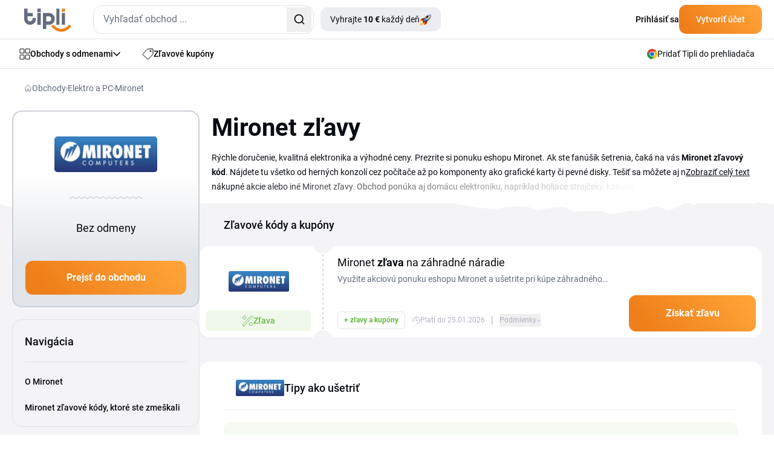

--- FILE ---
content_type: text/html; charset=utf-8
request_url: https://www.tipli.sk/obchod/mironet
body_size: 51762
content:
<!DOCTYPE html>
<html lang="sk" xmlns:n="http://www.w3.org/1999/xhtml">

<head>
	<meta charset="utf-8">
	<meta http-equiv="X-UA-Compatible" content="IE=Edge,chrome=1">
		<title>Mironet zľavy a zľavové kódy - Január 2026 | Tipli</title>
		<meta name="keywords" content="	mironet, mironte zlavovy kupon, mironet zlavovy kod, mironet recenzie
">
		<meta name="description" content="Mironet je obchod pre každého maniaka na elektroniku. Počítače, herné konzole, mobily či tlačiarne. Všetko za výhodné ceny vďaka Mironet zľavovému kupónu.">
		<meta name="author" content="Tipli">

		<meta name="robots" content="index,follow">


		<meta property="og:title" content="Mironet zľavy a zľavové kódy - Január 2026">
		<meta property="og:site_name" content="Tipli - aktuálne zľavové kódy a cashback za online nákupy">
		<meta property="og:url" content="https://www.tipli.sk/obchod/mironet">
		<meta property="og:description" content="Mironet je obchod pre každého maniaka na elektroniku. Počítače, herné konzole, mobily či tlačiarne. Všetko za výhodné ceny vďaka Mironet zľavovému kupónu.">
		<meta property="og:type" content="website">
		<meta property="og:image" content="https://www.tipli.sk/images/content/share/1200x630_og_sk.png">
		<meta property="fb:app_id" content="175511616273347">

		<meta property="fb:pages" content="1150797308345080">

		<meta name="ahrefs-site-verification" content="1ad8b2b6271f5e03727b3a2cd166ecf2d30a511a714ff75330adf401c1d7f4ed">

		<meta name="twitter:card" content="summary_large_image">
		<meta name="twitter:site" content="kachyna@tipli.sk">
		<meta name="twitter:title" content="
			Mironet
				zľavy a zľavové kódy
			 - Január 2026
">
		<meta name="twitter:description" content="
			Mironet je obchod pre každého maniaka na elektroniku. Počítače, herné konzole, mobily či tlačiarne. Všetko za výhodné ceny vďaka Mironet zľavovému kupónu.">
		<meta name="twitter:image" content="https://www.tipli.sk/images/content/share/1200x630_og_sk.png">

		<link rel="apple-touch-icon" sizes="152x152" href="/images/favicon/apple-touch-icon.png">
		<link rel="icon" type="image/png" sizes="32x32" href="/images/favicon/favicon-32x32.png">
		<link rel="icon" type="image/png" sizes="16x16" href="/images/favicon/favicon-16x16.png">
		<link rel="manifest" href="/images/favicon/manifest.json">
		<link rel="mask-icon" href="/images/favicon/safari-pinned-tab.svg" color="#ee7836">
		<meta name="theme-color" content="#ffffff">


		<link rel="canonical" href="https://www.tipli.sk/obchod/mironet">


		<link rel="alternate" type="application/rss+xml" title="RSS Tipli - Najlepšie cashback odmeny na Slovensku" href="/articles.xml">
		<link rel="search" type="application/opensearchdescription+xml" title="Tipli" href="/opensearch.xml">

		<link rel="manifest" href="/manifest.json">

		<meta name="seznam-wmt" content="s1RJcXc1THp4CiBeDbBc5OOpedCxfJv1">

		<meta name="facebook-domain-verification" content="lc2ekp3xsdp3giirq2c3qyeeoqolw2">



		<link rel="stylesheet" href="/css2/output.css?v=0.49">


		<style>
			#footer-background.lazy {
				background-image: none;
				background-color: #f58b21;
			}

			#footer-background {
				background-image: url('/new-design/bg-footer-mobile.png');
				background-color: transparent;
			}

			.sidebar {
				transition: transform 0.3s ease-in-out;
				transform: translateX(-100%);
			}

			.sidebar.open {
				transform: translateX(0);
				display: block;
			}

			.transition-transform {
				transition: transform 0.3s;
			}

			.rotate-180 {
				transform: rotate(180deg);
			}

			.black-friday-alert { display: none; }

			.black-friday-alert--desktop { display: none; }
			@media (min-width:768px){
				.black-friday-alert--desktop { display: flex; }
			}

			@media (max-width:767.98px){
				#bfMobileBanner .black-friday-alert--mobile {
					display: flex;
					transform: translateY(0);
					transition: transform .24s ease;
					padding-bottom: max(0.5rem, env(safe-area-inset-bottom));
				}

				#bfMobileBanner.is-stuck-hidden .black-friday-alert--mobile {
					transform: translateY(110%);
				}
			}

			#bfMobileBanner.is-dismissed,
			.black-friday-alert--desktop.is-dismissed {
				display: none !important;
			}
		</style>

		
<link
	rel="preload"
	as="image"
	href="/new-design/wp-mobile-bg-orange-small.avif"
	type="image/avif"
	fetchpriority="high">

<style>
	.bg-img {
		left: 0;
		z-index: 10;
		position: absolute;
		width: 100%;
		height: 367px;
		background-repeat: no-repeat;
		background-size: cover;
		background-position: bottom;
  		background-image: url("/new-design/wp-mobile-bg-orange-small.svg");
	}

	@supports (background-image: image-set(url("/new-design/wp-mobile-bg-orange-small.avif") type("image/avif") 1x)) {
		.bg-img {
			background-image: image-set(
			url("/new-design/wp-mobile-bg-orange-small.avif") type("image/avif") 1x,
			url("/new-design/wp-mobile-bg-orange-small.svg")  type("image/svg+xml") 1x
			);
		}
	}

	/* Starší Safari (prefix) */
	@supports (background-image: -webkit-image-set(url("/new-design/wp-mobile-bg-orange-small.avif") 1x)) {
		.bg-img {
			background-image: -webkit-image-set(
			url("/new-design/wp-mobile-bg-orange-small.avif") 1x,
			url("/new-design/wp-mobile-bg-orange-small.svg")  1x
			);
		}
	}

	.no-scroll {
		overflow: hidden;
	}

	.description-transparency::after {
		content: '';
		position: absolute;
		right: 0;
		bottom: 0;
		width: 100%;
		height: 1.5em;
		background: linear-gradient(to right, rgba(255,255,255,0), rgba(255,255,255,1) 80%);
	}

	@media only screen and (max-width: 768px) {
		.description-transparency::after {
			background: linear-gradient(to right, rgba(255,255,255,0), rgba(244, 244, 246,1) 75%);
		}
	}
</style>



<script>
dataLayer = [{}];

window.dataLayer = window.dataLayer || [];

function gtag() {
	dataLayer.push(arguments);
}

</script>




    <!-- Google Tag Manager SK -->
    <script>(function(w,d,s,l,i){ w[l]=w[l]||[];w[l].push({ 'gtm.start':
new Date().getTime(),event:'gtm.js'});var f=d.getElementsByTagName(s)[0],
j=d.createElement(s),dl=l!='dataLayer'?'&l='+l:'';j.async=true;j.src=
'https://www.googletagmanager.com/gtm.js?id='+i+dl;f.parentNode.insertBefore(j,f);
})(window,document,'script','dataLayer','GTM-WK7Q8TW');</script>
    <!-- End Google Tag Manager -->

    <!-- Google Tag Manager (noscript) -->
    <noscript><iframe src="https://www.googletagmanager.com/ns.html?id=GTM-WK7Q8TW"
                      height="0" width="0" style="display:none;visibility:hidden"></iframe></noscript>
    <!-- End Google Tag Manager (noscript) -->








<script>
	

			gtag('event', 'experience_impression', {
				exp_variant_string: "sk-002-0"
			});
</script>


<script>
	function sendGAEvent(eventName, eventParams = {}) {
		if (window.gtag) {
			gtag('event', eventName, eventParams);
		} else {
			console.warn('GA4 tracking is not initialized.');
		}
	}
</script>

		<!-- Viewport for mobile devices -->
		<meta content="width=device-width, initial-scale=1.0, user-scalable=1, minimum-scale=1.0" name="viewport">

		<meta name="google-signin-client_id" content="179697024891-eqjtkln3k2v41olj0phjrksaftnjje3a.apps.googleusercontent.com">
		<meta name='ir-site-verification-token' value='616239723'>

		
	







<script type="application/ld+json">
	{
		"@context": "https://schema.org",
		"@graph": [
			{
				"@type": "Store",
				"@id": "https://www.tipli.sk/obchod/mironet#store",
				"name": "Mironet",
				"url": "https://www.mironetcz.sk/"
			},
			{
				"@type": "FAQPage",
				"@id": "https://www.tipli.sk/obchod/mironet#faq",
				"inLanguage": "cs-CZ",
				"isPartOf": { "@id": "https://www.tipli.sk/obchod/mironet#webpage" },
				"mainEntity": [
					{
						"@type": "Question",
						"name": "Aké spôsoby šetrenia Mironet ponúka?",
						"acceptedAnswer": {
							"@type": "Answer",
							"text": "Mironet zľavový kupón, výpredaj, bazár či účasť na nákupných akciách ako Black Friday."
						}
					}
					,
					{
						"@type": "Question",
						"name": "Má Mironet predajňu na Slovensku?",
						"acceptedAnswer": {
							"@type": "Answer",
							"text": "Tento český obchod pôsobí na Slovensku iba ako internetový obchod s množstvom odberných miest."
						}
					}
					,
					{
						"@type": "Question",
						"name": "Kde nájdem Mironet recenzie?",
						"acceptedAnswer": {
							"@type": "Answer",
							"text": "Nájdete ich napríklad na Heureke alebo na sociálnych sieťach obchodu či priamo na Tipli. Prečítajte si ich a spravte si vlastný názor."
						}
					}
					,
					{
						"@type": "Question",
						"name": "Aká je Mironet dodacia doba?",
						"acceptedAnswer": {
							"@type": "Answer",
							"text": "Ak sa vám nechce na nový počítač či hriankovač dlho čakať, Mironet ponúka dodanie aj do 24 hodín na jedno z viac ako 4000 odberných miest, ktoré ponúka."
						}
					}
					
				]
			},
			{
				"@type": "Organization",
				"@id": "https://www.tipli.sk/#organization",
				"name": "Tipli.sk",
				"url": "https://www.tipli.sk",
				"logo": {
					"@type": "ImageObject",
					"url": "https://www.tipli.cz/new-design/footer/tipli.svg"
				},
				"sameAs": [
					"https://www.facebook.com/tiplisk/",
					"https://www.instagram.com/tiplisk/"
				]
			},
			{
				"@type": "WebSite",
				"@id": "https://www.tipli.sk/#website",
				"url": "https://www.tipli.sk",
				"name": "Tipli.sk",
				"publisher": {
					"@id": "https://www.tipli.sk/#organization"
				},
				"inLanguage": "cs-CZ"
			},
			{
				"@type": "BreadcrumbList",
				"@id": "https://www.tipli.sk/obchod/mironet#breadcrumb",
				"itemListElement": [
					{
						"@type": "ListItem",
						"position": 1,
						"name": "Obchody",
						"item": "https://www.tipli.sk/obchody"
					},
					{
						"@type": "ListItem",
						"position": 2,
						"name": "Elektro a PC",
						"item": "https://www.tipli.sk/obchody/elektro-a-pc"
					},
					{
						"@type": "ListItem",
						"position": 3,
						"name": "Mironet",
						"item": "https://www.tipli.sk/obchod/mironet"
					}
				]
			},
			{
				"@type": "CollectionPage",
				"@id": "https://www.tipli.sk/obchod/mironet#webpage",
				"url": "https://www.tipli.sk/obchod/mironet",
				"name": "Mironet zľavy a zľavové kódy - Január 2026",
				"description": "Mironet je obchod pre každého maniaka na elektroniku. Počítače, herné konzole, mobily či tlačiarne. Všetko za výhodné ceny vďaka Mironet zľavovému kupónu.",
				"isPartOf": {
					"@id": "https://www.tipli.sk/#website"
				},
				"hasPart": { "@id": "https://www.tipli.sk/obchod/mironet#faq" },
				"publisher": {
					"@id": "https://www.tipli.sk/#organization"
				},
				"breadcrumb": {
					"@id": "https://www.tipli.sk/obchod/mironet#breadcrumb"
				},
				"mainEntity": {
					"@type": "ItemList",
					"itemListElement": [
						{
							"@type": "ListItem",
							"position": 1,
							"item": {
								"@type": "Offer",
								"@id": "https://www.tipli.sk/obchod/mironet?openDeal=zlava-na-zahradne-naradie-642164#deal-642164",
								"url": "https://www.tipli.sk/obchod/mironet?openDeal=zlava-na-zahradne-naradie-642164#deal-642164",
								"name": "Mironet zľava na záhradné náradie",
								"description": "Využite akciovú ponuku eshopu Mironet  a ušetrite pri kúpe záhradného náradia.",
								"validFrom": "2023-11-03T00:00:00Z",
								"validThrough": "2050-01-01T23:59:59Z",
								"availability": "https://schema.org/OnlineOnly",
								"category": "Cashback",
								"offeredBy": { "@id": "https://www.tipli.sk/obchod/mironet#store" }
							}
						}
					]
				}
			}
		]
	}
</script>


	<script defer>
		(function () {
			if (document.cookie.indexOf('blackFridayBannerHidden=true') > -1) {
				var s = document.createElement('style');
				s.innerHTML = '#bfMobileBanner {display:none!important} .black-friday-alert--desktop {display:none!important}';
				document.head.appendChild(s);
			}
		})();
	</script>
</head>

<body class="sk overflow-x-hidden" data-basePath="https://www.tipli.sk" data-locale="sk" data-search-url="/hladat"
	data-isAdmin="false">








<header id="header" class="bg-white w-full relative z-50">

	<div class="border-b w-full border-b-light-4">
		<div class="relative flex justify-between container p-0 h-[64px] items-center">
			<div class="flex items-center pl-5 w-full">
				<div id="mobileMenu" class="absolute left-0 flex justify-center items-center w-[61px] h-[63px] block md:hidden">
					<svg id="hamburgerIcon" xmlns="http://www.w3.org/2000/svg" width="21" height="18"
						viewBox="0 0 21 18" fill="none" class="block md:hidden">
						<rect width="21" height="2" rx="1" transform="matrix(-1 0 0 1 21 0)" fill="#080B10"></rect>
						<rect x="21" y="10" width="21" height="2" rx="1" transform="rotate(180 21 10)" fill="#080B10"></rect>
						<rect x="10.5" y="18" width="10.5" height="2" rx="1" transform="rotate(180 10.5 18)"
							fill="#080B10"></rect>
					</svg>

					<svg id="closeIcon" xmlns="http://www.w3.org/2000/svg" width="17" height="17" viewBox="0 0 17 17"
						fill="none" class="hidden">
						<path
							d="M0.294033 0.294038C0.686077 -0.0980127 1.32171 -0.0980127 1.71375 0.294038L16.7057 15.2862C17.0977 15.6783 17.0977 16.3139 16.7057 16.706C16.3137 17.098 15.678 17.098 15.286 16.706L0.294034 1.71378C-0.0980106 1.32173 -0.0980117 0.686089 0.294033 0.294038Z"
							fill="#080B10"></path>
						<path
							d="M16.706 0.294038C16.3139 -0.0980127 15.6783 -0.0980127 15.2863 0.294038L0.294309 15.2862C-0.0977358 15.6783 -0.0977369 16.3139 0.294308 16.706C0.686352 17.098 1.32198 17.098 1.71403 16.706L16.706 1.71378C17.098 1.32173 17.098 0.686089 16.706 0.294038Z"
							fill="#080B10"></path>
					</svg>
				</div>
				<div class="w-px h-[63px] bg-zinc-200 ml-10 mr-5 md:hidden"></div>
				<div class="overlay fixed inset-0 bg-black bg-opacity-50 hidden z-50" style="top: 65px; background: rgba(24, 43, 74, 0.70); backdrop-filter: blur(3px);"></div>

				<div id="sidebar" class="hidden sidebar fixed h-full top-[65px] left-0 w-[313px] shadow-lg z-50 bg-white overflow-y-auto">
					<div class="min-h-[700px] flex justify-between h-full flex-col">
						<div class="pl-[21px]">
							<a data-google-interstitial="false" class="flex items-center gap-[14px] py-4 text-sm tex-dark-1 font-medium leading-[24.5px]" href="/obchody">
								<svg xmlns="http://www.w3.org/2000/svg" width="18" height="19" viewBox="0 0 18 19"
									 fill="none">
									<path
										d="M7.85714 7.22979C7.85714 7.41424 7.7849 7.59113 7.6563 7.72156C7.5277 7.85198 7.35329 7.92525 7.17143 7.92525H1.68571C1.50386 7.92525 1.32944 7.85198 1.20084 7.72156C1.07224 7.59113 1 7.41424 1 7.22979V1.66616C1 1.48172 1.07224 1.30482 1.20084 1.17439C1.32944 1.04397 1.50386 0.970703 1.68571 0.970703H7.17143C7.35329 0.970703 7.5277 1.04397 7.6563 1.17439C7.7849 1.30482 7.85714 1.48172 7.85714 1.66616V7.22979Z"
										stroke="#080B10" stroke-linecap="round" stroke-linejoin="round"></path>
									<path
										d="M17 7.22979C17 7.41424 16.9278 7.59113 16.7992 7.72156C16.6706 7.85198 16.4961 7.92525 16.3143 7.92525H10.8286C10.6467 7.92525 10.4723 7.85198 10.3437 7.72156C10.2151 7.59113 10.1429 7.41424 10.1429 7.22979V1.66616C10.1429 1.48172 10.2151 1.30482 10.3437 1.17439C10.4723 1.04397 10.6467 0.970703 10.8286 0.970703H16.3143C16.4961 0.970703 16.6706 1.04397 16.7992 1.17439C16.9278 1.30482 17 1.48172 17 1.66616V7.22979Z"
										stroke="#080B10" stroke-linecap="round" stroke-linejoin="round"></path>
									<path
										d="M17 17.2752C17 17.4597 16.9278 17.6366 16.7992 17.767C16.6706 17.8974 16.4961 17.9707 16.3143 17.9707H10.8286C10.6467 17.9707 10.4723 17.8974 10.3437 17.767C10.2151 17.6366 10.1429 17.4597 10.1429 17.2752V11.7116C10.1429 11.5272 10.2151 11.3503 10.3437 11.2198C10.4723 11.0894 10.6467 11.0162 10.8286 11.0162H16.3143C16.4961 11.0162 16.6706 11.0894 16.7992 11.2198C16.9278 11.3503 17 11.5272 17 11.7116V17.2752Z"
										stroke="#080B10" stroke-linecap="round" stroke-linejoin="round"></path>
									<path
										d="M7.85714 17.2752C7.85714 17.4597 7.7849 17.6366 7.6563 17.767C7.5277 17.8974 7.35329 17.9707 7.17143 17.9707H1.68571C1.50386 17.9707 1.32944 17.8974 1.20084 17.767C1.07224 17.6366 1 17.4597 1 17.2752V11.7116C1 11.5272 1.07224 11.3503 1.20084 11.2198C1.32944 11.0894 1.50386 11.0162 1.68571 11.0162H7.17143C7.35329 11.0162 7.5277 11.0894 7.6563 11.2198C7.7849 11.3503 7.85714 11.5272 7.85714 11.7116V17.2752Z"
										stroke="#080B10" stroke-linecap="round" stroke-linejoin="round"></path>
								</svg>
								Obchody s odmenami
							</a>
							<a data-google-interstitial="false" class="flex items-center gap-[14px] py-4 text-sm tex-dark-1 font-medium leading-[24.5px]" href="/zlavy">
								<svg xmlns="http://www.w3.org/2000/svg" width="18" height="18" viewBox="0 0 18 18"
									 fill="none">
									<path
										d="M12.4071 4.34222C12.4071 4.61379 12.5152 4.87423 12.7075 5.06626C12.8998 5.25829 13.1606 5.36617 13.4325 5.36617C13.7045 5.36617 13.9653 5.25829 14.1576 5.06626C14.3499 4.87423 14.4579 4.61379 14.4579 4.34222C14.4579 4.07066 14.3499 3.81021 14.1576 3.61819C13.9653 3.42616 13.7045 3.31828 13.4325 3.31828C13.1606 3.31828 12.8998 3.42616 12.7075 3.61819C12.5152 3.81021 12.4071 4.07066 12.4071 4.34222Z"
										stroke="#080B10" stroke-linecap="round" stroke-linejoin="round"></path>
									<path
										d="M15.8963 1.00002H9.22412C9.07344 1.00094 8.92441 1.03228 8.78619 1.09215C8.64791 1.15203 8.52315 1.23921 8.41947 1.34845L1.29871 8.93557C1.1974 9.0423 1.11882 9.16844 1.06771 9.30639C1.0166 9.44434 0.994026 9.59118 1.00135 9.73808C1.00867 9.88492 1.04574 10.0288 1.11031 10.161C1.17488 10.2931 1.26562 10.4109 1.37704 10.507L8.4978 16.7289C8.71342 16.9165 8.99355 17.0131 9.27909 16.9986C9.56471 16.984 9.83344 16.8593 10.0288 16.6507L16.7009 9.53998C16.893 9.33882 17.0002 9.07138 17 8.79335V2.09507C17 1.95067 16.9714 1.80769 16.9158 1.67437C16.8603 1.54104 16.7789 1.42001 16.6763 1.31823C16.5738 1.21645 16.452 1.13594 16.3181 1.08133C16.1842 1.02672 16.0409 0.999086 15.8963 1.00002Z"
										stroke="#080B10" stroke-linecap="round" stroke-linejoin="round"></path>
								</svg>
								Zľavové kupóny
							</a>
							<a data-google-interstitial="false" class="flex items-center gap-[14px] py-4 text-sm tex-dark-1 font-medium leading-[24.5px]" href="/ako-to-funguje">
								<svg width="18" height="18" viewBox="0 0 18 18" fill="none" xmlns="http://www.w3.org/2000/svg">
									<path d="M1 10.6V17V10.6Z" fill="#ECEDF0"></path>
									<path d="M1 15.9333H12.7333C12.7333 15.3676 12.5085 14.8249 12.1085 14.4249C11.7084 14.0248 11.1657 13.8 10.6 13.8H7.93332C7.93332 13.2342 7.70854 12.6916 7.30848 12.2915C6.90841 11.8914 6.36579 11.6667 5.79999 11.6667H1" fill="#ECEDF0"></path>
									<path d="M5.26666 13.8H7.93332H5.26666Z" fill="#ECEDF0"></path>
									<path d="M5.18133 1H16.0186C16.2815 1.00375 16.5321 1.11127 16.716 1.2991C16.8998 1.48693 17.0019 1.73985 17 2.00267V8.17511C17.0019 8.43794 16.8998 8.69081 16.716 8.87868C16.5321 9.06649 16.2815 9.17401 16.0186 9.17778H5.18133C4.91853 9.17401 4.66788 9.06649 4.48403 8.87868C4.3002 8.69081 4.1981 8.43794 4.2 8.17511V2.00267C4.1981 1.73985 4.3002 1.48693 4.48403 1.2991C4.66788 1.11127 4.91853 1.00375 5.18133 1Z" fill="#ECEDF0"></path>
									<path d="M8.99999 5.08889C8.99999 5.51324 9.16859 5.9202 9.46861 6.22026C9.7687 6.52032 10.1757 6.68889 10.6 6.68889C11.0243 6.68889 11.4313 6.52032 11.7314 6.22026C12.0314 5.9202 12.2 5.51324 12.2 5.08889C12.2 4.66454 12.0314 4.25758 11.7314 3.95752C11.4313 3.65746 11.0243 3.48889 10.6 3.48889C10.1757 3.48889 9.7687 3.65746 9.46861 3.95752C9.16859 4.25758 8.99999 4.66454 8.99999 5.08889Z" fill="#ECEDF0"></path>
									<path d="M6.15555 3.31111H7.22221H6.15555Z" fill="#ECEDF0"></path>
									<path d="M13.9778 6.86667H15.0444H13.9778Z" fill="#ECEDF0"></path>
									<path d="M1 10.6V17M1 15.9333H12.7333C12.7333 15.3676 12.5085 14.8249 12.1085 14.4249C11.7084 14.0248 11.1657 13.8 10.6 13.8H7.93332M7.93332 13.8C7.93332 13.2342 7.70854 12.6916 7.30848 12.2915C6.90841 11.8914 6.36579 11.6667 5.79999 11.6667H1M7.93332 13.8H5.26666M6.15555 3.31111H7.22221M13.9778 6.86667H15.0444M5.18133 1H16.0186C16.2815 1.00375 16.5321 1.11127 16.716 1.2991C16.8998 1.48693 17.0019 1.73985 17 2.00267V8.17511C17.0019 8.43794 16.8998 8.69081 16.716 8.87868C16.5321 9.06649 16.2815 9.17401 16.0186 9.17778H5.18133C4.91853 9.17401 4.66788 9.06649 4.48403 8.87868C4.3002 8.69081 4.1981 8.43794 4.2 8.17511V2.00267C4.1981 1.73985 4.3002 1.48693 4.48403 1.2991C4.66788 1.11127 4.91853 1.00375 5.18133 1ZM8.99999 5.08889C8.99999 5.51324 9.16859 5.9202 9.46861 6.22026C9.7687 6.52032 10.1757 6.68889 10.6 6.68889C11.0243 6.68889 11.4313 6.52032 11.7314 6.22026C12.0314 5.9202 12.2 5.51324 12.2 5.08889C12.2 4.66454 12.0314 4.25758 11.7314 3.95752C11.4313 3.65746 11.0243 3.48889 10.6 3.48889C10.1757 3.48889 9.7687 3.65746 9.46861 3.95752C9.16859 4.25758 8.99999 4.66454 8.99999 5.08889Z" stroke="#080B10" stroke-linecap="round" stroke-linejoin="round"></path>
								</svg>

								Ako získať odmeny?
							</a>


							<a data-google-interstitial="false"
								data-element-action="click"
								data-element-type="link"
								data-element-name="login"
								data-element-section="nav_bar"
								class="flex items-center gap-[14px] py-4 text-sm tex-dark-1 font-medium leading-[24.5px]"
							 href="/prihlasenie">
								<svg xmlns="http://www.w3.org/2000/svg" width="18" height="18" viewBox="0 0 12 16" fill="none">
									<path d="M6.00684 9.25781C7.53225 9.25785 9.02791 9.62628 10.1348 10.332V10.333C11.0977 10.9446 11.5 11.6959 11.5 12.373C11.4999 13.0505 11.0973 13.8042 10.1338 14.4199C9.0223 15.1298 7.52477 15.5 6 15.5C4.47523 15.5 2.9777 15.1298 1.86621 14.4199L1.86523 14.4189L1.69043 14.3027C0.853035 13.7138 0.5 13.0137 0.5 12.3789C0.500033 11.7014 0.902595 10.9479 1.86621 10.332L1.86523 10.3311C2.98154 9.62503 4.48229 9.25781 6.00684 9.25781ZM5.85449 0.5C7.69661 0.5 9.16699 1.87896 9.25684 3.56543L9.26074 3.72949C9.25183 5.45373 7.82709 6.88583 5.98828 6.94922C5.89911 6.94348 5.80446 6.94359 5.71387 6.94922C3.8732 6.8864 2.44843 5.45297 2.44824 3.72949C2.44824 1.96888 3.94523 0.500183 5.85449 0.5Z" stroke="black" stroke-linecap="round" stroke-linejoin="round"></path>
								</svg>
								Prihlásiť sa
							</a>
						</div>

						<div>
    <div style="background: linear-gradient(111deg, #FFF 26.5%, #F4F4F6 88.12%);" class="p-5 pt-10 mb-[65px] relative">
        <div class="absolute top-0 left-1/2 transform -translate-y-[77%] -translate-x-1/2">
            <div class="relative">
                <img src="/new-design/oslik-sidebar.png" alt="oslik" loading="lazy">
            </div>

            <div class="relative bottom-[90px] left-[-18px]">
                <div class="absolute rounded-[7px] text-xxs leading-[17.5px] font-bold text-white bg-secondary-red px-2">
                    <div>
                        Novinka
                    </div>

                    <svg class="absolute left-[80%] -translate-x-1/2 bottom-[-6px]"
                         xmlns="http://www.w3.org/2000/svg"
                         width="12" height="10"
                         viewBox="0 0 12 10" fill="none">
                        <path d="M8.89478 0.984834C8.71664 0.467672 8.11866 0.231927 7.63553 0.488396L6.53084 1.07482C6.47342 1.10531 6.41282 1.12941 6.35015 1.1467L1.55358 2.46989C1.48115 2.48987 1.40637 2.5 1.33124 2.5V2.5C0.461671 2.5 0.169913 3.66245 0.936417 4.07308L9.99822 8.92762C10.7119 9.30996 11.5241 8.61839 11.2604 7.85287L8.89478 0.984834Z" fill="#F72F49"></path>
                    </svg>
                </div>
            </div>
        </div>

        <div class="flex items-center justify-center lg:text-primary-orange font-bold leading-7 text-nowrap mb-[9px]">
            <div>Tipli rozdává</div>

            <div class="flex justify-center">
                <div class="relative mx-2 lg:ml-4 lg:mr-0">
                    <img class="hidden lg:block absolute top-1/2 left-1/2 -translate-x-1/2 -translate-y-1/2" src="/new-design/gives-out-shop-bg-star.svg" loading="lazy" alt="donkey">
                    <img class="lg:hidden absolute top-1/2 left-1/2 -translate-x-1/2 -translate-y-1/2" src="/new-design/gives-out-star-xs.svg" loading="lazy" alt="donkey">
                    <div class="relative text-center font-bold text-white">
                        <span class="text-white text-nowrap leading-[28px] rounded-[6px] bg-orange-gradient px-2 py-1 lg:px-[17px]">20 €</span>
                    </div>
                </div>
                <span class="lg:hidden">každý deň!</span>
            </div>
        </div>

        <div class="text-xs leading-[21px] text-dark-2 mb-5 text-center">
            Každý deň odhalíme šťastný obchod a tí, ktorí ho uhádnu a v ten deň odhalia, si rozdelia peňažnú odmenu.
        </div>

        <a data-google-interstitial="false" class="flex items-center justify-center text-white font-bold gap-2 pt-[15px] pb-4 bg-primary-blue-dark rounded-xl" href="/tipli-rozdava">
            <svg width="19" height="19" viewBox="0 0 19 19" fill="none" xmlns="http://www.w3.org/2000/svg" xmlns:xlink="http://www.w3.org/1999/xlink">
                <rect width="19" height="19" fill="url(#pattern0_34_167)"></rect>
                <defs>
                    <pattern id="pattern0_34_167" patternContentUnits="objectBoundingBox" width="1" height="1">
                        <use xlink:href="#image0_34_167" transform="scale(0.0138889)"></use>
                    </pattern>
                    <image id="image0_34_167" width="72" height="72" xlink:href="[data-uri]"></image>
                </defs>
            </svg>
            Chcem začať vyhrávať
        </a>
    </div>
						</div>
					</div>
				</div>

					<div class="flex justify-between w-full md:w-auto items-center">
					<div>
						<a href="/" data-google-interstitial="false">
								<svg class="w-[60px] h-[29px] md:w-[78px] md:h-[39px] mt-[3px]" width="78" height="39" viewBox="0 0 78 39" fill="none" xmlns="http://www.w3.org/2000/svg">
									<path fill-rule="evenodd" clip-rule="evenodd"
												d="M21.8419 7.28024H27.4368V27.3415H21.8419V7.28024ZM62.3468 27.1098V7.50599H67.482V27.1103L62.3468 27.1098ZM53.2192 27.1098V0.339844H58.3599V27.1103L53.2192 27.1098ZM44.8271 17.2604C44.8271 16.7853 44.7389 16.2929 44.5681 15.7818C44.3914 15.2713 44.1325 14.808 43.7673 14.3987C43.4003 13.9803 42.9524 13.6383 42.4536 13.3957C41.9294 13.1404 41.3407 13.0155 40.6812 13.0155H36.3999V21.4635H40.6812C41.3407 21.4635 41.9294 21.3268 42.4536 21.0538C43.4112 20.5591 44.1557 19.7269 44.5441 18.7153C44.7326 18.2225 44.8266 17.7415 44.8266 17.2609L44.8271 17.2604ZM30.9054 7.42876H40.6576C42.3655 7.42876 43.8377 7.73174 45.086 8.33724C46.3342 8.94275 47.359 9.72042 48.1658 10.6766C49.6897 12.4899 50.5378 14.7884 50.5573 17.1664C50.536 19.5748 49.6825 21.9042 48.148 23.7493C47.3068 24.76 46.2584 25.5826 45.0801 26.1595C43.8477 26.7477 42.4981 27.0548 41.134 27.0548C40.9878 27.0548 40.8374 27.0516 40.6921 27.0448L36.3999 27.0444V34.0148H30.9054V7.42876ZM9.75216 21.3091C9.28111 21.3091 8.79233 21.2201 8.28585 21.0479C7.24699 20.6845 6.39393 19.9173 5.91879 18.917C5.66577 18.3947 5.54178 17.7951 5.54178 17.136V13.1222H14.216V7.476H5.54131V0.339844H0V17.1123C0 18.828 0.300248 20.3179 0.901213 21.5707C1.50172 22.8294 2.27349 23.8624 3.22149 24.676C4.1695 25.4895 5.21199 26.0891 6.3426 26.4866C7.47912 26.8845 8.58658 27.0862 9.65814 27.0862C10.7297 27.0862 11.843 26.8845 12.9973 26.4866C19.1509 24.3611 19.463 18.6617 19.463 15.8118H13.9689C13.9571 17.0351 13.8631 18.2461 13.5156 18.917C13.2507 19.4335 12.921 19.8728 12.5262 20.2226C11.7576 20.9026 10.7742 21.2882 9.75216 21.3091ZM21.8419 0.339844H27.4368V5.98697H21.8419V0.339844Z"
												fill="#646C7C"></path>
									<path fill-rule="evenodd" clip-rule="evenodd"
												d="M62.3465 0.339844H67.4817V5.52319H62.3465V0.339844ZM74.6606 26.552L77.9998 29.7285C73.133 34.8664 68.2344 38.395 61.1623 38.5867C53.9952 38.2737 49.1076 34.5285 44.4961 29.7403L47.8116 26.5342C51.5042 30.3808 55.5742 33.6854 61.1973 33.9375C66.8531 33.7695 70.745 30.6779 74.6606 26.552Z"
												fill="#EF7F1A"></path>
								</svg>
						</a>
					</div>

					<div class="md:hidden">
						<div id="svg-container" class="md:hidden mr-5 cursor-pointer">
							<svg id="svg-icon" xmlns="http://www.w3.org/2000/svg" width="18" height="18" viewBox="0 0 18 18" fill="none">
								<path d="M12.2467 12.2461C11.0112 13.4816 9.33552 14.1756 7.5882 14.1756C5.84088 14.1756 4.16522 13.4816 2.92965 12.2461C1.69408 11.0106 1 9.33501 1 7.5878C1 5.84059 1.69408 4.16503 2.92965 2.92954C4.16522 1.69404 5.84088 1 7.5882 1C9.33552 1 11.0112 1.69404 12.2467 2.92954C13.4823 4.16503 14.1764 5.84059 14.1764 7.5878C14.1764 9.33501 13.4823 11.0106 12.2467 12.2461ZM12.2467 12.2461L17 17" stroke="#080B10" stroke-width="2" stroke-linecap="round" stroke-linejoin="round"></path>
							</svg>
						</div>
					</div>

					<div id="dropdown-autocomplete-mobile" class="hidden absolute top-[64px] left-0 w-full h-svh bg-white z-50">
						<div class="flex justify-between items-center bg-primary-blue-dark py-2.5 px-5 gap-5">
							<div class="relative w-full">
								<div id="autocomplete-mobile" class="flex items-center h-[47px] border-none rounded-xl w-full text-sm leading-[24.5px] text-dark-2 bg-white"></div>
							</div>

							<svg id="close-icon" class="flex-shrink-0 cursor-pointer text-white" xmlns="http://www.w3.org/2000/svg" width="24" height="24" viewBox="0 0 24 24" fill="none" stroke="currentColor" stroke-width="2" stroke-linecap="round" stroke-linejoin="round" ><path d="M18 6 6 18"></path><path d="m6 6 12 12"></path></svg>
						</div>

                            <div class="px-5">
                                <div class="text-dark-1 leading-7 font-medium mt-5 mb-2.5">Obľúbené obchody s odmenami</div>
                                <div>
                                        <a data-google-interstitial="false"
                                            class="flex gap-4 items-center mb-5 last:mb-0 hover:underline" href="/obchod/temu">
                                            <div
                                                class="border border-light-5 rounded-xl flex justify-center items-center w-[97px] h-[55px]">
                                                <img class="max-w-[58px] max-h-[38px]" alt="Temu" src="/upload/images/shops-shop-logo/789034.svg" loading="lazy">
                                            </div>

                                            <div class="text-sm text-dark-1 leading-[18.75px]">
                                                <div class="text-sm leading-[24.5px] mb-[5px]">Temu</div>
                                                <div class="similar-shop__value">
                                                   <span class="_upTo">až</span> <span class="_value">20</span>&nbsp;<span class="_symbol">%</span> <span class="_suffix">naspäť z nákupu</span>
                                                </div>
                                            </div>
                                        </a>
                                        <a data-google-interstitial="false"
                                            class="flex gap-4 items-center mb-5 last:mb-0 hover:underline" href="/obchod/aliexpress">
                                            <div
                                                class="border border-light-5 rounded-xl flex justify-center items-center w-[97px] h-[55px]">
                                                <img class="max-w-[58px] max-h-[38px]" alt="AliExpress" src="/upload/images/shops-shop-logo/792260.svg" loading="lazy">
                                            </div>

                                            <div class="text-sm text-dark-1 leading-[18.75px]">
                                                <div class="text-sm leading-[24.5px] mb-[5px]">AliExpress</div>
                                                <div class="similar-shop__value">
                                                   <span class="_upTo">až</span> <span class="_value">10</span>&nbsp;<span class="_symbol">%</span> <span class="_suffix">naspäť z nákupu</span>
                                                </div>
                                            </div>
                                        </a>
                                        <a data-google-interstitial="false"
                                            class="flex gap-4 items-center mb-5 last:mb-0 hover:underline" href="/obchod/allegro">
                                            <div
                                                class="border border-light-5 rounded-xl flex justify-center items-center w-[97px] h-[55px]">
                                                <img class="max-w-[58px] max-h-[38px]" alt="Allegro" src="/upload/images/shops-shop-logo/788605.svg" loading="lazy">
                                            </div>

                                            <div class="text-sm text-dark-1 leading-[18.75px]">
                                                <div class="text-sm leading-[24.5px] mb-[5px]">Allegro</div>
                                                <div class="similar-shop__value">
                                                   <span class="_upTo">až</span> <span class="_value">2,35</span>&nbsp;<span class="_symbol">%</span> <span class="_suffix">naspäť z nákupu</span>
                                                </div>
                                            </div>
                                        </a>
                                        <a data-google-interstitial="false"
                                            class="flex gap-4 items-center mb-5 last:mb-0 hover:underline" href="/obchod/sinsay">
                                            <div
                                                class="border border-light-5 rounded-xl flex justify-center items-center w-[97px] h-[55px]">
                                                <img class="max-w-[58px] max-h-[38px]" alt="Sinsay" src="/upload/images/shops-shop-logo/789059.svg" loading="lazy">
                                            </div>

                                            <div class="text-sm text-dark-1 leading-[18.75px]">
                                                <div class="text-sm leading-[24.5px] mb-[5px]">Sinsay</div>
                                                <div class="similar-shop__value">
                                                   <span class="_value">5</span>&nbsp;<span class="_symbol">%</span> <span class="_suffix">naspäť z nákupu</span>
                                                </div>
                                            </div>
                                        </a>
                                        <a data-google-interstitial="false"
                                            class="flex gap-4 items-center mb-5 last:mb-0 hover:underline" href="/obchod/answear-sk">
                                            <div
                                                class="border border-light-5 rounded-xl flex justify-center items-center w-[97px] h-[55px]">
                                                <img class="max-w-[58px] max-h-[38px]" alt="Answear" src="/upload/images/shops-shop-logo/789077.svg" loading="lazy">
                                            </div>

                                            <div class="text-sm text-dark-1 leading-[18.75px]">
                                                <div class="text-sm leading-[24.5px] mb-[5px]">Answear</div>
                                                <div class="similar-shop__value">
                                                   <span class="_value">7</span>&nbsp;<span class="_symbol">%</span> <span class="_suffix">naspäť z nákupu</span>
                                                </div>
                                            </div>
                                        </a>
                                        <a data-google-interstitial="false"
                                            class="flex gap-4 items-center mb-5 last:mb-0 hover:underline" href="/obchod/bonprix">
                                            <div
                                                class="border border-light-5 rounded-xl flex justify-center items-center w-[97px] h-[55px]">
                                                <img class="max-w-[58px] max-h-[38px]" alt="Bonprix" src="/upload/images/shops-shop-logo/789081.svg" loading="lazy">
                                            </div>

                                            <div class="text-sm text-dark-1 leading-[18.75px]">
                                                <div class="text-sm leading-[24.5px] mb-[5px]">Bonprix</div>
                                                <div class="similar-shop__value">
                                                   <span class="_value">5</span>&nbsp;<span class="_symbol">%</span> <span class="_suffix">naspäť z nákupu</span>
                                                </div>
                                            </div>
                                        </a>
                                </div>

                                <a data-google-interstitial="false" class="block w-full text-center mt-5 mb-[35px] leading-7 font-bold text-white bg-orange-gradient py-[14px] rounded-xl" href="/obchody">
                                    Zobraziť všetkých 889 obchodov
                                </a>
                            </div>
					</div>
				</div>

					<div id="autocomplete" class="hidden md:block lg:max-w-[275px] xl:max-w-full" data-placeholder="Vyhľadať obchod ..."></div>

        <a data-google-interstitial="false"
                class="hidden lg:flex gap-2 items-center text-dark-1 leading-[24.5px] text-sm py-2 px-4 bg-light-5 rounded-xl ml-[11px] xl:hover:underline" href="/tipli-rozdava">
            <div class="flex items-center gap-1.5 text-nowrap">
                <div>
                    Vyhrajte <span class="font-bold">10 €</span> každý deň
                </div>

                <svg width="19" height="19" viewBox="0 0 21 21" fill="none" xmlns="http://www.w3.org/2000/svg"
                     xmlns:xlink="http://www.w3.org/1999/xlink">
                    <rect width="21" height="21" fill="url(#pattern0_758_3627)"></rect>
                    <defs>
                        <pattern id="pattern0_758_3627" patternContentUnits="objectBoundingBox" width="1"
                                 height="1">
                            <use xlink:href="#image0_758_3627" transform="scale(0.0138889)"></use>
                        </pattern>
                        <image id="image0_758_3627" width="72" height="72"
                               xlink:href="[data-uri]"></image>
                    </defs>
                </svg>
            </div>
        </a>

			</div>

                <div class="flex items-center shrink-0 gap-6">
                    <a data-google-interstitial="false" class="hidden font-medium hover:underline text-sm leading-[24.5px] md:block" href="/prihlasenie">
                        Prihlásiť sa
                    </a>
                    <a data-google-interstitial="false"
                        class="px-7 py-3 rounded-xl bg-orange-gradient text-white font-medium text-sm leading-[24.5px] mr-2 md:mr-0 cursor-pointer xl:hover:bg-orange-gradient-hover" href="/registracia">
                         Vytvoriť účet
                    </a>
                </div>
		</div>
	</div>

		<div class="hidden md:block border-b border-b-light-4 ">
		<div class="flex py-3 container px-0 lg:px-3 justify-between">
			<div class="flex items-center">
				<a data-google-interstitial="false"
					class="flex items-center cursor-pointer gap-2 js-show-shops xl:hover:text-primary-orange" href="/obchody">
					<svg width="18" height="19" viewBox="0 0 18 19" fill="none" xmlns="http://www.w3.org/2000/svg">
						<path
							d="M7.85714 7.25909C7.85714 7.44353 7.7849 7.62043 7.6563 7.75085C7.5277 7.88127 7.35329 7.95455 7.17143 7.95455H1.68571C1.50386 7.95455 1.32944 7.88127 1.20084 7.75085C1.07224 7.62043 1 7.44353 1 7.25909V1.69545C1 1.51101 1.07224 1.33412 1.20084 1.20369C1.32944 1.07327 1.50386 1 1.68571 1H7.17143C7.35329 1 7.5277 1.07327 7.6563 1.20369C7.7849 1.33412 7.85714 1.51101 7.85714 1.69545V7.25909Z"
							stroke="currentColor" stroke-linecap="round" stroke-linejoin="round"></path>
						<path
							d="M17 7.25909C17 7.44353 16.9278 7.62043 16.7992 7.75085C16.6706 7.88127 16.4961 7.95455 16.3143 7.95455H10.8286C10.6467 7.95455 10.4723 7.88127 10.3437 7.75085C10.2151 7.62043 10.1429 7.44353 10.1429 7.25909V1.69545C10.1429 1.51101 10.2151 1.33412 10.3437 1.20369C10.4723 1.07327 10.6467 1 10.8286 1H16.3143C16.4961 1 16.6706 1.07327 16.7992 1.20369C16.9278 1.33412 17 1.51101 17 1.69545V7.25909Z"
							stroke="currentColor" stroke-linecap="round" stroke-linejoin="round"></path>
						<path
							d="M17 17.3045C17 17.489 16.9278 17.6659 16.7992 17.7963C16.6706 17.9267 16.4961 18 16.3143 18H10.8286C10.6467 18 10.4723 17.9267 10.3437 17.7963C10.2151 17.6659 10.1429 17.489 10.1429 17.3045V11.7409C10.1429 11.5565 10.2151 11.3796 10.3437 11.2491C10.4723 11.1187 10.6467 11.0455 10.8286 11.0455H16.3143C16.4961 11.0455 16.6706 11.1187 16.7992 11.2491C16.9278 11.3796 17 11.5565 17 11.7409V17.3045Z"
							stroke="currentColor" stroke-linecap="round" stroke-linejoin="round"></path>
						<path
							d="M7.85714 17.3045C7.85714 17.489 7.7849 17.6659 7.6563 17.7963C7.5277 17.9267 7.35329 18 7.17143 18H1.68571C1.50386 18 1.32944 17.9267 1.20084 17.7963C1.07224 17.6659 1 17.489 1 17.3045V11.7409C1 11.5565 1.07224 11.3796 1.20084 11.2491C1.32944 11.1187 1.50386 11.0455 1.68571 11.0455H7.17143C7.35329 11.0455 7.5277 11.1187 7.6563 11.2491C7.7849 11.3796 7.85714 11.5565 7.85714 11.7409V17.3045Z"
							stroke="currentColor" stroke-linecap="round" stroke-linejoin="round"></path>
					</svg>

					<div class="hidden font-medium text-sm leading-[24.5px] md:block">
						Obchody s odmenami
					</div>

					<svg width="12" height="7" viewBox="0 0 12 7" fill="none" xmlns="http://www.w3.org/2000/svg">
						<path
							d="M6.00015 6L5.46983 6.53034C5.76273 6.82323 6.2376 6.82322 6.53048 6.53032L6.00015 6ZM1.53032 0.469734C1.23742 0.176847 0.762545 0.176858 0.469658 0.469758C0.176771 0.762657 0.176782 1.23753 0.469682 1.53042L1.53032 0.469734ZM11.5303 1.53032C11.8232 1.23742 11.8232 0.762551 11.5303 0.469662C11.2374 0.176773 10.7626 0.17678 10.4697 0.469678L11.5303 1.53032ZM6.53046 5.46966L1.53032 0.469734L0.469682 1.53042L5.46983 6.53034L6.53046 5.46966ZM6.53048 6.53032L11.5303 1.53032L10.4697 0.469678L5.46981 5.46968L6.53048 6.53032Z"
							fill="currentColor"></path>
					</svg>
				</a>

				<a data-google-interstitial="false"
					class="flex items-center cursor-pointer gap-2 ml-5 lg:ml-9 xl:hover:text-primary-orange" href="/zlavy">
					<svg xmlns="http://www.w3.org/2000/svg" width="19" height="19" viewBox="0 0 19 19" fill="none">
						<path
							d="M13.1201 4.55111C13.1201 4.83966 13.2349 5.11637 13.4392 5.3204C13.6436 5.52443 13.9206 5.63905 14.2096 5.63905C14.4986 5.63905 14.7756 5.52443 14.98 5.3204C15.1843 5.11637 15.299 4.83966 15.299 4.55111C15.299 4.26257 15.1843 3.98585 14.98 3.78182C14.7756 3.5778 14.4986 3.46317 14.2096 3.46317C13.9206 3.46317 13.6436 3.5778 13.4392 3.78182C13.2349 3.98585 13.1201 4.26257 13.1201 4.55111Z"
							stroke="currentColor" stroke-linecap="round" stroke-linejoin="round"></path>
						<path
							d="M16.8273 1.00002H9.73813C9.57803 1.001 9.41968 1.03429 9.27283 1.09791C9.1259 1.16153 8.99335 1.25416 8.88319 1.37023L1.31738 9.43154C1.20974 9.54494 1.12625 9.67897 1.07195 9.82554C1.01764 9.97211 0.993653 10.1281 1.00143 10.2842C1.00921 10.4402 1.04859 10.5931 1.1172 10.7335C1.18581 10.874 1.28222 10.9991 1.4006 11.1012L8.96641 17.712C9.19551 17.9113 9.49315 18.014 9.79654 17.9985C10.1 17.983 10.3855 17.8505 10.5931 17.6289L17.6822 10.0737C17.8864 9.85999 18.0002 9.57584 18 9.28044V2.16352C18 2.01009 17.9697 1.85817 17.9106 1.71652C17.8516 1.57486 17.7651 1.44626 17.6561 1.33812C17.5471 1.22998 17.4177 1.14444 17.2755 1.08641C17.1333 1.02839 16.981 0.999029 16.8273 1.00002Z"
							stroke="currentColor" stroke-linecap="round" stroke-linejoin="round"></path>
					</svg>

					<div class="hidden font-medium text-sm leading-[24.5px] md:block">
						Zľavové kupóny
					</div>
				</a>
			</div>
			<div class="flex items-center gap-5 lg:gap-[35px]">



				<div class="relative addon-checker" style="display: none;">
					<a
						data-google-interstitial="false"
					   class="hidden xl:flex items-center gap-2 xl:hover:underline" href="/tipli-do-prehliadaca">

						<svg width="17" height="17" viewBox="0 0 17 17" fill="none" xmlns="http://www.w3.org/2000/svg">
							<path d="M8.50016 13.2293C11.1123 13.2293 13.2297 11.1118 13.2297 8.49968C13.2297 5.88758 11.1123 3.77002 8.50016 3.77002C5.88807 3.77002 3.77051 5.88758 3.77051 8.49968C3.77051 11.1118 5.88801 13.2293 8.5001 13.2293" fill="white"></path>
							<path d="M2.38322 6.17572C2.03038 5.56456 1.61565 4.92314 1.13903 4.25146C0.392867 5.54356 2.53458e-05 7.00932 1.22642e-09 8.50139C-2.53433e-05 9.99346 0.392767 11.4592 1.13888 12.7514C1.885 14.0435 2.95815 15.1164 4.25043 15.8622C5.5427 16.6081 7.00857 17.0006 8.50063 17.0002C9.28294 15.903 9.81411 15.1118 10.0941 14.6269C10.6319 13.6953 11.3275 12.3616 12.1808 10.6258V10.6248C11.808 11.2712 11.2716 11.808 10.6255 12.1812C9.97945 12.5545 9.24648 12.7511 8.50033 12.7512C7.75418 12.7513 7.02115 12.5549 6.37496 12.1819C5.72877 11.8088 5.19219 11.2722 4.8192 10.6259C3.66028 8.46455 2.84828 6.9811 2.38322 6.17572Z" fill="#229342"></path>
							<path d="M8.50055 16.9995C9.61681 16.9997 10.7222 16.78 11.7535 16.3529C12.7848 15.9258 13.7219 15.2997 14.5112 14.5104C15.3005 13.721 15.9265 12.7839 16.3536 11.7526C16.7806 10.7212 17.0003 9.61585 17 8.49959C16.9997 7.00751 16.6066 5.5418 15.8603 4.24979C14.2501 4.09107 13.0617 4.01172 12.2952 4.01172C11.4261 4.01172 10.161 4.09107 8.49995 4.24979L8.49902 4.25045C9.24519 4.25008 9.9783 4.4462 10.6246 4.81907C11.2709 5.19195 11.8077 5.72844 12.1809 6.37459C12.554 7.02073 12.7505 7.75376 12.7505 8.49993C12.7505 9.24611 12.554 9.97912 12.1808 10.6253L8.50055 16.9995Z" fill="#FBC116"></path>
							<path d="M8.50055 11.8654C10.3589 11.8654 11.8653 10.3589 11.8653 8.50055C11.8653 6.64217 10.3589 5.13574 8.50048 5.13574C6.64224 5.13574 5.13574 6.64224 5.13574 8.50055C5.13574 10.3589 6.64224 11.8654 8.50055 11.8654Z" fill="#1A73E8"></path>
							<path d="M8.50065 4.25029H15.8609C15.1151 2.958 14.0422 1.88484 12.75 1.13874C11.4579 0.392644 9.99208 -0.00010094 8.5 1.94596e-08C7.00792 0.000100979 5.54217 0.393044 4.25013 1.13932C2.95809 1.88559 1.8853 2.95889 1.13965 4.25129L4.81982 10.6256L4.82082 10.6262C4.44745 9.98013 4.25076 9.24718 4.25055 8.50101C4.25033 7.75485 4.44658 7.02178 4.81957 6.37553C5.19255 5.72928 5.72913 5.19263 6.37532 4.81955C7.02152 4.44647 7.75456 4.25011 8.50072 4.25023L8.50065 4.25029Z" fill="#E33B2E"></path>
						</svg>
						<div class="text-dark-1 text-sm leading-[24.5px]">Pridať Tipli do prehliadača</div>
					</a>
				</div>
			</div>
		</div>
	</div>
</header>

<div class="hidden absolute bg-blue-950/70 backdrop-blur-[6px] z-50 top-[64px]  w-full h-full left-0 js-user-dropdown">
	<div class="relative flex items-start container px-0 md:p-4 md:pt-2">
	</div>
</div>


<div
	class="js-shops-menu favorite-w-rewards hidden w-full absolute top-[115px] z-50">
	<div class="fixed w-full h-full bg-blue-950/70 backdrop-blur-[6px]"></div>
	<div class="js-shops-menu-inner relative bg-[image:linear-gradient(to_right,white_0%,white_50%,#f4f4f5_50%,#f4f4f5_100%)]">
		<div class="flex container ">
			<div class="w-[253px] grow-0 shrink-0">
				<div class="pt-8">
					<span class="block text-zinc-950 text-xl font-bold leading-[35px] mb-2 pr-11">
						Na Tipli nájdete viac než 889 e-shopov
					</span>

					<div class="block text-zinc-950 text-base font-normal leading-7 mb-4 pr-11">
						Získajte peniaze späť z nákupu až do výšky 26,9 %
					</div>

					<a
						class="flex gap-2 items-center text-orange-500 text-sm font-bold leading-normal xl:hover:underline" href="/obchody">
						Zobraziť všetky obchody
						<svg xmlns="http://www.w3.org/2000/svg" width="12" height="12" viewBox="0 0 12 12" fill="none">
							<path d="M1 11L11 1M10.9984 9.4741L10.9983 1.00032L2.52456 1.00031" stroke="#EF7F1A"
								stroke-width="1.5" stroke-miterlimit="10" stroke-linecap="round" stroke-linejoin="round"></path>
						</svg>
					</a>

					<img src="/new-design/oslik-menu.png" alt="Donkey" loading="lazy" width="232" height="228" class="w-[232px] h-[228px] mt-12">
				</div>
			</div>
			<div class="bg-zinc-100 pt-8 pl-12 grow">
				<div class="text-zinc-950 text-base font-medium leading-7 mb-3.5">Obľúbené obchody s odmenami</div>
                    <div class="grid grid-cols-2 pb-5 gap-[15px] sm:grid-cols-4 md:grid-cols-5 lg:grid-cols-6">
<a
	class=" flex flex-col items-center justify-center bg-white rounded-xl cursor-pointer shadow-hover p-2" href="/obchod/temu">
	<div class="w-full h-[72px] flex items-center justify-center">
		<img class="max-h-[40px] max-w-[100px] w-full m-auto" loading="lazy" alt="Temu"
			src="/upload/images/shops-shop-logo/789034.svg">
	</div>
	<img class="m-auto" src="/new-design/hp-icons/smaller-wave.svg" width="63" height="5"  alt="wave" loading="lazy">

	<div class="shop-item-dropdown__reward min-h-[54px] text-center mt-[6px] leading-[18px] text-xs">
		<span class="_upTo">až</span> <span class="_value">20</span>&nbsp;<span class="_symbol">%</span> <span class="_suffix">naspäť z nákupu</span>
	</div>
</a>
<a
	class=" flex flex-col items-center justify-center bg-white rounded-xl cursor-pointer shadow-hover p-2" href="/obchod/aliexpress">
	<div class="w-full h-[72px] flex items-center justify-center">
		<img class="max-h-[40px] max-w-[100px] w-full m-auto" loading="lazy" alt="AliExpress"
			src="/upload/images/shops-shop-logo/792260.svg">
	</div>
	<img class="m-auto" src="/new-design/hp-icons/smaller-wave.svg" width="63" height="5"  alt="wave" loading="lazy">

	<div class="shop-item-dropdown__reward min-h-[54px] text-center mt-[6px] leading-[18px] text-xs">
		<span class="_upTo">až</span> <span class="_value">10</span>&nbsp;<span class="_symbol">%</span> <span class="_suffix">naspäť z nákupu</span>
	</div>
</a>
<a
	class=" flex flex-col items-center justify-center bg-white rounded-xl cursor-pointer shadow-hover p-2" href="/obchod/allegro">
	<div class="w-full h-[72px] flex items-center justify-center">
		<img class="max-h-[40px] max-w-[100px] w-full m-auto" loading="lazy" alt="Allegro"
			src="/upload/images/shops-shop-logo/788605.svg">
	</div>
	<img class="m-auto" src="/new-design/hp-icons/smaller-wave.svg" width="63" height="5"  alt="wave" loading="lazy">

	<div class="shop-item-dropdown__reward min-h-[54px] text-center mt-[6px] leading-[18px] text-xs">
		<span class="_upTo">až</span> <span class="_value">2,35</span>&nbsp;<span class="_symbol">%</span> <span class="_suffix">naspäť z nákupu</span>
	</div>
</a>
<a
	class=" flex flex-col items-center justify-center bg-white rounded-xl cursor-pointer shadow-hover p-2" href="/obchod/sinsay">
	<div class="w-full h-[72px] flex items-center justify-center">
		<img class="max-h-[40px] max-w-[100px] w-full m-auto" loading="lazy" alt="Sinsay"
			src="/upload/images/shops-shop-logo/789059.svg">
	</div>
	<img class="m-auto" src="/new-design/hp-icons/smaller-wave.svg" width="63" height="5"  alt="wave" loading="lazy">

	<div class="shop-item-dropdown__reward min-h-[54px] text-center mt-[6px] leading-[18px] text-xs">
		<span class="_value">5</span>&nbsp;<span class="_symbol">%</span> <span class="_suffix">naspäť z nákupu</span>
	</div>
</a>
<a
	class=" flex flex-col items-center justify-center bg-white rounded-xl cursor-pointer shadow-hover p-2" href="/obchod/answear-sk">
	<div class="w-full h-[72px] flex items-center justify-center">
		<img class="max-h-[40px] max-w-[100px] w-full m-auto" loading="lazy" alt="Answear"
			src="/upload/images/shops-shop-logo/789077.svg">
	</div>
	<img class="m-auto" src="/new-design/hp-icons/smaller-wave.svg" width="63" height="5"  alt="wave" loading="lazy">

	<div class="shop-item-dropdown__reward min-h-[54px] text-center mt-[6px] leading-[18px] text-xs">
		<span class="_value">7</span>&nbsp;<span class="_symbol">%</span> <span class="_suffix">naspäť z nákupu</span>
	</div>
</a>
<a
	class=" flex flex-col items-center justify-center bg-white rounded-xl cursor-pointer shadow-hover p-2" href="/obchod/bonprix">
	<div class="w-full h-[72px] flex items-center justify-center">
		<img class="max-h-[40px] max-w-[100px] w-full m-auto" loading="lazy" alt="Bonprix"
			src="/upload/images/shops-shop-logo/789081.svg">
	</div>
	<img class="m-auto" src="/new-design/hp-icons/smaller-wave.svg" width="63" height="5"  alt="wave" loading="lazy">

	<div class="shop-item-dropdown__reward min-h-[54px] text-center mt-[6px] leading-[18px] text-xs">
		<span class="_value">5</span>&nbsp;<span class="_symbol">%</span> <span class="_suffix">naspäť z nákupu</span>
	</div>
</a>
<a
	class=" flex flex-col items-center justify-center bg-white rounded-xl cursor-pointer shadow-hover p-2" href="/obchod/about-you">
	<div class="w-full h-[72px] flex items-center justify-center">
		<img class="max-h-[40px] max-w-[100px] w-full m-auto" loading="lazy" alt="About You"
			src="/upload/images/shops-shop-logo/789112.svg">
	</div>
	<img class="m-auto" src="/new-design/hp-icons/smaller-wave.svg" width="63" height="5"  alt="wave" loading="lazy">

	<div class="shop-item-dropdown__reward min-h-[54px] text-center mt-[6px] leading-[18px] text-xs">
		<span class="_upTo">až</span> <span class="_value">7,5</span>&nbsp;<span class="_symbol">%</span> <span class="_suffix">naspäť z nákupu</span>
	</div>
</a>
<a
	class=" flex flex-col items-center justify-center bg-white rounded-xl cursor-pointer shadow-hover p-2" href="/obchod/benu-lekaren">
	<div class="w-full h-[72px] flex items-center justify-center">
		<img class="max-h-[40px] max-w-[100px] w-full m-auto" loading="lazy" alt="BENU Lekáreň"
			src="/upload/images/shops-shop-logo/789228.svg">
	</div>
	<img class="m-auto" src="/new-design/hp-icons/smaller-wave.svg" width="63" height="5"  alt="wave" loading="lazy">

	<div class="shop-item-dropdown__reward min-h-[54px] text-center mt-[6px] leading-[18px] text-xs">
		<span class="_upTo">až</span> <span class="_value">3,75</span>&nbsp;<span class="_symbol">%</span> <span class="_suffix">naspäť z nákupu</span>
	</div>
</a>
<a
	class=" flex flex-col items-center justify-center bg-white rounded-xl cursor-pointer shadow-hover p-2" href="/obchod/samsung">
	<div class="w-full h-[72px] flex items-center justify-center">
		<img class="max-h-[40px] max-w-[100px] w-full m-auto" loading="lazy" alt="Samsung"
			src="/upload/images/shops-shop-logo/789236.svg">
	</div>
	<img class="m-auto" src="/new-design/hp-icons/smaller-wave.svg" width="63" height="5"  alt="wave" loading="lazy">

	<div class="shop-item-dropdown__reward min-h-[54px] text-center mt-[6px] leading-[18px] text-xs">
		<span class="_upTo">až</span> <span class="_value">1</span>&nbsp;<span class="_symbol">%</span> <span class="_suffix">naspäť z nákupu</span>
	</div>
</a>
<a
	class=" flex flex-col items-center justify-center bg-white rounded-xl cursor-pointer shadow-hover p-2" href="/obchod/merkury-market">
	<div class="w-full h-[72px] flex items-center justify-center">
		<img class="max-h-[40px] max-w-[100px]  m-auto" loading="lazy" alt="Merkury Market"
			src="https://img.tiplicdn.com/zoh4eiLi/IMG/7200/_opwNJ_VzfprBnYn6z37YPy77or14KxqTGRIgX1xLsE/resize:fit:200:0:1/gravity:no/quality:90/aHR0cHM6Ly93d3cudGlwbGkuc2svdXBsb2FkL2ltYWdlcy9zaG9wcy1zaG9wLWxvZ28vNzYyOTY0LnBuZw.png">
	</div>
	<img class="m-auto" src="/new-design/hp-icons/smaller-wave.svg" width="63" height="5"  alt="wave" loading="lazy">

	<div class="shop-item-dropdown__reward min-h-[54px] text-center mt-[6px] leading-[18px] text-xs">
		<span class="_value">2,2</span>&nbsp;<span class="_symbol">%</span> <span class="_suffix">naspäť z nákupu</span>
	</div>
</a>
<a
	class=" flex flex-col items-center justify-center bg-white rounded-xl cursor-pointer shadow-hover p-2" href="/obchod/notino">
	<div class="w-full h-[72px] flex items-center justify-center">
		<img class="max-h-[40px] max-w-[100px] w-full m-auto" loading="lazy" alt="Notino"
			src="/upload/images/shops-shop-logo/789091.svg">
	</div>
	<img class="m-auto" src="/new-design/hp-icons/smaller-wave.svg" width="63" height="5"  alt="wave" loading="lazy">

	<div class="shop-item-dropdown__reward min-h-[54px] text-center mt-[6px] leading-[18px] text-xs">
		<span class="_upTo">až</span> <span class="_value">2,5</span>&nbsp;<span class="_symbol">%</span> <span class="_suffix">naspäť z nákupu</span>
	</div>
</a>
<a
	class=" flex flex-col items-center justify-center bg-white rounded-xl cursor-pointer shadow-hover p-2" href="/obchod/eobuv-sk">
	<div class="w-full h-[72px] flex items-center justify-center">
		<img class="max-h-[40px] max-w-[100px] w-full m-auto" loading="lazy" alt="Eobuv.sk"
			src="/upload/images/shops-shop-logo/789888.svg">
	</div>
	<img class="m-auto" src="/new-design/hp-icons/smaller-wave.svg" width="63" height="5"  alt="wave" loading="lazy">

	<div class="shop-item-dropdown__reward min-h-[54px] text-center mt-[6px] leading-[18px] text-xs">
		<span class="_upTo">až</span> <span class="_value">4</span>&nbsp;<span class="_symbol">%</span> <span class="_suffix">naspäť z nákupu</span>
	</div>
</a>
                    </div>

				<div class="flex items-center justify-center">
					<a
						class="text-orange-500 text-sm font-bold leading-normal rounded-xl border border-gray-300 px-9 py-3 xl:hover:bg-pastel-orange-light xl:hover:border-primary-orange" href="/obchody">
						Zobraziť všetkých 889 obchodov
					</a>
				</div>
			</div>
		</div>
	</div>
</div>

	<div id="main" class="main " data-ajax-popup="/obchod/mironet?aqPopup-type=exit&amp;aqPopup-shopId=12074&amp;do=aqPopup-open"
		
		data-exit-popup="true">

<div id="snippet--flashMessages"></div>



<div class="bg-light-6 relative">
	<div class="hidden md:block absolute w-full h-[220px] bg-repeat z-10" style="background-image:url('/new-design/profile-shop/bg-profile-shop.svg'); background-position: 0 -166px;">
	</div>

	<div class="bg-img lg:hidden"></div>

	<div class="container relative z-20 xl:p-0">
		<div id="conditions-modal"
			class="hidden fixed z-30 left-0 top-0 w-full h-full overflow-auto bg-[#182B4AE5] backdrop-blur-sm justify-center items-center px-5">
			<div class="relative bg-white m-auto p-5 w-full max-w-[500px] rounded-2xl">
				<div id="close-conditions-modal" class="hover:cursor-pointer absolute top-[-19px] right-[-28px]">
					<img src="/new-design/close-btn.svg" alt="close" loading="lazy">
				</div>
				<div class="text-lg text-dark-1 font-bold leading-[31.5px]">Podmienky pre získanie odmeny z nákupu
				</div>
				<div class="w-full h-px bg-light-5 mt-[19px] mb-[20px]"></div>


				<div class="mb-5"></div>




				<div class="flex items-center gap-[7px] text-dark-2 text-xs leading-[21px]">
					<div class="self-start">
						<svg xmlns="http://www.w3.org/2000/svg" width="19" height="19" viewBox="0 0 19 19" fill="none">
							<path
								d="M9.5 18C14.1944 18 18 14.1944 18 9.5C18 4.80558 14.1944 1 9.5 1C4.80558 1 1 4.80558 1 9.5C1 14.1944 4.80558 18 9.5 18Z"
								stroke="#80899C" stroke-width="1.5" stroke-miterlimit="10" stroke-linecap="round"
								stroke-linejoin="round"></path>
							<path d="M9.40527 8.49121V13.704" stroke="#80899C" stroke-width="1.5" stroke-miterlimit="10"
								stroke-linecap="round" stroke-linejoin="round"></path>
							<circle cx="9.40559" cy="5.40803" r="1.02766" fill="#80899C"></circle>
						</svg>
					</div>
					Ak použijete iné zľavové kupóny ako tie, ktoré sú k dispozícii na Tipli, nemusí vám byť odmena z nákupu pripísaná.
				</div>
			</div>
		</div>

		<div
			class="hidden xl:flex px-5 justify-between items-center text-dark-2 text-xs leading-[21px] md:text-sm md:leading-[24.5px] mb-6 md:mb-[25px] md:mt-5">
			<div class="flex gap-2.5 items-center">
				<svg xmlns="http://www.w3.org/2000/svg" width="13" height="12" viewBox="0 0 13 12"
					fill="none">
					<path
						d="M2.46667 6.95165V11H5.4V8.05575C5.4 7.86049 5.47726 7.67329 5.61477 7.53525C5.7523 7.39722 5.93886 7.31968 6.13334 7.31968H6.86667C7.06115 7.31968 7.24766 7.39722 7.38523 7.53525C7.52276 7.67329 7.6 7.86049 7.6 8.05575V11H10.5333V6.95165M1 6.21559L5.98129 1.21575C6.04939 1.14735 6.13026 1.09309 6.21923 1.05607C6.30826 1.01905 6.40364 1 6.5 1C6.59636 1 6.69174 1.01905 6.78072 1.05607C6.86975 1.09309 6.95061 1.14735 7.01871 1.21575L12 6.21559"
						stroke="#646C7C" stroke-width="0.858714" stroke-linecap="round"
						stroke-linejoin="round"></path>
				</svg>

				<a class="hover:underline hover:cursor-pointer" href="/obchody">
					Obchody
				</a>

				<svg xmlns="http://www.w3.org/2000/svg" width="3" height="5" viewBox="0 0 3 5" fill="none">
					<path
						d="M0.0976311 0.0915292C-0.0325437 0.213568 -0.0325437 0.411432 0.0976311 0.533471L2.19526 2.5L0.0976312 4.46653C-0.0325435 4.58857 -0.0325435 4.78643 0.0976313 4.90847C0.227806 5.03051 0.438861 5.03051 0.569036 4.90847L2.90237 2.72097C3.03254 2.59893 3.03254 2.40107 2.90237 2.27903L0.569036 0.0915291C0.438861 -0.0305097 0.227806 -0.0305097 0.0976311 0.0915292Z"
						fill="#646C7C"></path>
				</svg>
				<a class="hover:underline hover:cursor-pointer" href="/obchody/elektro-a-pc">
					Elektro a PC
				</a>

				<svg xmlns="http://www.w3.org/2000/svg" width="3" height="5" viewBox="0 0 3 5" fill="none">
					<path
						d="M0.0976311 0.0915292C-0.0325437 0.213568 -0.0325437 0.411432 0.0976311 0.533471L2.19526 2.5L0.0976312 4.46653C-0.0325435 4.58857 -0.0325435 4.78643 0.0976313 4.90847C0.227806 5.03051 0.438861 5.03051 0.569036 4.90847L2.90237 2.72097C3.03254 2.59893 3.03254 2.40107 2.90237 2.27903L0.569036 0.0915291C0.438861 -0.0305097 0.227806 -0.0305097 0.0976311 0.0915292Z"
						fill="#646C7C"></path>
				</svg>
				<div>Mironet</div>
			</div>

		</div>

		<div class="flex flex-col xl:flex-row xl:gap-5">
			<div class="mt-10 xl:mt-0 xl:w-[310px] flex-shrink-0">
					<div class="mx-5 relative border-2 rounded-2xl border-light-2 mb-10 xl:mb-5 xl:mx-0"
						style="background: linear-gradient(180deg, #FFF 33.01%, #E1E4E8 77.61%);">
						<div class="py-5 px-5 h-[140px] flex items-center justify-center">
<a
	class="ajax shop-profile__logo-img-wrapper w-full" data-ajax-call="js-open-popup" data-hit="event"
	data-category="shopDetail" data-action="click" data-label="noCashbackPopupBtnLogOut" href="/obchod/mironet?aqPopup-type=shopRedirection&amp;aqPopup-shopId=12074&amp;do=aqPopup-open">
	<img class="m-auto max-w-[170px] max-h-[100px] " src="https://img.tiplicdn.com/zoh4eiLi/IMG/7200/VJlohXikVH6_Nd-Jo1SUQT9SckscjqtevXqhCJ8xh74/resize:fit:340:0:1/gravity:no/quality:90/aHR0cHM6Ly93d3cudGlwbGkuc2svdXBsb2FkL2ltYWdlcy9zaG9wcy1zaG9wLWxvZ28vNzgyNjQ0LnBuZw.png" alt="logo">
</a>
						</div>
						<div>
							<img class="m-auto" src="/new-design/divider-profile-shop.svg" alt="divider" loading="lazy">
						</div>
						<div class="md:text-lg px-[100px] leading-[31.5px] text-dark-1 text-center mt-[34px] mb-10">
							Bez odmeny
						</div>
						<div class="px-5 mb-[19px]">
			<a
				class="flex justify-center w-full bg-orange-gradient rounded-xl leading-[28px] font-bold text-white py-3.5 cursor-pointer xl:hover:bg-orange-gradient-hover"
				data-ajax-call="js-open-popup" data-hit="event" data-category="shopDetail" data-action="click"
				data-label="noCashbackPopupBtnLogOut" href="/obchod/mironet?aqPopup-type=shopRedirection&amp;aqPopup-shopId=12074&amp;do=aqPopup-open">
					Prejsť do obchodu
			</a>
						</div>
					</div>

				<div
					class="hidden text-dark-1 text-lg font-medium leading-[31.5px] pt-5 px-5 border border-light-4 rounded-2xl mb-5 xl:block">
					Navigácia
					<div class="w-full h-px bg-light-4 mt-[18px] mb-5"></div>

					<a href="#description"
						class="block text-sm text-dark-1 leading-[24.5px] hover:underline hover:cursor-pointer mb-[19px]">
						O Mironet
					</a>


					<a href="#expired"
						data-offset="70"
						class="block text-sm text-dark-1 leading-[24.5px] hover:underline hover:cursor-pointer mb-[19px]">
												Mironet zľavové kódy, ktoré ste zmeškali 
					</a>

				</div>


				<div id="desktop-sidebar">
                        <div class="hidden bg-white p-5 rounded-2xl mb-5 xl:block">
                            <div class="text-lg text-dark-1 font-medium leading-[31.5px]">
                                Odporúčané obchody s odmenami</div>
                            <div class="text-sm text-dark-1 leading-[24.5px]">Zákazníci Mironet získavajú zľavy a odmeny aj v týchto obchodoch</div>
                            <div class="w-full h-px bg-light-5 my-5"></div>

                            <a href="/obchod/premier-farnell" class="group flex gap-4 items-center mb-5 last:mb-0 hover:underline">
                                <div class="border border-light-5 rounded-xl flex justify-center items-center flex-shrink-0 w-[97px] h-[55px] max-w-[97px] duration-200 group-hover:shadow-lg group-hover:border-transparent group-hover:cursor-pointer">
                                    <img class="max-w-[58px] max-h-[38px]" alt="Farnell" src="/upload/images/shops-shop-logo/790299.svg"  loading="lazy">
                                </div>

                                <div class="text-sm text-dark-1 leading-[18.75px]">
                                    <div class="leading-[24.5px] mb-1.5 line-clamp-1">Farnell</div>
                                    <div class="similar-shop__value">
                                        <span class="_upTo">až</span> <span class="_value">1,25</span>&nbsp;<span class="_symbol">%</span> <span class="_suffix">naspäť z nákupu</span>
                                    </div>
                                </div>
                            </a>
                            <a href="/obchod/tpd" class="group flex gap-4 items-center mb-5 last:mb-0 hover:underline">
                                <div class="border border-light-5 rounded-xl flex justify-center items-center flex-shrink-0 w-[97px] h-[55px] max-w-[97px] duration-200 group-hover:shadow-lg group-hover:border-transparent group-hover:cursor-pointer">
                                    <img class="max-w-[58px] max-h-[38px]" alt="TPD" src="https://img.tiplicdn.com/zoh4eiLi/IMG/7200/BzvMC_JznE4m8cJrb3MERo3Sdyqw0UpXPU1Rma0Hu-k/resize:fit:116:0:1/gravity:no/quality:90/aHR0cHM6Ly93d3cudGlwbGkuc2svdXBsb2FkL2ltYWdlcy9zaG9wcy1zaG9wLWxvZ28vNzcwMTU3LnBuZw.png"  loading="lazy">
                                </div>

                                <div class="text-sm text-dark-1 leading-[18.75px]">
                                    <div class="leading-[24.5px] mb-1.5 line-clamp-1">TPD</div>
                                    <div class="similar-shop__value">
                                        <span class="_upTo">až</span> <span class="_value">3</span>&nbsp;<span class="_symbol">%</span> <span class="_suffix">naspäť z nákupu</span>
                                    </div>
                                </div>
                            </a>
                        </div>

					<div class="hidden bg-white p-5 rounded-2xl mb-5 xl:block">
						<div class="text-lg text-dark-1 font-medium leading-[31.5px]">
							Obchody so zľavovými kupónmi</div>
						<div class="text-sm text-dark-1 leading-[24.5px]">Aktuálne kupóny a zľavy na Január 2026</div>

						<div class="w-full h-px bg-light-5 my-5"></div>

						<div class="grid grid-cols-3 gap-2.5">
                                    <a title="Lidl zľavové kupóny"
                                        class="border border-light-5 rounded-xl shadow-hover flex items-center justify-center h-[47px]" href="/obchod/lidl">
                                        <img class="max-w-[50px] max-h-[22px]" alt="Lidl zľavové kupóny"
                                            src="/upload/images/shops-shop-logo/789045.svg" loading="lazy">
                                    </a>
                                    <a title="Tescoma zľavové kupóny"
                                        class="border border-light-5 rounded-xl shadow-hover flex items-center justify-center h-[47px]" href="/obchod/tescoma">
                                        <img class="max-w-[50px] max-h-[22px]" alt="Tescoma zľavové kupóny"
                                            src="/upload/images/shops-shop-logo/791178.svg" loading="lazy">
                                    </a>
                                    <a title="Všetkonamobil.sk zľavové kupóny"
                                        class="border border-light-5 rounded-xl shadow-hover flex items-center justify-center h-[47px]" href="/obchod/vsetkonamobil-sk">
                                        <img class="max-w-[50px] max-h-[22px]" alt="Všetkonamobil.sk zľavové kupóny"
                                            src="https://img.tiplicdn.com/zoh4eiLi/IMG/7200/mlvuUK_MZgxCTbSHt0BOo6lBS4fkc-9gMZXlZ55WuoU/resize:fit:100:0:1/gravity:no/quality:90/aHR0cHM6Ly93d3cudGlwbGkuc2svdXBsb2FkL2ltYWdlcy9zaG9wcy1zaG9wLWxvZ28vNjE4OTQucG5n.png" loading="lazy">
                                    </a>
                                    <a title="Gamivo zľavové kupóny"
                                        class="border border-light-5 rounded-xl shadow-hover flex items-center justify-center h-[47px]" href="/obchod/gamivo">
                                        <img class="max-w-[50px] max-h-[22px]" alt="Gamivo zľavové kupóny"
                                            src="https://img.tiplicdn.com/zoh4eiLi/IMG/7200/66Glnfs6OxNPJxz_Jk9pyhFptVSbXVUuH6VTTtrtTws/resize:fit:100:0:1/gravity:no/quality:90/aHR0cHM6Ly93d3cudGlwbGkuc2svdXBsb2FkL2ltYWdlcy9zaG9wcy1zaG9wLWxvZ28vNzgwMTUxLnBuZw.png" loading="lazy">
                                    </a>
                                    <a title="AliExpress zľavové kupóny"
                                        class="border border-light-5 rounded-xl shadow-hover flex items-center justify-center h-[47px]" href="/obchod/aliexpress">
                                        <img class="max-w-[50px] max-h-[22px]" alt="AliExpress zľavové kupóny"
                                            src="/upload/images/shops-shop-logo/792260.svg" loading="lazy">
                                    </a>
                                    <a title="Philips zľavové kupóny"
                                        class="border border-light-5 rounded-xl shadow-hover flex items-center justify-center h-[47px]" href="/obchod/philips">
                                        <img class="max-w-[50px] max-h-[22px]" alt="Philips zľavové kupóny"
                                            src="/upload/images/shops-shop-logo/789895.svg" loading="lazy">
                                    </a>
                                    <a title="Mobilonline.sk zľavové kupóny"
                                        class="border border-light-5 rounded-xl shadow-hover flex items-center justify-center h-[47px]" href="/obchod/mobileonline-sk">
                                        <img class="max-w-[50px] max-h-[22px]" alt="Mobilonline.sk zľavové kupóny"
                                            src="https://img.tiplicdn.com/zoh4eiLi/IMG/7200/88BnuXStGZVc58tLEbkUkEQW0CfNPnNStclAkcijjDM/resize:fit:100:0:1/gravity:no/quality:90/aHR0cHM6Ly93d3cudGlwbGkuc2svdXBsb2FkL2ltYWdlcy9zaG9wcy1zaG9wLWxvZ28vNzk2NjYxLnBuZw.png" loading="lazy">
                                    </a>
                                    <a title="Vyond zľavové kupóny"
                                        class="border border-light-5 rounded-xl shadow-hover flex items-center justify-center h-[47px]" href="/obchod/vyond">
                                        <img class="max-w-[50px] max-h-[22px]" alt="Vyond zľavové kupóny"
                                            src="https://img.tiplicdn.com/zoh4eiLi/IMG/7200/z2oJ7yWeJnUVfKxn7sEGecGvVDu5xUBotfl1BgWqM2Q/resize:fit:100:0:1/gravity:no/quality:90/aHR0cHM6Ly93d3cudGlwbGkuc2svdXBsb2FkL2ltYWdlcy9zaG9wcy1zaG9wLWxvZ28vNzk0MTkwLnBuZw.png" loading="lazy">
                                    </a>
                                    <a title="Colorland zľavové kupóny"
                                        class="border border-light-5 rounded-xl shadow-hover flex items-center justify-center h-[47px]" href="/obchod/colorland">
                                        <img class="max-w-[50px] max-h-[22px]" alt="Colorland zľavové kupóny"
                                            src="https://img.tiplicdn.com/zoh4eiLi/IMG/7200/-ylfDYvSW3CeTgwIDSTfHdMgSWEgj0yflODS2Vcm74w/resize:fit:100:0:1/gravity:no/quality:90/aHR0cHM6Ly93d3cudGlwbGkuc2svdXBsb2FkL2ltYWdlcy9zaG9wcy1zaG9wLWxvZ28vNjg4NDUzLnBuZw.png" loading="lazy">
                                    </a>
                                    <a title="Evolveo zľavové kupóny"
                                        class="border border-light-5 rounded-xl shadow-hover flex items-center justify-center h-[47px]" href="/obchod/evolveo">
                                        <img class="max-w-[50px] max-h-[22px]" alt="Evolveo zľavové kupóny"
                                            src="https://img.tiplicdn.com/zoh4eiLi/IMG/7200/5fC65t1bwZaniTf7_TWUrl3_sD4mN1nSC6_TRKkMVxE/resize:fit:100:0:1/gravity:no/quality:90/aHR0cHM6Ly93d3cudGlwbGkuc2svdXBsb2FkL2ltYWdlcy9zaG9wcy1zaG9wLWxvZ28vNzYxNTczLnBuZw.png" loading="lazy">
                                    </a>
                                    <a title="JBL zľavové kupóny"
                                        class="border border-light-5 rounded-xl shadow-hover flex items-center justify-center h-[47px]" href="/obchod/jbl">
                                        <img class="max-w-[50px] max-h-[22px]" alt="JBL zľavové kupóny"
                                            src="https://img.tiplicdn.com/zoh4eiLi/IMG/7200/7y1uLtrpruOvvhI_-pUqq3-zaDOhSFEYYKd8sjSceiI/resize:fit:100:0:1/gravity:no/quality:90/aHR0cHM6Ly93d3cudGlwbGkuc2svdXBsb2FkL2ltYWdlcy9zaG9wcy1zaG9wLWxvZ28vNzc4Mzk3LnBuZw.png" loading="lazy">
                                    </a>
                                    <a title="Kinguin zľavové kupóny"
                                        class="border border-light-5 rounded-xl shadow-hover flex items-center justify-center h-[47px]" href="/obchod/kinguin">
                                        <img class="max-w-[50px] max-h-[22px]" alt="Kinguin zľavové kupóny"
                                            src="https://img.tiplicdn.com/zoh4eiLi/IMG/7200/gJ482cMgF67Hkkf_AOr-dBO9oVM46H-W0pocv9X7IBI/resize:fit:100:0:1/gravity:no/quality:90/aHR0cHM6Ly93d3cudGlwbGkuc2svdXBsb2FkL2ltYWdlcy9zaG9wcy1zaG9wLWxvZ28vNzcwMTcxLnBuZw.png" loading="lazy">
                                    </a>
						</div>
					</div>





                        <div class="hidden bg-white p-5 rounded-2xl mb-5 xl:block">
                            <div class="text-lg text-dark-1 font-medium leading-[31.5px]">
                                Mironet v iných krajinách
                            </div>

                            <div class="w-full h-px bg-light-5 mt-[18px] mb-5"></div>

                            <div class="flex gap-2">
                                <a href="https://www.tipli.cz/obchod/mironet-cz">
                                    <img class="rounded-full w-[30px] h-[30px]"
                                        src="/new-design/flags/cs.svg"
                                        loading="lazy"
                                        alt="Mironet.cz">
                                </a>
                            </div>
                        </div>

				</div>
			</div>

			<div>
                <div class="md:bg-white md:pt-0 p-5 mb-5 rounded-2xl">
                    <h1 class="text-[26px] text-dark-1 font-bold leading-[39px] xl:text-[40px] xl:leading-[58px] mb-2">

								Mironet zľavy
                    </h1>

                        <div class="text-sm leading-[24.5px] text-dark-1 relative">

                                <div id="description" class="description-transparency shop-description text-block shop-profile--text-block content-block line-clamp-2">
                                    <div class="absolute right-[-17px] -top-[20px]">
                                    </div>
                                    <p>Rýchle doručenie, kvalitná elektronika a výhodné ceny. Prezrite si ponuku eshopu Mironet. Ak ste fanúšik šetrenia, čaká na vás <strong>Mironet zľavový kód</strong>. Nájdete tu všetko od herných konzolí cez počítače až po komponenty ako grafické karty či pevné disky. Tešiť sa môžete aj na výpredaje, nákupné akcie alebo iné Mironet zľavy. Obchod ponúka aj domácu elektroniku, napríklad holiace strojčeky, kanvice či ventilátory. Ak si chcete overiť kvalitu obchodu, prečítajte si Mironet recenzie od zákazníkov eshopu.</p>

                                </div>

                            <div id="show-more" class="hidden md:block absolute right-0 top-[24px] bg-light-6 md:bg-white text-end text-sm leading-[24.5px] cursor-pointer underline xl:hover:no-underline">
                                Zobraziť celý text
                            </div>
                            <div id="show-more-mobile" class="mr-10 absolute md:hidden text-primary-orange right-0 top-[24px] bg-light-6 text-end text-sm leading-[24.5px] cursor-pointer underline">
                                Zobraziť celý text
                            </div>
                        </div>
                </div>




				    <div>

					<h2 class="hidden pl-10 text-lg text-dark-1 font-medium leading-[31.5px] mb-5 xl:block">
						Zľavové kódy a kupóny
					</h2>

					<div id="js-show-more-deals">
						<div class="grid grid-cols-1 gap-5 mb-10 xl:hidden">
							

								<div class="deal-item-wrapper">




<div class="flex xl:hidden flex-col items-center relative">
    <div class="bg-white w-full rounded-t-2xl">
        <div class="absolute right-[-17px] -top-[20px]">
        </div>
            <div class="absolute left-0">
                <svg xmlns="http://www.w3.org/2000/svg" width="89" height="89" viewBox="0 0 89 89"
                     class="text-pastel-green-light">
                    <path fill-rule="evenodd" clip-rule="evenodd"
                          d="M85.1717 0C87.2266 0 88.254 0 88.5097 0.617317C88.7654 1.23463 88.0389 1.96116 86.5859 3.41421L3.41422 86.5859C1.96116 88.0389 1.23463 88.7654 0.617317 88.5098C0 88.2541 0 87.2266 0 85.1717V32C0 16.9151 0 9.37258 4.68629 4.68629C9.37258 0 16.9151 0 32 0H85.1717Z"
                          fill="currentColor"></path>
                </svg>
            </div>
            <div class="absolute text-secondary-green text-xs font-bold flex items-center justify-center text-center w-[83px] h-[83px] uppercase -rotate-45 top-[-10px] left-[-10px]">
                    Zľava

            </div>
        <div class="mt-[35px] mb-[25px]">
            <img src="https://img.tiplicdn.com/zoh4eiLi/IMG/7200/tTLo6TuAbnstaYqR1lyVSvpAvTvNRLfrG9JrRbKqNqk/resize:fit:204:0:1/gravity:no/quality:90/aHR0cHM6Ly93d3cudGlwbGkuc2svdXBsb2FkL2ltYWdlcy9zaG9wcy1zaG9wLWxvZ28vNzgyNjQ0LnBuZw.png" alt="Mironet" loading="lazy"
                 class="h-[30px] md:h-[50px] m-auto">
        </div>

        <div class="mb-5 md:mb-[18px]">
            <img class="m-auto" src="/new-design/divider-coupon.svg" width="123" height="5" loading="lazy" alt="divider">
        </div>

        <h2 class="line-clamp-2 m-auto text-center text-dark-1 leading-[24.5px] text-sm md:text-base max-w-[241px] w-full px-3 mb-2.5 md:leading-[28px] min-h-[49px]">
            Mironet <strong>zľava</strong> na záhradné náradie
		</h2>

		<p class="m-auto text-center text-xs text-dark-2 line-clamp-2 max-w-[241px] w-full px-3">Využite akciovú ponuku eshopu Mironet  a ušetrite pri kúpe záhradného náradia.</p>
    </div>

    <div class="w-full max-h-[39px]">
        <svg class="w-full" width="100%" height="39" viewBox="0 0 285 39" preserveAspectRatio="none" fill="none" xmlns="http://www.w3.org/2000/svg">
            <path fill-rule="evenodd" clip-rule="evenodd" d="M0 39C0.00928829 37.6508 0.0634183 36.8876 0.378876 36.3228C0.759676 35.6409 1.88646 34.9468 4.14003 33.5586C8.85493 30.6541 11.9981 25.4441 11.9981 19.5C11.9981 13.5559 8.85494 8.34592 4.14003 5.44143C1.88646 4.05319 0.759676 3.35906 0.378876 2.67723C0.0634184 2.11239 0.00928832 1.34919 7.8465e-09 0H284.996C284.987 1.34919 284.933 2.11239 284.617 2.67723C284.236 3.35906 283.11 4.05319 280.856 5.44144C276.141 8.34592 272.998 13.5559 272.998 19.5C272.998 25.4441 276.141 30.6541 280.856 33.5586L280.856 33.5588C283.11 34.9469 284.237 35.641 284.617 36.3228C284.933 36.8876 284.987 37.6508 284.996 39H0Z" fill="white"></path>
        </svg>
    </div>

    <div class="bg-white w-full rounded-b-2xl">
        <div class="hidden m-auto w-max bg-pastel-green-light text-xs text-secondary-green font-bold leading-[21px] py-[3px] px-3 rounded-md mb-5">
            + zľavy a kupóny

        </div>

        <div class="px-1.5 md:px-5 pb-[13px] w-full">
            <div class="hidden mb-1.5 w-full">
                <div class="w-full h-[61px] border-t border-b border-r border-dashed border-dark-4 rounded-2xl hover:border-primary-orange hover:border-solid ">
                    <div class="relative w-full rounded-2xl h-[59px] overflow-hidden cursor-pointer h-[61px] top-[-1px]">
                        <div class="absolute inset-0 flex items-center pl-[32px] z-30 bg-orange-gradient" style="width: calc(100% - 31px); clip-path: polygon(0 0, calc(100% - 20px) -61%, 100% 100%, 0% 100%);">
                            <span class="font-bold text-white leading-7 text-xs">Získať kupón</span>
                        </div>
                        <svg class="absolute top-0 right-[32px] z-40" width="30" height="56" viewBox="0 0 30 56" fill="none" xmlns="http://www.w3.org/2000/svg">
                            <path d="M1.89346 26.3026L18 0L30 55.5L4.06843 36.9919C0.64999 34.5521 -0.29979 29.8842 1.89346 26.3026Z" fill="#CE6D14"></path>
                        </svg>
                        <div class="absolute right-[14px] top-[16px] text-black font-medium">promo</div>
                    </div>
                </div>
            </div>

                <a target="_blank"
					class="block text-center w-full relative z-20 rounded-xl bg-orange-gradient text-white font-medium text-xs md_text-sm py-3.5 md:py-4 leading-[28px] mb-1.5 cursor-pointer xl:hover:bg-orange-gradient-hover" data-element-action="click" data-element-section="deal" data-element-page-type="shop_detail" data-element-type="deal" data-element-offer-id="642164" data-element-name="Mironet zľava na záhradné náradie" data-element-store-name="Mironet" data-element-position="1" href="https://www.tipli.sk/prejst/zlava/zlava-na-zahradne-naradie">
                    Získať zľavu
                </a>


            <a href="/obchod/mironet?openDeal=zlava-na-zahradne-naradie-642164#deal-642164" data-ajax-call="js-open-deal-detail" class="ajax md:px-1 flex flex-row items-center justify-between text-xs text-dark-4">
                <div class="flex gap-[5px] items-center mt-[5px] md:mt-0">
                    <div>
                        <svg xmlns="http://www.w3.org/2000/svg" width="13" height="13"
                             viewBox="0 0 13 13" fill="none">
                            <path
                                    d="M1.62318 9.16748C1.09497 8.13879 0.895313 6.96862 1.05194 5.81945C1.20857 4.67027 1.7137 3.59914 2.4972 2.75482C3.28073 1.91049 4.30366 1.33488 5.42406 1.10792C6.54439 0.880965 7.70659 1.01392 8.74912 1.48833C9.79165 1.96275 10.6629 2.75507 11.2417 3.75525C11.8206 4.75544 12.0784 5.91385 11.9793 7.06962C11.8802 8.22538 11.4291 9.32109 10.6888 10.2047C9.94839 11.0882 8.95546 11.7157 7.84786 12M6.00048 3.0299V7.09183H8.50048"
                                    stroke="#ADB3BF" stroke-linecap="round" stroke-linejoin="round">
                            </path>
                        </svg>
                    </div>
                        Platí do 25.01.2026
                </div>

                <div class="flex items-center gap-[5px] leading-[17.5px] mt-[5px] md:mt-0">
                    Podmienky
                    <svg xmlns="http://www.w3.org/2000/svg" width="7" height="4" viewBox="0 0 7 4"
                         fill="none">
                        <path
                                d="M1 0.597656L3.14741 3.05184C3.45881 3.40773 4.01245 3.40773 4.32385 3.05184L6.47126 0.597656"
                                stroke="#ADB3BF"></path>
                    </svg>
                </div>
            </a>
        </div>
    </div>
</div>
								</div>
						</div>


						<div class="hidden xl:block">
							

								<div class="deal-item-wrapper">




<div class="deal-item hidden xl:flex mb-5 relative ">
	<div class="absolute right-[-17px] -top-[20px]">
	</div>


	<div class="h-[151px] flex flex-col mt-auto mb-auto bg-white p-2.5 pr-0 rounded-l-2xl shadow-sm">
			<div class="w-full h-[96px] flex items-center justify-center">
				<img src="https://img.tiplicdn.com/zoh4eiLi/IMG/7200/lEZcHimv3pPBJrbrlb80jMevA5NF3ktDvH8NlIp2e3g/resize:fit:200:0:1/gravity:no/quality:90/aHR0cHM6Ly93d3cudGlwbGkuc2svdXBsb2FkL2ltYWdlcy9zaG9wcy1zaG9wLWxvZ28vNzgyNjQ0LnBuZw.png" loading="lazy"
					alt="Mironet"
					class="max-h-[60px] max-w-[100px] ">
			</div>

			<div
				class="flex w-[175px] items-center justify-center gap-2 bg-pastel-green-light text-secondary-green text-sm leading-[24.5px] font-medium py-[5px] rounded-md">
				<svg xmlns="http://www.w3.org/2000/svg" width="19" height="19" viewBox="0 0 19 19" fill="none">
					<path
						d="M12.3411 14.7839C12.3411 15.4361 12.6005 16.0615 13.0623 16.5227C13.5241 16.9838 14.1503 17.2428 14.8034 17.2428C15.4564 17.2428 16.0827 16.9838 16.5445 16.5227C17.0062 16.0615 17.2656 15.4361 17.2656 14.7839C17.2656 14.1318 17.0062 13.5064 16.5445 13.0452C16.0827 12.5841 15.4564 12.325 14.8034 12.325C14.1503 12.325 13.5241 12.5841 13.0623 13.0452C12.6005 13.5064 12.3411 14.1318 12.3411 14.7839Z"
						fill="#F0F8EC"></path>
					<path
						d="M1.73441 4.19173C1.73441 4.84387 1.99382 5.4693 2.45559 5.93044C2.91736 6.39157 3.54364 6.65064 4.19668 6.65064C4.84971 6.65064 5.47599 6.39157 5.93776 5.93044C6.39953 5.4693 6.65894 4.84387 6.65894 4.19173C6.65894 3.53959 6.39953 2.91416 5.93776 2.45302C5.47599 1.99189 4.84971 1.73282 4.19668 1.73282C3.54364 1.73282 2.91736 1.99189 2.45559 2.45302C1.99382 2.91416 1.73441 3.53959 1.73441 4.19173Z"
						fill="#F0F8EC"></path>
					<path
						d="M2.91628 17.9995C2.84006 17.9965 2.76523 17.9783 2.69625 17.9457C2.62726 17.9133 2.56553 17.8672 2.51474 17.8104L1.16618 16.4636C1.05977 16.3573 1 16.2131 1 16.0627C1 15.9123 1.05977 15.768 1.16618 15.6617L15.6822 1.16546C15.7887 1.0592 15.9331 0.999512 16.0837 0.999512C16.2343 0.999512 16.3788 1.0592 16.4853 1.16546L17.8339 2.51218C17.9402 2.61858 18 2.7628 18 2.91318C18 3.06355 17.9402 3.20777 17.8339 3.31417L3.31782 17.8104C3.26703 17.8672 3.2053 17.9133 3.13632 17.9457C3.06733 17.9783 2.9925 17.9965 2.91628 17.9995Z"
						fill="#F0F8EC"></path>
					<path
						d="M12.3411 14.7839C12.3411 15.4361 12.6005 16.0615 13.0623 16.5227C13.5241 16.9838 14.1503 17.2428 14.8034 17.2428C15.4564 17.2428 16.0827 16.9838 16.5445 16.5227C17.0062 16.0615 17.2656 15.4361 17.2656 14.7839C17.2656 14.1318 17.0062 13.5064 16.5445 13.0452C16.0827 12.5841 15.4564 12.325 14.8034 12.325C14.1503 12.325 13.5241 12.5841 13.0623 13.0452C12.6005 13.5064 12.3411 14.1318 12.3411 14.7839Z"
						stroke="#66B940" stroke-linecap="round" stroke-linejoin="round"></path>
					<path
						d="M1.73441 4.19173C1.73441 4.84387 1.99382 5.4693 2.45559 5.93044C2.91736 6.39157 3.54364 6.65064 4.19668 6.65064C4.84971 6.65064 5.47599 6.39157 5.93776 5.93044C6.39953 5.4693 6.65894 4.84387 6.65894 4.19173C6.65894 3.53959 6.39953 2.91416 5.93776 2.45302C5.47599 1.99189 4.84971 1.73282 4.19668 1.73282C3.54364 1.73282 2.91736 1.99189 2.45559 2.45302C1.99382 2.91416 1.73441 3.53959 1.73441 4.19173Z"
						stroke="#66B940" stroke-linecap="round" stroke-linejoin="round"></path>
					<path
						d="M2.91628 17.9995C2.84006 17.9965 2.76523 17.9783 2.69625 17.9457C2.62726 17.9133 2.56553 17.8672 2.51474 17.8104L1.16618 16.4636C1.05977 16.3573 1 16.2131 1 16.0627C1 15.9123 1.05977 15.768 1.16618 15.6617L15.6822 1.16546C15.7887 1.0592 15.9331 0.999512 16.0837 0.999512C16.2343 0.999512 16.3788 1.0592 16.4853 1.16546L17.8339 2.51218C17.9402 2.61858 18 2.7628 18 2.91318C18 3.06355 17.9402 3.20777 17.8339 3.31417L3.31782 17.8104C3.26703 17.8672 3.2053 17.9133 3.13632 17.9457C3.06733 17.9783 2.9925 17.9965 2.91628 17.9995Z"
						stroke="#66B940" stroke-linecap="round" stroke-linejoin="round"></path>
				</svg>
						Zľava

			</div>
	</div>

	<svg width="39" height="151" viewBox="0 0 39 151" fill="none" xmlns="http://www.w3.org/2000/svg" class="hidden">
		<path fill-rule="evenodd" clip-rule="evenodd" d="M0 150.996V1.94717e-06C1.34918 0.00929027 2.11238 0.0634205 2.67722 0.378877C3.35906 0.759677 4.05318 1.88646 5.44143 4.14003C8.34592 8.85493 13.5559 11.9981 19.5 11.9981C25.4441 11.9981 30.6541 8.85493 33.5586 4.14003C34.9468 1.88646 35.6409 0.759675 36.3228 0.378876C36.8876 0.0634162 37.6508 0.00928774 39 0V150.996C37.6508 150.987 36.8876 150.933 36.3228 150.617C35.6409 150.236 34.9468 149.11 33.5586 146.856C30.6541 142.141 25.4441 138.998 19.5 138.998C13.5559 138.998 8.34592 142.141 5.44144 146.856C4.05319 149.11 3.35906 150.236 2.67723 150.617C2.11239 150.933 1.34919 150.987 0 150.996Z" fill="white"></path>
	</svg>

	<div>
		<svg width="39" height="151" viewBox="0 0 39 151" fill="none" xmlns="http://www.w3.org/2000/svg">
			<path fill-rule="evenodd" clip-rule="evenodd" d="M0 150.996V1.94717e-06C1.34918 0.00929027 2.11238 0.0634205 2.67722 0.378877C3.35906 0.759677 4.05318 1.88646 5.44143 4.14003C8.34592 8.85493 13.5559 11.9981 19.5 11.9981C25.4441 11.9981 30.6541 8.85493 33.5586 4.14003C34.9468 1.88646 35.6409 0.759675 36.3228 0.378876C36.8876 0.0634162 37.6508 0.00928774 39 0V150.996C37.6508 150.987 36.8876 150.933 36.3228 150.617C35.6409 150.236 34.9468 149.11 33.5586 146.856C30.6541 142.141 25.4441 138.998 19.5 138.998C13.5559 138.998 8.34592 142.141 5.44144 146.856C4.05319 149.11 3.35906 150.236 2.67723 150.617C2.11239 150.933 1.34919 150.987 0 150.996Z" fill="white"></path>
			<path d="M19 13L19 138" stroke="#ADB3BF" stroke-linejoin="round" stroke-dasharray="4 4"></path>
		</svg>
	</div>

	<div class="flex flex-col flex-grow pt-[11px] pb-[14px] bg-white pl-1">
		<h2 class="text-lg text-dark-1 leading-[31.5px]">


			Mironet <strong>zľava</strong> na záhradné náradie

		</h2>

		<p class="text-sm leading-[24.5px] text-dark-2 w-full max-w-[594px] line-clamp-1">
			Využite akciovú ponuku eshopu Mironet  a ušetrite pri kúpe záhradného náradia.
		</p>

		<div class="flex items-center mt-auto">
			<div
				class="text-xs text-secondary-green font-bold leading-[21px] py-[3px] px-2.5 border border-light-4 rounded-md mr-3">
				+ zľavy a kupóny
			</div>

			<div class="flex items-center">
				<div class="flex items-center text-xs leading-[21px] gap-[5px] text-dark-4">
					<svg xmlns="http://www.w3.org/2000/svg" width="13" height="13" viewBox="0 0 13 13" fill="none">
						<path
							d="M1.62318 9.16748C1.09497 8.13879 0.895313 6.96862 1.05194 5.81945C1.20857 4.67027 1.7137 3.59914 2.4972 2.75482C3.28073 1.91049 4.30366 1.33488 5.42406 1.10792C6.54439 0.880965 7.70659 1.01392 8.74912 1.48833C9.79165 1.96275 10.6629 2.75507 11.2417 3.75525C11.8206 4.75544 12.0784 5.91385 11.9793 7.06962C11.8802 8.22538 11.4291 9.32109 10.6888 10.2047C9.94839 11.0882 8.95546 11.7157 7.84786 12M6.00048 3.0299V7.09183H8.50048"
							stroke="#ADB3BF" stroke-linecap="round" stroke-linejoin="round"></path>
					</svg>
						Platí do 25.01.2026
				</div>

				<div class="px-2.5 text-dark-4">|</div>

				<button href="javascript:void(0);"
					class="ajax flex items-center text-xs leading-[21px] text-dark-4 gap-[5px] hover:cursor-pointer hover:underline"
					onclick="toggleDetails('deal-details-642164')">

					Podmienky
					<svg xmlns="http://www.w3.org/2000/svg" width="7" height="4" viewBox="0 0 7 4" fill="none">
						<path
							d="M1 0.597656L3.14741 3.05184C3.45881 3.40773 4.01245 3.40773 4.32385 3.05184L6.47126 0.597656"
							stroke="#ADB3BF"></path>
					</svg>
				</button>
			</div>
		</div>
	</div>

	<div class="flex flex-col gap-2.5 pl-5 bg-white py-2.5 pr-2.5 rounded-r-2xl">
        <a target="_blank"
          class="w-[210px] h-[60px] flex justify-center items-center py-2 relative z-20 rounded-xl bg-orange-gradient text-white font-bold md:py-3 leading-[28px] mt-auto cursor-pointer xl:hover:bg-orange-gradient-hover" data-element-action="click" data-element-event="deal_click" data-element-section="deal" data-element-page-type="shop_detail" data-element-type="deal" data-element-offer-id="642164" data-element-name="Mironet zľava na záhradné náradie" data-element-store-name="Mironet" data-element-position="1" href="https://www.tipli.sk/prejst/zlava/zlava-na-zahradne-naradie">
				Získať zľavu
        </a>
	</div>
</div>

<div id="deal-details-642164" class="hidden pt-10 pb-5 px-5 rounded-b-2xl bg-[#FDFDFD] -mt-10 mb-5">
	<div class="flex justify-between">
		<p class="text-sm leading-[24.5px] text-dark-2 w-full max-w-[594px]">
			Využite akciovú ponuku eshopu Mironet  a ušetrite pri kúpe záhradného náradia.
		</p>
		<div class="flex items-center self-baseline gap-[6px] text-sm underline text-primary-orange leading-[24.5px] cursor-pointer hover:no-underline"
			onclick="toggleDetails('deal-details-642164')">
			Zavrieť podmienky
			<svg xmlns="http://www.w3.org/2000/svg" width="10" height="6" viewBox="0 0 10 6" fill="none">
				<path d="M1 5L4.44732 1.55268C4.75256 1.24744 5.24744 1.24744 5.55268 1.55268L9 5" stroke="#EF7F1A"></path>
			</svg>
		</div>
	</div>
</div>
								</div>


					</div>
				</div>




				    <div class="">

<div class="relative bg-white rounded-2xl mt-10 px-5 md:px-10 pt-7 pb-[18px] mb-5">
	<h2
			class="flex flex-row-reverse justify-between md:justify-start md:flex-row md:items-center gap-5 text-dark-1 md:text-lg font-medium leading-7 md:leading-[31.5px] md:pl-5">
		<img class="max-w-20 max-h-[30px]" src="https://img.tiplicdn.com/zoh4eiLi/IMG/7200/Mncto4iTAF-lGyzs3HyIJk0E_np0Sv2xPIkQ-x6nQD0/resize:fit:170:0:1/gravity:no/quality:90/aHR0cHM6Ly93d3cudGlwbGkuc2svdXBsb2FkL2ltYWdlcy9zaG9wcy1zaG9wLWxvZ28vNzgyNjQ0LnBuZw.png" alt="logo" loading="lazy">
			Tipy ako ušetriť
	</h2>

	<div class="w-full h-px bg-light-5 my-5"></div>

	<div class="flex flex-col gap-[15px] content-block">
		<div class="flex flex-col md:flex-row md:items-center gap-2.5 md:gap-[30px] bg-[#f5faf2] py-5 md:py-[30px] px-5 md:px-[26px] rounded-xl">
			<div class="flex items-center gap-[15px]">
				<div class="p-4 md:w-[90px] md:h-[90px] flex justify-center items-center border border-light-4 rounded-xl md:rounded-2xl bg-white/70">
					<img class="max-w-[24px] max-h-[23px] md:min-w-[44px] md:min-h-[43px] md:w-auto md:h-auto" src="/new-design/how-to-save-icons/social_media.svg" alt="sale" loading="lazy">
				</div>
				<h3 class="text-sm md:hidden text-dark-1 font-bold leading-[24px]">
					Sledujte Facebook a Instagram
				</h3>
			</div>
			<div>
				<h3 class="hidden md:block text-dark-1 font-bold leading-7 mb-2.5">
					Sledujte Facebook a Instagram
				</h3>
				<div class="text-sm text-dark-1 leading-[24.5px]">
					<p>Na sociálnych sieťach sa môžete zapojiť do rôznych súťaží, ktoré prebiehajú hlavne na ich Facebookovom profile. Čaká na vás množstvo skvelých cien, možno sa medzi nimi nájde aj Mironet zľavový kód.<br></p>

				</div>
			</div>
		</div>
		<div class="flex flex-col md:flex-row md:items-center gap-2.5 md:gap-[30px] bg-[#f5faf2] py-5 md:py-[30px] px-5 md:px-[26px] rounded-xl">
			<div class="flex items-center gap-[15px]">
				<div class="p-4 md:w-[90px] md:h-[90px] flex justify-center items-center border border-light-4 rounded-xl md:rounded-2xl bg-white/70">
					<img class="max-w-[24px] max-h-[23px] md:min-w-[44px] md:min-h-[43px] md:w-auto md:h-auto" src="/new-design/how-to-save-icons/sale_events.svg" alt="sale" loading="lazy">
				</div>
				<h3 class="text-sm md:hidden text-dark-1 font-bold leading-[24px]">
					Akcie a zľavy priamo v eshope
				</h3>
			</div>
			<div>
				<h3 class="hidden md:block text-dark-1 font-bold leading-7 mb-2.5">
					Akcie a zľavy priamo v eshope
				</h3>
				<div class="text-sm text-dark-1 leading-[24.5px]">
					<p>Počkajte si na výpredaj či inú nákupnú akciu, napríklad Black Friday. Zľavy vtedy dosahujú najvýšších hodnôt.</p>
				</div>
			</div>
		</div>
		<div class="flex flex-col md:flex-row md:items-center gap-2.5 md:gap-[30px] bg-[#f5faf2] py-5 md:py-[30px] px-5 md:px-[26px] rounded-xl">
			<div class="flex items-center gap-[15px]">
				<div class="p-4 md:w-[90px] md:h-[90px] flex justify-center items-center border border-light-4 rounded-xl md:rounded-2xl bg-white/70">
					<img class="max-w-[24px] max-h-[23px] md:min-w-[44px] md:min-h-[43px] md:w-auto md:h-auto" src="/new-design/how-to-save-icons/cashback.svg" alt="sale" loading="lazy">
				</div>
				<h3 class="text-sm md:hidden text-dark-1 font-bold leading-[24px]">
					Tipli - váš sprievodca šetrením
				</h3>
			</div>
			<div>
				<h3 class="hidden md:block text-dark-1 font-bold leading-7 mb-2.5">
					Tipli - váš sprievodca šetrením
				</h3>
				<div class="text-sm text-dark-1 leading-[24.5px]">
					<p>Ak ste fanúšikom prehľadne zoradných zliav a akcií, odporúčame sledovať Tipli. Pripravujeme tu pre vás prehľad výpredajov, zľavových kupónov a iných spôsobov šetrenia.</p>
				</div>
			</div>
		</div>
	</div>

</div>


<div class="relative bg-white rounded-2xl mt-10 px-5 md:px-10 pt-7 pb-[18px]">
	<div class="absolute right-[-17px] -top-[20px]">
	</div>

	<div class="flex items-center gap-[23px]">
		<img class="max-w-20 max-h-[30px]" src="https://img.tiplicdn.com/zoh4eiLi/IMG/7200/Mncto4iTAF-lGyzs3HyIJk0E_np0Sv2xPIkQ-x6nQD0/resize:fit:170:0:1/gravity:no/quality:90/aHR0cHM6Ly93d3cudGlwbGkuc2svdXBsb2FkL2ltYWdlcy9zaG9wcy1zaG9wLWxvZ28vNzgyNjQ0LnBuZw.png" alt="logo" loading="lazy">

		<h2 class="text-dark-1 text-base md:text-lg font-medium md:leading-7">
				Často kladené otázky
		</h2>
	</div>

	<div class="w-full h-px bg-light-5 mt-[22px] mb-[30px]"></div>

	<div class="content-block">
			<div>
				<h3 class="text-dark-1 font-bold leading-[28px] mb-2.5">Aké spôsoby šetrenia Mironet ponúka?</h3>

				<div class="text-dark-1 text-sm leading[24.5px] mb-[30px]">
					<p>Mironet zľavový kupón, výpredaj, bazár či účasť na nákupných akciách ako Black Friday.</p>
				</div>
			</div>
			<div>
				<h3 class="text-dark-1 font-bold leading-[28px] mb-2.5">Má Mironet predajňu na Slovensku?</h3>

				<div class="text-dark-1 text-sm leading[24.5px] mb-[30px]">
					<p>Tento český obchod pôsobí na Slovensku iba ako internetový obchod s množstvom odberných miest.</p>
				</div>
			</div>
			<div>
				<h3 class="text-dark-1 font-bold leading-[28px] mb-2.5">Kde nájdem Mironet recenzie?</h3>

				<div class="text-dark-1 text-sm leading[24.5px] mb-[30px]">
					<p>Nájdete ich napríklad na Heureke alebo na sociálnych sieťach obchodu či priamo na Tipli. Prečítajte si ich a spravte si vlastný názor.<br></p>
				</div>
			</div>
			<div>
				<h3 class="text-dark-1 font-bold leading-[28px] mb-2.5">Aká je Mironet dodacia doba?</h3>

				<div class="text-dark-1 text-sm leading[24.5px] mb-[30px]">
					<p>Ak sa vám nechce na nový počítač či hriankovač dlho čakať, Mironet ponúka dodanie aj do 24 hodín na jedno z viac ako 4000 odberných miest, ktoré ponúka.</p>
				</div>
			</div>
	</div>
</div>


<div class="relative bg-white p-5 md:pb-[35px] md:pt-[32px] rounded-2xl mt-10 mb-5">
	<h2
			class="flex flex-row-reverse justify-between md:justify-start md:flex-row md:items-center gap-5 text-dark-1 md:text-lg font-medium leading-7 md:leading-[31.5px] md:pl-5">
		<img class="max-w-20 max-h-[30px]" src="https://img.tiplicdn.com/zoh4eiLi/IMG/7200/Mncto4iTAF-lGyzs3HyIJk0E_np0Sv2xPIkQ-x6nQD0/resize:fit:170:0:1/gravity:no/quality:90/aHR0cHM6Ly93d3cudGlwbGkuc2svdXBsb2FkL2ltYWdlcy9zaG9wcy1zaG9wLWxvZ28vNzgyNjQ0LnBuZw.png" alt="logo" loading="lazy">
			Ako uplatniť zľavové kupóny na Mironet
	</h2>

	<div class="w-full h-px bg-light-5 my-5"></div>

	<div class="flex flex-col gap-[15px] content-block">
		<div class="flex flex-col md:flex-row md:items-center gap-2.5 md:gap-[30px] bg-[#fffaf6] py-5 md:py-[30px] px-5 md:px-[26px] rounded-xl">
			<div class="flex items-center gap-[15px]">
				<img class="max-w-[80px] max-h-[64px]"
					 src="/new-design/coupon-tutorial-first-step.svg"
					 alt="first step">
				<div class="text-sm md:hidden text-dark-1 font-bold leading-[24px] max-w-[141px]">Ponuka kupónov na Tipli</div>
			</div>
			<div>
				<h3 class="hidden md:block text-dark-1 font-bold leading-7 mb-2.5">
					Ponuka kupónov na Tipli
				</h3>
				<div class="text-sm text-dark-1 leading-[24.5px]">
					<p>Vyberte si ten najlepší zľavový kód, ktorý by ste chceli uplatniť. Prehľadný výber nájdete vyššie.<br></p>

				</div>
			</div>
		</div>
		<div class="flex flex-col md:flex-row md:items-center gap-2.5 md:gap-[30px] bg-[#fffaf6] py-5 md:py-[30px] px-5 md:px-[26px] rounded-xl">
			<div class="flex items-center gap-[15px]">
				<img class="max-w-[80px] max-h-[64px]"
					 src="/new-design/coupon-tutorial-second-step.svg"
					 alt="first step">
				<div class="text-sm md:hidden text-dark-1 font-bold leading-[24px] max-w-[141px]">Skopírujte si váš kupón</div>
			</div>
			<div>
				<h3 class="hidden md:block text-dark-1 font-bold leading-7 mb-2.5">
					Skopírujte si váš kupón
				</h3>
				<div class="text-sm text-dark-1 leading-[24.5px]">
					<p>Kliknite na oranžový symbol, čím sa skopíruje zľavový kód. Následne kliknite na tlačidlo „Použiť kupón“ a budete presmerovaný do obchodu.<br></p>

				</div>
			</div>
		</div>
		<div class="flex flex-col md:flex-row md:items-center gap-2.5 md:gap-[30px] bg-[#fffaf6] py-5 md:py-[30px] px-5 md:px-[26px] rounded-xl">
			<div class="flex items-center gap-[15px]">
				<img class="max-w-[80px] max-h-[64px]"
					 src="/new-design/coupon-tutorial-third-step.svg"
					 alt="first step">
				<div class="text-sm md:hidden text-dark-1 font-bold leading-[24px] max-w-[141px]">Uplatnite váš kupón a dokončite nákup</div>
			</div>
			<div>
				<h3 class="hidden md:block text-dark-1 font-bold leading-7 mb-2.5">
					Uplatnite váš kupón a dokončite nákup
				</h3>
				<div class="text-sm text-dark-1 leading-[24.5px]">
					<p>Do políčka „Vložiť zľavový kód“ vložte kupón, kliknite na „Overiť“ a máte hotovo.</p><figure><img src="https://www.tipli.sk/upload/images/content/645db31a95fec00fe1ce48acd3d772affec644b6.png" data-image="file-1" alt="Mironet zľavový kupón"></figure>
				</div>
			</div>
		</div>
		<div>
			<div>
				<h3 class="hidden md:block text-dark-1 font-bold leading-7 mb-2.5">
					
				</h3>
				<div class="text-sm text-dark-1 leading-[24.5px]">
					
				</div>
			</div>
		</div>
	</div>

</div>


				</div>


				<div class="max-w-full">
                            <h2 id="expired" class="relative pl-10 text-lg text-dark-1 font-medium leading-[31.5px] mb-5 mt-5 md:mt-10">
                                Mironet zľavové kódy, ktoré ste zmeškali
                            </h2>

                            <div class="grid grid-cols-2 md:grid-cols-1 px-5 gap-[15px] md:gap-5 mb-10 xl:px-0">

                                <div
                                    class="flex flex-col items-center md:flex-row bg-white border border-light-2 p-2.5 rounded-2xl relative">
                                    <div class="md:hidden absolute left-0 top-0">
                                        <svg xmlns="http://www.w3.org/2000/svg" width="56" height="56" viewBox="0 0 56 56" fill="none">
                                            <path fill-rule="evenodd" clip-rule="evenodd"
                                                d="M56.0003 0L0 56.0003V24C0 12.6863 0 7.02944 3.51472 3.51472C7.02944 0 12.6863 0 24 0H56.0003Z"
                                                fill="#CCD0D7"></path>
                                        </svg>
                                    </div>
                                    <div
                                        class="md:hidden absolute text-white text-xxs font-bold leading-[17.5px] -rotate-45 top-[11px] left-[5px] uppercase">
                                                                                Zľava

                                    </div>
                                    <div class="flex flex-col">
                                        <div class="flex justify-center py-9 md:px-6">
                                            <img src="https://img.tiplicdn.com/zoh4eiLi/IMG/7200/lEZcHimv3pPBJrbrlb80jMevA5NF3ktDvH8NlIp2e3g/resize:fit:200:0:1/gravity:no/quality:90/aHR0cHM6Ly93d3cudGlwbGkuc2svdXBsb2FkL2ltYWdlcy9zaG9wcy1zaG9wLWxvZ28vNzgyNjQ0LnBuZw.png"
                                                loading="lazy" class="grayscale max-h-[30px] md:max-h-[50px] max-w-[100px]">
                                        </div>
                                        <div
                                            class="hidden md:flex w-[169px] items-center justify-center gap-2 bg-light-2 text-white text-sm leading-[24.5px] font-medium py-[5px] rounded-md">
                                            <svg xmlns="http://www.w3.org/2000/svg" width="19" height="19" viewBox="0 0 19 19"
                                                fill="none">
                                                <path
                                                    d="M13.1201 4.55111C13.1201 4.83966 13.2349 5.11637 13.4392 5.3204C13.6436 5.52443 13.9206 5.63905 14.2096 5.63905C14.4986 5.63905 14.7756 5.52443 14.98 5.3204C15.1843 5.11637 15.299 4.83966 15.299 4.55111C15.299 4.26257 15.1843 3.98585 14.98 3.78182C14.7756 3.5778 14.4986 3.46317 14.2096 3.46317C13.9206 3.46317 13.6436 3.5778 13.4392 3.78182C13.2349 3.98585 13.1201 4.26257 13.1201 4.55111Z"
                                                    stroke="white" stroke-linecap="round" stroke-linejoin="round"></path>
                                                <path
                                                    d="M16.8273 1.00002H9.73813C9.57803 1.001 9.41968 1.03429 9.27283 1.09791C9.1259 1.16153 8.99335 1.25416 8.88319 1.37023L1.31738 9.43154C1.20974 9.54494 1.12625 9.67897 1.07195 9.82554C1.01764 9.97211 0.993653 10.1281 1.00143 10.2842C1.00921 10.4402 1.04859 10.5931 1.1172 10.7335C1.18581 10.874 1.28222 10.9991 1.4006 11.1012L8.96641 17.712C9.19551 17.9113 9.49315 18.014 9.79654 17.9985C10.1 17.983 10.3855 17.8505 10.5931 17.6289L17.6822 10.0737C17.8864 9.85999 18.0002 9.57584 18 9.28044V2.16352C18 2.01009 17.9697 1.85817 17.9106 1.71652C17.8516 1.57486 17.7651 1.44626 17.6561 1.33812C17.5471 1.22998 17.4177 1.14444 17.2755 1.08641C17.1333 1.02839 16.981 0.999029 16.8273 1.00002Z"
                                                    stroke="white" stroke-linecap="round" stroke-linejoin="round"></path>
                                            </svg>
                                                                                    Zľava

                                        </div>
                                    </div>

                                    <img class="hidden absolute top-[-18px] left-[190px]" src="/new-design/ellipse-white.svg"
                                        alt="ellipse" loading="lazy">
                                    <img class="hidden absolute bottom-[-18px] left-[190px]" src="/new-design/ellipse-white.svg"
                                        alt="ellipse" loading="lazy">

                                    <div class="hidden md:block ml-5 mr-5">
                                        <svg xmlns="http://www.w3.org/2000/svg" width="2" height="125" viewBox="0 0 2 125" fill="none">
                                            <path d="M1 0L1.00001 125" stroke="#ADB3BF" stroke-linejoin="round" stroke-dasharray="4 4">
                                            </path>
                                        </svg>
                                    </div>

                                    <div class="md:hidden mb-3">
                                        <img class="m-auto" src="/new-design/divider-coupon.svg" width="123" height="5" alt="divider" loading="lazy">
                                    </div>

                                    <div class="flex flex-col justify-between h-full">
                                        <div
                                            class="text-xs md:text-lg text-dark-1 text-center mb-3 leading-[21px] md:leading-[31.5px] md:mb-0 mt-2.5">
                                            Mironet letný výpredaj - zľava na vybranú elektroniku
                                        </div>

                                        <div
                                            class="flex rounded-md items-center justify-center text-xs md:text-sm leading-[24.5px] gap-2.5 pb-1.5 pt-[7px] bg-[#FFEBED] text-secondary-red font-medium md:justify-start md:bg-transparent">
                                            <svg class="hidden md:block" xmlns="http://www.w3.org/2000/svg" width="18" height="18"
                                                viewBox="0 0 18 18" fill="none">
                                                <path
                                                    d="M1.90644 12.88C1.13813 11.3837 0.847729 9.68163 1.07555 8.01011C1.30337 6.33858 2.03811 4.78057 3.17774 3.55246C4.31742 2.32435 5.80532 1.4871 7.43499 1.15698C9.06457 0.826858 10.755 1.02025 12.2715 1.7103C13.7879 2.40036 15.0551 3.55283 15.897 5.00764C16.739 6.46246 17.114 8.14742 16.9698 9.82853C16.8257 11.5096 16.1696 13.1034 15.0928 14.3886C14.0158 15.6738 12.5716 16.5865 10.9605 17M8.27343 3.95258V9.86085H11.9098"
                                                    stroke="#F72F49" stroke-linecap="round" stroke-linejoin="round"></path>
                                            </svg>
                                            Vypršal 21.08.2024
                                        </div>
                                    </div>
                                </div>

                                <div
                                    class="flex flex-col items-center md:flex-row bg-white border border-light-2 p-2.5 rounded-2xl relative">
                                    <div class="md:hidden absolute left-0 top-0">
                                        <svg xmlns="http://www.w3.org/2000/svg" width="56" height="56" viewBox="0 0 56 56" fill="none">
                                            <path fill-rule="evenodd" clip-rule="evenodd"
                                                d="M56.0003 0L0 56.0003V24C0 12.6863 0 7.02944 3.51472 3.51472C7.02944 0 12.6863 0 24 0H56.0003Z"
                                                fill="#CCD0D7"></path>
                                        </svg>
                                    </div>
                                    <div
                                        class="md:hidden absolute text-white text-xxs font-bold leading-[17.5px] -rotate-45 top-[11px] left-[5px] uppercase">
                                                                                Zľava

                                    </div>
                                    <div class="flex flex-col">
                                        <div class="flex justify-center py-9 md:px-6">
                                            <img src="https://img.tiplicdn.com/zoh4eiLi/IMG/7200/lEZcHimv3pPBJrbrlb80jMevA5NF3ktDvH8NlIp2e3g/resize:fit:200:0:1/gravity:no/quality:90/aHR0cHM6Ly93d3cudGlwbGkuc2svdXBsb2FkL2ltYWdlcy9zaG9wcy1zaG9wLWxvZ28vNzgyNjQ0LnBuZw.png"
                                                loading="lazy" class="grayscale max-h-[30px] md:max-h-[50px] max-w-[100px]">
                                        </div>
                                        <div
                                            class="hidden md:flex w-[169px] items-center justify-center gap-2 bg-light-2 text-white text-sm leading-[24.5px] font-medium py-[5px] rounded-md">
                                            <svg xmlns="http://www.w3.org/2000/svg" width="19" height="19" viewBox="0 0 19 19"
                                                fill="none">
                                                <path
                                                    d="M13.1201 4.55111C13.1201 4.83966 13.2349 5.11637 13.4392 5.3204C13.6436 5.52443 13.9206 5.63905 14.2096 5.63905C14.4986 5.63905 14.7756 5.52443 14.98 5.3204C15.1843 5.11637 15.299 4.83966 15.299 4.55111C15.299 4.26257 15.1843 3.98585 14.98 3.78182C14.7756 3.5778 14.4986 3.46317 14.2096 3.46317C13.9206 3.46317 13.6436 3.5778 13.4392 3.78182C13.2349 3.98585 13.1201 4.26257 13.1201 4.55111Z"
                                                    stroke="white" stroke-linecap="round" stroke-linejoin="round"></path>
                                                <path
                                                    d="M16.8273 1.00002H9.73813C9.57803 1.001 9.41968 1.03429 9.27283 1.09791C9.1259 1.16153 8.99335 1.25416 8.88319 1.37023L1.31738 9.43154C1.20974 9.54494 1.12625 9.67897 1.07195 9.82554C1.01764 9.97211 0.993653 10.1281 1.00143 10.2842C1.00921 10.4402 1.04859 10.5931 1.1172 10.7335C1.18581 10.874 1.28222 10.9991 1.4006 11.1012L8.96641 17.712C9.19551 17.9113 9.49315 18.014 9.79654 17.9985C10.1 17.983 10.3855 17.8505 10.5931 17.6289L17.6822 10.0737C17.8864 9.85999 18.0002 9.57584 18 9.28044V2.16352C18 2.01009 17.9697 1.85817 17.9106 1.71652C17.8516 1.57486 17.7651 1.44626 17.6561 1.33812C17.5471 1.22998 17.4177 1.14444 17.2755 1.08641C17.1333 1.02839 16.981 0.999029 16.8273 1.00002Z"
                                                    stroke="white" stroke-linecap="round" stroke-linejoin="round"></path>
                                            </svg>
                                                                                    Zľava

                                        </div>
                                    </div>

                                    <img class="hidden absolute top-[-18px] left-[190px]" src="/new-design/ellipse-white.svg"
                                        alt="ellipse" loading="lazy">
                                    <img class="hidden absolute bottom-[-18px] left-[190px]" src="/new-design/ellipse-white.svg"
                                        alt="ellipse" loading="lazy">

                                    <div class="hidden md:block ml-5 mr-5">
                                        <svg xmlns="http://www.w3.org/2000/svg" width="2" height="125" viewBox="0 0 2 125" fill="none">
                                            <path d="M1 0L1.00001 125" stroke="#ADB3BF" stroke-linejoin="round" stroke-dasharray="4 4">
                                            </path>
                                        </svg>
                                    </div>

                                    <div class="md:hidden mb-3">
                                        <img class="m-auto" src="/new-design/divider-coupon.svg" width="123" height="5" alt="divider" loading="lazy">
                                    </div>

                                    <div class="flex flex-col justify-between h-full">
                                        <div
                                            class="text-xs md:text-lg text-dark-1 text-center mb-3 leading-[21px] md:leading-[31.5px] md:mb-0 mt-2.5">
                                            Mironet Blue Friday - zľava až 70 % na vybraný sortiment
                                        </div>

                                        <div
                                            class="flex rounded-md items-center justify-center text-xs md:text-sm leading-[24.5px] gap-2.5 pb-1.5 pt-[7px] bg-[#FFEBED] text-secondary-red font-medium md:justify-start md:bg-transparent">
                                            <svg class="hidden md:block" xmlns="http://www.w3.org/2000/svg" width="18" height="18"
                                                viewBox="0 0 18 18" fill="none">
                                                <path
                                                    d="M1.90644 12.88C1.13813 11.3837 0.847729 9.68163 1.07555 8.01011C1.30337 6.33858 2.03811 4.78057 3.17774 3.55246C4.31742 2.32435 5.80532 1.4871 7.43499 1.15698C9.06457 0.826858 10.755 1.02025 12.2715 1.7103C13.7879 2.40036 15.0551 3.55283 15.897 5.00764C16.739 6.46246 17.114 8.14742 16.9698 9.82853C16.8257 11.5096 16.1696 13.1034 15.0928 14.3886C14.0158 15.6738 12.5716 16.5865 10.9605 17M8.27343 3.95258V9.86085H11.9098"
                                                    stroke="#F72F49" stroke-linecap="round" stroke-linejoin="round"></path>
                                            </svg>
                                            Vypršal 30.11.2023
                                        </div>
                                    </div>
                                </div>

                                <div
                                    class="flex flex-col items-center md:flex-row bg-white border border-light-2 p-2.5 rounded-2xl relative">
                                    <div class="md:hidden absolute left-0 top-0">
                                        <svg xmlns="http://www.w3.org/2000/svg" width="56" height="56" viewBox="0 0 56 56" fill="none">
                                            <path fill-rule="evenodd" clip-rule="evenodd"
                                                d="M56.0003 0L0 56.0003V24C0 12.6863 0 7.02944 3.51472 3.51472C7.02944 0 12.6863 0 24 0H56.0003Z"
                                                fill="#CCD0D7"></path>
                                        </svg>
                                    </div>
                                    <div
                                        class="md:hidden absolute text-white text-xxs font-bold leading-[17.5px] -rotate-45 top-[11px] left-[5px] uppercase">
                                                                                Zľava

                                    </div>
                                    <div class="flex flex-col">
                                        <div class="flex justify-center py-9 md:px-6">
                                            <img src="https://img.tiplicdn.com/zoh4eiLi/IMG/7200/lEZcHimv3pPBJrbrlb80jMevA5NF3ktDvH8NlIp2e3g/resize:fit:200:0:1/gravity:no/quality:90/aHR0cHM6Ly93d3cudGlwbGkuc2svdXBsb2FkL2ltYWdlcy9zaG9wcy1zaG9wLWxvZ28vNzgyNjQ0LnBuZw.png"
                                                loading="lazy" class="grayscale max-h-[30px] md:max-h-[50px] max-w-[100px]">
                                        </div>
                                        <div
                                            class="hidden md:flex w-[169px] items-center justify-center gap-2 bg-light-2 text-white text-sm leading-[24.5px] font-medium py-[5px] rounded-md">
                                            <svg xmlns="http://www.w3.org/2000/svg" width="19" height="19" viewBox="0 0 19 19"
                                                fill="none">
                                                <path
                                                    d="M13.1201 4.55111C13.1201 4.83966 13.2349 5.11637 13.4392 5.3204C13.6436 5.52443 13.9206 5.63905 14.2096 5.63905C14.4986 5.63905 14.7756 5.52443 14.98 5.3204C15.1843 5.11637 15.299 4.83966 15.299 4.55111C15.299 4.26257 15.1843 3.98585 14.98 3.78182C14.7756 3.5778 14.4986 3.46317 14.2096 3.46317C13.9206 3.46317 13.6436 3.5778 13.4392 3.78182C13.2349 3.98585 13.1201 4.26257 13.1201 4.55111Z"
                                                    stroke="white" stroke-linecap="round" stroke-linejoin="round"></path>
                                                <path
                                                    d="M16.8273 1.00002H9.73813C9.57803 1.001 9.41968 1.03429 9.27283 1.09791C9.1259 1.16153 8.99335 1.25416 8.88319 1.37023L1.31738 9.43154C1.20974 9.54494 1.12625 9.67897 1.07195 9.82554C1.01764 9.97211 0.993653 10.1281 1.00143 10.2842C1.00921 10.4402 1.04859 10.5931 1.1172 10.7335C1.18581 10.874 1.28222 10.9991 1.4006 11.1012L8.96641 17.712C9.19551 17.9113 9.49315 18.014 9.79654 17.9985C10.1 17.983 10.3855 17.8505 10.5931 17.6289L17.6822 10.0737C17.8864 9.85999 18.0002 9.57584 18 9.28044V2.16352C18 2.01009 17.9697 1.85817 17.9106 1.71652C17.8516 1.57486 17.7651 1.44626 17.6561 1.33812C17.5471 1.22998 17.4177 1.14444 17.2755 1.08641C17.1333 1.02839 16.981 0.999029 16.8273 1.00002Z"
                                                    stroke="white" stroke-linecap="round" stroke-linejoin="round"></path>
                                            </svg>
                                                                                    Zľava

                                        </div>
                                    </div>

                                    <img class="hidden absolute top-[-18px] left-[190px]" src="/new-design/ellipse-white.svg"
                                        alt="ellipse" loading="lazy">
                                    <img class="hidden absolute bottom-[-18px] left-[190px]" src="/new-design/ellipse-white.svg"
                                        alt="ellipse" loading="lazy">

                                    <div class="hidden md:block ml-5 mr-5">
                                        <svg xmlns="http://www.w3.org/2000/svg" width="2" height="125" viewBox="0 0 2 125" fill="none">
                                            <path d="M1 0L1.00001 125" stroke="#ADB3BF" stroke-linejoin="round" stroke-dasharray="4 4">
                                            </path>
                                        </svg>
                                    </div>

                                    <div class="md:hidden mb-3">
                                        <img class="m-auto" src="/new-design/divider-coupon.svg" width="123" height="5" alt="divider" loading="lazy">
                                    </div>

                                    <div class="flex flex-col justify-between h-full">
                                        <div
                                            class="text-xs md:text-lg text-dark-1 text-center mb-3 leading-[21px] md:leading-[31.5px] md:mb-0 mt-2.5">
                                            Mironet bazár - zľavy na rôzny sortiment
                                        </div>

                                        <div
                                            class="flex rounded-md items-center justify-center text-xs md:text-sm leading-[24.5px] gap-2.5 pb-1.5 pt-[7px] bg-[#FFEBED] text-secondary-red font-medium md:justify-start md:bg-transparent">
                                            <svg class="hidden md:block" xmlns="http://www.w3.org/2000/svg" width="18" height="18"
                                                viewBox="0 0 18 18" fill="none">
                                                <path
                                                    d="M1.90644 12.88C1.13813 11.3837 0.847729 9.68163 1.07555 8.01011C1.30337 6.33858 2.03811 4.78057 3.17774 3.55246C4.31742 2.32435 5.80532 1.4871 7.43499 1.15698C9.06457 0.826858 10.755 1.02025 12.2715 1.7103C13.7879 2.40036 15.0551 3.55283 15.897 5.00764C16.739 6.46246 17.114 8.14742 16.9698 9.82853C16.8257 11.5096 16.1696 13.1034 15.0928 14.3886C14.0158 15.6738 12.5716 16.5865 10.9605 17M8.27343 3.95258V9.86085H11.9098"
                                                    stroke="#F72F49" stroke-linecap="round" stroke-linejoin="round"></path>
                                            </svg>
                                            Vypršal 31.10.2024
                                        </div>
                                    </div>
                                </div>

                                <div
                                    class="flex flex-col items-center md:flex-row bg-white border border-light-2 p-2.5 rounded-2xl relative">
                                    <div class="md:hidden absolute left-0 top-0">
                                        <svg xmlns="http://www.w3.org/2000/svg" width="56" height="56" viewBox="0 0 56 56" fill="none">
                                            <path fill-rule="evenodd" clip-rule="evenodd"
                                                d="M56.0003 0L0 56.0003V24C0 12.6863 0 7.02944 3.51472 3.51472C7.02944 0 12.6863 0 24 0H56.0003Z"
                                                fill="#CCD0D7"></path>
                                        </svg>
                                    </div>
                                    <div
                                        class="md:hidden absolute text-white text-xxs font-bold leading-[17.5px] -rotate-45 top-[11px] left-[5px] uppercase">
                                                                                Tip

                                    </div>
                                    <div class="flex flex-col">
                                        <div class="flex justify-center py-9 md:px-6">
                                            <img src="https://img.tiplicdn.com/zoh4eiLi/IMG/7200/lEZcHimv3pPBJrbrlb80jMevA5NF3ktDvH8NlIp2e3g/resize:fit:200:0:1/gravity:no/quality:90/aHR0cHM6Ly93d3cudGlwbGkuc2svdXBsb2FkL2ltYWdlcy9zaG9wcy1zaG9wLWxvZ28vNzgyNjQ0LnBuZw.png"
                                                loading="lazy" class="grayscale max-h-[30px] md:max-h-[50px] max-w-[100px]">
                                        </div>
                                        <div
                                            class="hidden md:flex w-[169px] items-center justify-center gap-2 bg-light-2 text-white text-sm leading-[24.5px] font-medium py-[5px] rounded-md">
                                            <svg xmlns="http://www.w3.org/2000/svg" width="19" height="19" viewBox="0 0 19 19"
                                                fill="none">
                                                <path
                                                    d="M13.1201 4.55111C13.1201 4.83966 13.2349 5.11637 13.4392 5.3204C13.6436 5.52443 13.9206 5.63905 14.2096 5.63905C14.4986 5.63905 14.7756 5.52443 14.98 5.3204C15.1843 5.11637 15.299 4.83966 15.299 4.55111C15.299 4.26257 15.1843 3.98585 14.98 3.78182C14.7756 3.5778 14.4986 3.46317 14.2096 3.46317C13.9206 3.46317 13.6436 3.5778 13.4392 3.78182C13.2349 3.98585 13.1201 4.26257 13.1201 4.55111Z"
                                                    stroke="white" stroke-linecap="round" stroke-linejoin="round"></path>
                                                <path
                                                    d="M16.8273 1.00002H9.73813C9.57803 1.001 9.41968 1.03429 9.27283 1.09791C9.1259 1.16153 8.99335 1.25416 8.88319 1.37023L1.31738 9.43154C1.20974 9.54494 1.12625 9.67897 1.07195 9.82554C1.01764 9.97211 0.993653 10.1281 1.00143 10.2842C1.00921 10.4402 1.04859 10.5931 1.1172 10.7335C1.18581 10.874 1.28222 10.9991 1.4006 11.1012L8.96641 17.712C9.19551 17.9113 9.49315 18.014 9.79654 17.9985C10.1 17.983 10.3855 17.8505 10.5931 17.6289L17.6822 10.0737C17.8864 9.85999 18.0002 9.57584 18 9.28044V2.16352C18 2.01009 17.9697 1.85817 17.9106 1.71652C17.8516 1.57486 17.7651 1.44626 17.6561 1.33812C17.5471 1.22998 17.4177 1.14444 17.2755 1.08641C17.1333 1.02839 16.981 0.999029 16.8273 1.00002Z"
                                                    stroke="white" stroke-linecap="round" stroke-linejoin="round"></path>
                                            </svg>
                                                                                    Tip

                                        </div>
                                    </div>

                                    <img class="hidden absolute top-[-18px] left-[190px]" src="/new-design/ellipse-white.svg"
                                        alt="ellipse" loading="lazy">
                                    <img class="hidden absolute bottom-[-18px] left-[190px]" src="/new-design/ellipse-white.svg"
                                        alt="ellipse" loading="lazy">

                                    <div class="hidden md:block ml-5 mr-5">
                                        <svg xmlns="http://www.w3.org/2000/svg" width="2" height="125" viewBox="0 0 2 125" fill="none">
                                            <path d="M1 0L1.00001 125" stroke="#ADB3BF" stroke-linejoin="round" stroke-dasharray="4 4">
                                            </path>
                                        </svg>
                                    </div>

                                    <div class="md:hidden mb-3">
                                        <img class="m-auto" src="/new-design/divider-coupon.svg" width="123" height="5" alt="divider" loading="lazy">
                                    </div>

                                    <div class="flex flex-col justify-between h-full">
                                        <div
                                            class="text-xs md:text-lg text-dark-1 text-center mb-3 leading-[21px] md:leading-[31.5px] md:mb-0 mt-2.5">
                                            Mironet servis - opravy počítačov
                                        </div>

                                        <div
                                            class="flex rounded-md items-center justify-center text-xs md:text-sm leading-[24.5px] gap-2.5 pb-1.5 pt-[7px] bg-[#FFEBED] text-secondary-red font-medium md:justify-start md:bg-transparent">
                                            <svg class="hidden md:block" xmlns="http://www.w3.org/2000/svg" width="18" height="18"
                                                viewBox="0 0 18 18" fill="none">
                                                <path
                                                    d="M1.90644 12.88C1.13813 11.3837 0.847729 9.68163 1.07555 8.01011C1.30337 6.33858 2.03811 4.78057 3.17774 3.55246C4.31742 2.32435 5.80532 1.4871 7.43499 1.15698C9.06457 0.826858 10.755 1.02025 12.2715 1.7103C13.7879 2.40036 15.0551 3.55283 15.897 5.00764C16.739 6.46246 17.114 8.14742 16.9698 9.82853C16.8257 11.5096 16.1696 13.1034 15.0928 14.3886C14.0158 15.6738 12.5716 16.5865 10.9605 17M8.27343 3.95258V9.86085H11.9098"
                                                    stroke="#F72F49" stroke-linecap="round" stroke-linejoin="round"></path>
                                            </svg>
                                            Vypršal 31.10.2024
                                        </div>
                                    </div>
                                </div>

                                <div
                                    class="flex flex-col items-center md:flex-row bg-white border border-light-2 p-2.5 rounded-2xl relative">
                                    <div class="md:hidden absolute left-0 top-0">
                                        <svg xmlns="http://www.w3.org/2000/svg" width="56" height="56" viewBox="0 0 56 56" fill="none">
                                            <path fill-rule="evenodd" clip-rule="evenodd"
                                                d="M56.0003 0L0 56.0003V24C0 12.6863 0 7.02944 3.51472 3.51472C7.02944 0 12.6863 0 24 0H56.0003Z"
                                                fill="#CCD0D7"></path>
                                        </svg>
                                    </div>
                                    <div
                                        class="md:hidden absolute text-white text-xxs font-bold leading-[17.5px] -rotate-45 top-[11px] left-[5px] uppercase">
                                                                                Zľava

                                    </div>
                                    <div class="flex flex-col">
                                        <div class="flex justify-center py-9 md:px-6">
                                            <img src="https://img.tiplicdn.com/zoh4eiLi/IMG/7200/lEZcHimv3pPBJrbrlb80jMevA5NF3ktDvH8NlIp2e3g/resize:fit:200:0:1/gravity:no/quality:90/aHR0cHM6Ly93d3cudGlwbGkuc2svdXBsb2FkL2ltYWdlcy9zaG9wcy1zaG9wLWxvZ28vNzgyNjQ0LnBuZw.png"
                                                loading="lazy" class="grayscale max-h-[30px] md:max-h-[50px] max-w-[100px]">
                                        </div>
                                        <div
                                            class="hidden md:flex w-[169px] items-center justify-center gap-2 bg-light-2 text-white text-sm leading-[24.5px] font-medium py-[5px] rounded-md">
                                            <svg xmlns="http://www.w3.org/2000/svg" width="19" height="19" viewBox="0 0 19 19"
                                                fill="none">
                                                <path
                                                    d="M13.1201 4.55111C13.1201 4.83966 13.2349 5.11637 13.4392 5.3204C13.6436 5.52443 13.9206 5.63905 14.2096 5.63905C14.4986 5.63905 14.7756 5.52443 14.98 5.3204C15.1843 5.11637 15.299 4.83966 15.299 4.55111C15.299 4.26257 15.1843 3.98585 14.98 3.78182C14.7756 3.5778 14.4986 3.46317 14.2096 3.46317C13.9206 3.46317 13.6436 3.5778 13.4392 3.78182C13.2349 3.98585 13.1201 4.26257 13.1201 4.55111Z"
                                                    stroke="white" stroke-linecap="round" stroke-linejoin="round"></path>
                                                <path
                                                    d="M16.8273 1.00002H9.73813C9.57803 1.001 9.41968 1.03429 9.27283 1.09791C9.1259 1.16153 8.99335 1.25416 8.88319 1.37023L1.31738 9.43154C1.20974 9.54494 1.12625 9.67897 1.07195 9.82554C1.01764 9.97211 0.993653 10.1281 1.00143 10.2842C1.00921 10.4402 1.04859 10.5931 1.1172 10.7335C1.18581 10.874 1.28222 10.9991 1.4006 11.1012L8.96641 17.712C9.19551 17.9113 9.49315 18.014 9.79654 17.9985C10.1 17.983 10.3855 17.8505 10.5931 17.6289L17.6822 10.0737C17.8864 9.85999 18.0002 9.57584 18 9.28044V2.16352C18 2.01009 17.9697 1.85817 17.9106 1.71652C17.8516 1.57486 17.7651 1.44626 17.6561 1.33812C17.5471 1.22998 17.4177 1.14444 17.2755 1.08641C17.1333 1.02839 16.981 0.999029 16.8273 1.00002Z"
                                                    stroke="white" stroke-linecap="round" stroke-linejoin="round"></path>
                                            </svg>
                                                                                    Zľava

                                        </div>
                                    </div>

                                    <img class="hidden absolute top-[-18px] left-[190px]" src="/new-design/ellipse-white.svg"
                                        alt="ellipse" loading="lazy">
                                    <img class="hidden absolute bottom-[-18px] left-[190px]" src="/new-design/ellipse-white.svg"
                                        alt="ellipse" loading="lazy">

                                    <div class="hidden md:block ml-5 mr-5">
                                        <svg xmlns="http://www.w3.org/2000/svg" width="2" height="125" viewBox="0 0 2 125" fill="none">
                                            <path d="M1 0L1.00001 125" stroke="#ADB3BF" stroke-linejoin="round" stroke-dasharray="4 4">
                                            </path>
                                        </svg>
                                    </div>

                                    <div class="md:hidden mb-3">
                                        <img class="m-auto" src="/new-design/divider-coupon.svg" width="123" height="5" alt="divider" loading="lazy">
                                    </div>

                                    <div class="flex flex-col justify-between h-full">
                                        <div
                                            class="text-xs md:text-lg text-dark-1 text-center mb-3 leading-[21px] md:leading-[31.5px] md:mb-0 mt-2.5">
                                            Zľava na detské hračky
                                        </div>

                                        <div
                                            class="flex rounded-md items-center justify-center text-xs md:text-sm leading-[24.5px] gap-2.5 pb-1.5 pt-[7px] bg-[#FFEBED] text-secondary-red font-medium md:justify-start md:bg-transparent">
                                            <svg class="hidden md:block" xmlns="http://www.w3.org/2000/svg" width="18" height="18"
                                                viewBox="0 0 18 18" fill="none">
                                                <path
                                                    d="M1.90644 12.88C1.13813 11.3837 0.847729 9.68163 1.07555 8.01011C1.30337 6.33858 2.03811 4.78057 3.17774 3.55246C4.31742 2.32435 5.80532 1.4871 7.43499 1.15698C9.06457 0.826858 10.755 1.02025 12.2715 1.7103C13.7879 2.40036 15.0551 3.55283 15.897 5.00764C16.739 6.46246 17.114 8.14742 16.9698 9.82853C16.8257 11.5096 16.1696 13.1034 15.0928 14.3886C14.0158 15.6738 12.5716 16.5865 10.9605 17M8.27343 3.95258V9.86085H11.9098"
                                                    stroke="#F72F49" stroke-linecap="round" stroke-linejoin="round"></path>
                                            </svg>
                                            Vypršal 31.10.2024
                                        </div>
                                    </div>
                                </div>
                            </div>


                            <div class="absolute left-0">
                                <img class="hidden w-screen h-[740px] mt-[-52px] object-cover object-top"
                                    src="/new-design/profile-shop/bg-grey-img.svg" alt="bg" loading="lazy">
                            </div>

                            <h2 class="pl-10 text-lg text-dark-1 font-medium leading-[31.5px] mb-5 mt-5 md:mt-10 relative">
                                Prezrite si kupóny z iných obchodov v kategórii Elektro a PC
                            </h2>





<div class="deal-item hidden xl:flex mb-5 relative ">
	<div class="absolute right-[-17px] -top-[20px]">
	</div>

	<div class="absolute left-0" title="Exkluzívne">
		<svg xmlns="http://www.w3.org/2000/svg" width="71" height="71" viewBox="0 0 71 71" fill="none">
			<path fill-rule="evenodd" clip-rule="evenodd"
						d="M71 0L0 71V32C0 16.9151 0 9.37258 4.68629 4.68629C9.37258 0 16.9151 0 32 0H71Z" fill="#FEF3E9"></path>
			<path fill-rule="evenodd" clip-rule="evenodd"
						d="M22.6636 13.3462C23.2605 12.6228 24.4232 13.1171 24.3287 14.0543L23.6619 20.6371H29.0559C29.2353 20.6371 29.4111 20.6889 29.5625 20.7862C29.7139 20.8835 29.8347 21.0225 29.9109 21.1867C29.987 21.3509 30.0152 21.5336 29.9922 21.7135C29.9693 21.8933 29.8961 22.0628 29.7812 22.2021L20.3364 33.6538C19.7395 34.3772 18.5768 33.8829 18.6713 32.9457L19.3381 26.3629H13.9441C13.7647 26.3629 13.5889 26.3111 13.4375 26.2138C13.2861 26.1165 13.1653 25.9775 13.0891 25.8133C13.013 25.6491 12.9848 25.4664 13.0078 25.2865C13.0307 25.1067 13.1039 24.9372 13.2188 24.7979L22.6636 13.3462ZM15.9606 24.4543H21.0117C21.0645 24.4543 21.1167 24.4655 21.165 24.4871C21.2132 24.5088 21.2565 24.5404 21.2919 24.58C21.3273 24.6195 21.3541 24.6662 21.3706 24.7168C21.3871 24.7675 21.3929 24.8211 21.3876 24.8742L20.8653 30.0322L27.0394 22.5457H21.9883C21.9355 22.5457 21.8833 22.5345 21.835 22.5129C21.7868 22.4912 21.7435 22.4596 21.7081 22.42C21.6727 22.3805 21.6459 22.3338 21.6294 22.2832C21.6129 22.2325 21.6071 22.1789 21.6124 22.1258L22.1347 16.9687L15.9606 24.4543Z"
						fill="#EF7F1A"></path>
		</svg>
	</div>

	<div class="h-[151px] flex flex-col mt-auto mb-auto bg-white p-2.5 pr-0 rounded-l-2xl shadow-sm">
			<div class="w-full h-[96px] flex items-center justify-center">
				<img src="/upload/images/shops-shop-logo/789895.svg" loading="lazy"
					alt="Philips"
					class="max-h-[60px] max-w-[100px] w-full">
			</div>

		<div
			class="flex w-[175px] items-center justify-center gap-2 bg-pastel-orange-light text-primary-orange text-sm leading-[24.5px] font-medium py-[5px] rounded-md">
			<svg xmlns="http://www.w3.org/2000/svg" width="19" height="19" viewBox="0 0 19 19" fill="none">
				<path
					d="M13.1201 4.55111C13.1201 4.83966 13.2349 5.11637 13.4392 5.3204C13.6436 5.52443 13.9206 5.63905 14.2096 5.63905C14.4986 5.63905 14.7756 5.52443 14.98 5.3204C15.1843 5.11637 15.299 4.83966 15.299 4.55111C15.299 4.26257 15.1843 3.98585 14.98 3.78182C14.7756 3.5778 14.4986 3.46317 14.2096 3.46317C13.9206 3.46317 13.6436 3.5778 13.4392 3.78182C13.2349 3.98585 13.1201 4.26257 13.1201 4.55111Z"
					stroke="url(#paint0_linear_470_5539)" stroke-linecap="round" stroke-linejoin="round"></path>
				<path
					d="M16.8273 1.00002H9.73813C9.57803 1.001 9.41968 1.03429 9.27283 1.09791C9.1259 1.16153 8.99335 1.25416 8.88319 1.37023L1.31738 9.43154C1.20974 9.54494 1.12625 9.67897 1.07195 9.82554C1.01764 9.97211 0.993653 10.1281 1.00143 10.2842C1.00921 10.4402 1.04859 10.5931 1.1172 10.7335C1.18581 10.874 1.28222 10.9991 1.4006 11.1012L8.96641 17.712C9.19551 17.9113 9.49315 18.014 9.79654 17.9985C10.1 17.983 10.3855 17.8505 10.5931 17.6289L17.6822 10.0737C17.8864 9.85999 18.0002 9.57584 18 9.28044V2.16352C18 2.01009 17.9697 1.85817 17.9106 1.71652C17.8516 1.57486 17.7651 1.44626 17.6561 1.33812C17.5471 1.22998 17.4177 1.14444 17.2755 1.08641C17.1333 1.02839 16.981 0.999029 16.8273 1.00002Z"
					stroke="url(#paint1_linear_470_5539)" stroke-linecap="round" stroke-linejoin="round"></path>
				<defs>
					<linearGradient id="paint0_linear_470_5539" x1="1" y1="18" x2="16.4231" y2="5.48525"
						gradientUnits="userSpaceOnUse">
						<stop stop-color="#EF7F1A"></stop>
						<stop offset="1" stop-color="#FFA439"></stop>
					</linearGradient>
					<linearGradient id="paint1_linear_470_5539" x1="1" y1="18" x2="16.4231" y2="5.48525"
						gradientUnits="userSpaceOnUse">
						<stop stop-color="#EF7F1A"></stop>
						<stop offset="1" stop-color="#FFA439"></stop>
					</linearGradient>
				</defs>
			</svg>
						Kupón

		</div>
	</div>

	<svg width="39" height="151" viewBox="0 0 39 151" fill="none" xmlns="http://www.w3.org/2000/svg" class="hidden">
		<path fill-rule="evenodd" clip-rule="evenodd" d="M0 150.996V1.94717e-06C1.34918 0.00929027 2.11238 0.0634205 2.67722 0.378877C3.35906 0.759677 4.05318 1.88646 5.44143 4.14003C8.34592 8.85493 13.5559 11.9981 19.5 11.9981C25.4441 11.9981 30.6541 8.85493 33.5586 4.14003C34.9468 1.88646 35.6409 0.759675 36.3228 0.378876C36.8876 0.0634162 37.6508 0.00928774 39 0V150.996C37.6508 150.987 36.8876 150.933 36.3228 150.617C35.6409 150.236 34.9468 149.11 33.5586 146.856C30.6541 142.141 25.4441 138.998 19.5 138.998C13.5559 138.998 8.34592 142.141 5.44144 146.856C4.05319 149.11 3.35906 150.236 2.67723 150.617C2.11239 150.933 1.34919 150.987 0 150.996Z" fill="white"></path>
	</svg>

	<div>
		<svg width="39" height="151" viewBox="0 0 39 151" fill="none" xmlns="http://www.w3.org/2000/svg">
			<path fill-rule="evenodd" clip-rule="evenodd" d="M0 150.996V1.94717e-06C1.34918 0.00929027 2.11238 0.0634205 2.67722 0.378877C3.35906 0.759677 4.05318 1.88646 5.44143 4.14003C8.34592 8.85493 13.5559 11.9981 19.5 11.9981C25.4441 11.9981 30.6541 8.85493 33.5586 4.14003C34.9468 1.88646 35.6409 0.759675 36.3228 0.378876C36.8876 0.0634162 37.6508 0.00928774 39 0V150.996C37.6508 150.987 36.8876 150.933 36.3228 150.617C35.6409 150.236 34.9468 149.11 33.5586 146.856C30.6541 142.141 25.4441 138.998 19.5 138.998C13.5559 138.998 8.34592 142.141 5.44144 146.856C4.05319 149.11 3.35906 150.236 2.67723 150.617C2.11239 150.933 1.34919 150.987 0 150.996Z" fill="white"></path>
			<path d="M19 13L19 138" stroke="#ADB3BF" stroke-linejoin="round" stroke-dasharray="4 4"></path>
		</svg>
	</div>

	<div class="flex flex-col flex-grow pt-[11px] pb-[14px] bg-white pl-1">
		<h2 class="text-lg text-dark-1 leading-[31.5px]">

			<span class="text-primary-orange">Exkluzívne: </span>

			<strong>Zľavový <strong>kód</strong></strong> Philips <strong>10 %</strong>

		</h2>

		<p class="text-sm leading-[24.5px] text-dark-2 w-full max-w-[594px] line-clamp-1">
			Zľava platí na produkty z kategórie osobnej starostlivosti, starostlivosti o matku a dieťa, domáce spotrebiče.
		</p>

		<div class="flex items-center mt-auto">
			<div
				class="text-xs text-secondary-green font-bold leading-[21px] py-[3px] px-2.5 border border-light-4 rounded-md mr-3">
				+ 2,5 % naspäť z nákupu
			</div>

			<div class="flex items-center">
				<div class="flex items-center text-xs leading-[21px] gap-[5px] text-dark-4">
					<svg xmlns="http://www.w3.org/2000/svg" width="13" height="13" viewBox="0 0 13 13" fill="none">
						<path
							d="M1.62318 9.16748C1.09497 8.13879 0.895313 6.96862 1.05194 5.81945C1.20857 4.67027 1.7137 3.59914 2.4972 2.75482C3.28073 1.91049 4.30366 1.33488 5.42406 1.10792C6.54439 0.880965 7.70659 1.01392 8.74912 1.48833C9.79165 1.96275 10.6629 2.75507 11.2417 3.75525C11.8206 4.75544 12.0784 5.91385 11.9793 7.06962C11.8802 8.22538 11.4291 9.32109 10.6888 10.2047C9.94839 11.0882 8.95546 11.7157 7.84786 12M6.00048 3.0299V7.09183H8.50048"
							stroke="#ADB3BF" stroke-linecap="round" stroke-linejoin="round"></path>
					</svg>
						Platí do 31.01.2027
				</div>

				<div class="px-2.5 text-dark-4">|</div>

				<button href="javascript:void(0);"
					class="ajax flex items-center text-xs leading-[21px] text-dark-4 gap-[5px] hover:cursor-pointer hover:underline"
					onclick="toggleDetails('deal-details-788772')">

					Podmienky
					<svg xmlns="http://www.w3.org/2000/svg" width="7" height="4" viewBox="0 0 7 4" fill="none">
						<path
							d="M1 0.597656L3.14741 3.05184C3.45881 3.40773 4.01245 3.40773 4.32385 3.05184L6.47126 0.597656"
							stroke="#ADB3BF"></path>
					</svg>
				</button>
			</div>
		</div>
	</div>

	<div class="flex flex-col gap-2.5 pl-5 bg-white py-2.5 pr-2.5 rounded-r-2xl">
				<a
					onclick="javascript:window.open('/obchod/mironet?openDeal=zlavovy-kod-philips-10-788772#deal-788772', '_blank');"
					class="block relative rounded-2xl h-[59px] w-[210px] border-t border-b border-r border-dashed border-dark-4 overflow-hidden h-[60px] overflow-visible cursor-pointer hover:border-primary-orange hover:border-solid mt-auto"
					data-element-action="click"
					data-element-page-type="shop_detail"
					data-element-section="recommended_coupons"
					data-element-offer-id="788772"
					data-element-name="Zľavový kód Philips 10 %"
					data-element-store-name="Philips"
					data-element-position="1"
						data-element-type="coupon"
				 href="https://www.tipli.sk/prejst/zlava/zlavovy-kod-philips-10">
					<div class="relative z-20 h-[61px] top-[-1px]">
						<svg class="w-[180px] h-full" viewBox="0 0 180 61" fill="none" xmlns="http://www.w3.org/2000/svg">
							<path d="M167 0L24 0C12.6863 0 7.02943 0 3.51472 3.51472C0 7.02944 0 12.6863 0 24V36C0 47.3137 0 52.9706 3.51472 56.4853C7.02943 60 12.6863 60 24 60H180L167 0Z" fill="url(#paint0_linear_827_3009)"></path>
						<defs>
							<linearGradient id="paint0_linear_827_3009" x1="180" y1="60" x2="140.896" y2="-35.1907" gradientUnits="userSpaceOnUse">
								<stop stop-color="#EF7F1A"></stop>
								<stop offset="1" stop-color="#FFA439"></stop>
							</linearGradient>
						</defs>
						</svg>
					</div>
					<div class="absolute inset-0 flex items-center pl-[32px] z-30">
					<span class="font-bold text-white leading-7">
							Získať kupón
					</span>
					</div>
					<svg class="absolute top-0 right-[31px] z-40" width="30" height="56" viewBox="0 0 30 56" fill="none" xmlns="http://www.w3.org/2000/svg">
						<path d="M1.89346 26.3026L18 0L30 55.5L4.06843 36.9919C0.64999 34.5521 -0.29979 29.8842 1.89346 26.3026Z" fill="#CE6D14"></path>
					</svg>
					<div class="absolute right-[14px] top-[16px]">
						I10
					</div>
				</a>
	</div>
</div>

<div id="deal-details-788772" class="hidden pt-10 pb-5 px-5 rounded-b-2xl bg-[#FDFDFD] -mt-10 mb-5">
	<div class="flex justify-between">
		<p class="text-sm leading-[24.5px] text-dark-2 w-full max-w-[594px]">
			Zľava platí na produkty z kategórie osobnej starostlivosti, starostlivosti o matku a dieťa, domáce spotrebiče.
		</p>
		<div class="flex items-center self-baseline gap-[6px] text-sm underline text-primary-orange leading-[24.5px] cursor-pointer hover:no-underline"
			onclick="toggleDetails('deal-details-788772')">
			Zavrieť podmienky
			<svg xmlns="http://www.w3.org/2000/svg" width="10" height="6" viewBox="0 0 10 6" fill="none">
				<path d="M1 5L4.44732 1.55268C4.75256 1.24744 5.24744 1.24744 5.55268 1.55268L9 5" stroke="#EF7F1A"></path>
			</svg>
		</div>
	</div>
</div>




<div class="deal-item hidden xl:flex mb-5 relative ">
	<div class="absolute right-[-17px] -top-[20px]">
	</div>


	<div class="h-[151px] flex flex-col mt-auto mb-auto bg-white p-2.5 pr-0 rounded-l-2xl shadow-sm">
			<div class="w-full h-[96px] flex items-center justify-center">
				<img src="/upload/images/shops-shop-logo/792260.svg" loading="lazy"
					alt="AliExpress"
					class="max-h-[60px] max-w-[100px] w-full">
			</div>

		<div
			class="flex w-[175px] items-center justify-center gap-2 bg-pastel-orange-light text-primary-orange text-sm leading-[24.5px] font-medium py-[5px] rounded-md">
			<svg xmlns="http://www.w3.org/2000/svg" width="19" height="19" viewBox="0 0 19 19" fill="none">
				<path
					d="M13.1201 4.55111C13.1201 4.83966 13.2349 5.11637 13.4392 5.3204C13.6436 5.52443 13.9206 5.63905 14.2096 5.63905C14.4986 5.63905 14.7756 5.52443 14.98 5.3204C15.1843 5.11637 15.299 4.83966 15.299 4.55111C15.299 4.26257 15.1843 3.98585 14.98 3.78182C14.7756 3.5778 14.4986 3.46317 14.2096 3.46317C13.9206 3.46317 13.6436 3.5778 13.4392 3.78182C13.2349 3.98585 13.1201 4.26257 13.1201 4.55111Z"
					stroke="url(#paint0_linear_470_5539)" stroke-linecap="round" stroke-linejoin="round"></path>
				<path
					d="M16.8273 1.00002H9.73813C9.57803 1.001 9.41968 1.03429 9.27283 1.09791C9.1259 1.16153 8.99335 1.25416 8.88319 1.37023L1.31738 9.43154C1.20974 9.54494 1.12625 9.67897 1.07195 9.82554C1.01764 9.97211 0.993653 10.1281 1.00143 10.2842C1.00921 10.4402 1.04859 10.5931 1.1172 10.7335C1.18581 10.874 1.28222 10.9991 1.4006 11.1012L8.96641 17.712C9.19551 17.9113 9.49315 18.014 9.79654 17.9985C10.1 17.983 10.3855 17.8505 10.5931 17.6289L17.6822 10.0737C17.8864 9.85999 18.0002 9.57584 18 9.28044V2.16352C18 2.01009 17.9697 1.85817 17.9106 1.71652C17.8516 1.57486 17.7651 1.44626 17.6561 1.33812C17.5471 1.22998 17.4177 1.14444 17.2755 1.08641C17.1333 1.02839 16.981 0.999029 16.8273 1.00002Z"
					stroke="url(#paint1_linear_470_5539)" stroke-linecap="round" stroke-linejoin="round"></path>
				<defs>
					<linearGradient id="paint0_linear_470_5539" x1="1" y1="18" x2="16.4231" y2="5.48525"
						gradientUnits="userSpaceOnUse">
						<stop stop-color="#EF7F1A"></stop>
						<stop offset="1" stop-color="#FFA439"></stop>
					</linearGradient>
					<linearGradient id="paint1_linear_470_5539" x1="1" y1="18" x2="16.4231" y2="5.48525"
						gradientUnits="userSpaceOnUse">
						<stop stop-color="#EF7F1A"></stop>
						<stop offset="1" stop-color="#FFA439"></stop>
					</linearGradient>
				</defs>
			</svg>
						Kupón

		</div>
	</div>

	<svg width="39" height="151" viewBox="0 0 39 151" fill="none" xmlns="http://www.w3.org/2000/svg" class="hidden">
		<path fill-rule="evenodd" clip-rule="evenodd" d="M0 150.996V1.94717e-06C1.34918 0.00929027 2.11238 0.0634205 2.67722 0.378877C3.35906 0.759677 4.05318 1.88646 5.44143 4.14003C8.34592 8.85493 13.5559 11.9981 19.5 11.9981C25.4441 11.9981 30.6541 8.85493 33.5586 4.14003C34.9468 1.88646 35.6409 0.759675 36.3228 0.378876C36.8876 0.0634162 37.6508 0.00928774 39 0V150.996C37.6508 150.987 36.8876 150.933 36.3228 150.617C35.6409 150.236 34.9468 149.11 33.5586 146.856C30.6541 142.141 25.4441 138.998 19.5 138.998C13.5559 138.998 8.34592 142.141 5.44144 146.856C4.05319 149.11 3.35906 150.236 2.67723 150.617C2.11239 150.933 1.34919 150.987 0 150.996Z" fill="white"></path>
	</svg>

	<div>
		<svg width="39" height="151" viewBox="0 0 39 151" fill="none" xmlns="http://www.w3.org/2000/svg">
			<path fill-rule="evenodd" clip-rule="evenodd" d="M0 150.996V1.94717e-06C1.34918 0.00929027 2.11238 0.0634205 2.67722 0.378877C3.35906 0.759677 4.05318 1.88646 5.44143 4.14003C8.34592 8.85493 13.5559 11.9981 19.5 11.9981C25.4441 11.9981 30.6541 8.85493 33.5586 4.14003C34.9468 1.88646 35.6409 0.759675 36.3228 0.378876C36.8876 0.0634162 37.6508 0.00928774 39 0V150.996C37.6508 150.987 36.8876 150.933 36.3228 150.617C35.6409 150.236 34.9468 149.11 33.5586 146.856C30.6541 142.141 25.4441 138.998 19.5 138.998C13.5559 138.998 8.34592 142.141 5.44144 146.856C4.05319 149.11 3.35906 150.236 2.67723 150.617C2.11239 150.933 1.34919 150.987 0 150.996Z" fill="white"></path>
			<path d="M19 13L19 138" stroke="#ADB3BF" stroke-linejoin="round" stroke-dasharray="4 4"></path>
		</svg>
	</div>

	<div class="flex flex-col flex-grow pt-[11px] pb-[14px] bg-white pl-1">
		<h2 class="text-lg text-dark-1 leading-[31.5px]">


			Aliexpress zľavový <strong>kód</strong> – <strong>zľava</strong> <strong>4 €</strong> pri nákupe nad <strong>35 €</strong> ! BRAND DAY !

		</h2>

		<p class="text-sm leading-[24.5px] text-dark-2 w-full max-w-[594px] line-clamp-1">
			Nakúpte na aliexpress.com aspoň za 35 € a získate zľavu 4 €.
		</p>

		<div class="flex items-center mt-auto">
			<div
				class="text-xs text-secondary-green font-bold leading-[21px] py-[3px] px-2.5 border border-light-4 rounded-md mr-3">
				+ až 10 % naspäť z nákupu
			</div>

			<div class="flex items-center">
				<div class="flex items-center text-xs leading-[21px] gap-[5px] text-dark-4">
					<svg xmlns="http://www.w3.org/2000/svg" width="13" height="13" viewBox="0 0 13 13" fill="none">
						<path
							d="M1.62318 9.16748C1.09497 8.13879 0.895313 6.96862 1.05194 5.81945C1.20857 4.67027 1.7137 3.59914 2.4972 2.75482C3.28073 1.91049 4.30366 1.33488 5.42406 1.10792C6.54439 0.880965 7.70659 1.01392 8.74912 1.48833C9.79165 1.96275 10.6629 2.75507 11.2417 3.75525C11.8206 4.75544 12.0784 5.91385 11.9793 7.06962C11.8802 8.22538 11.4291 9.32109 10.6888 10.2047C9.94839 11.0882 8.95546 11.7157 7.84786 12M6.00048 3.0299V7.09183H8.50048"
							stroke="#ADB3BF" stroke-linecap="round" stroke-linejoin="round"></path>
					</svg>
						<span class="text-red-400">
							Zostávajú 3 dni
						</span>
				</div>

				<div class="px-2.5 text-dark-4">|</div>

				<button href="javascript:void(0);"
					class="ajax flex items-center text-xs leading-[21px] text-dark-4 gap-[5px] hover:cursor-pointer hover:underline"
					onclick="toggleDetails('deal-details-787680')">

					Podmienky
					<svg xmlns="http://www.w3.org/2000/svg" width="7" height="4" viewBox="0 0 7 4" fill="none">
						<path
							d="M1 0.597656L3.14741 3.05184C3.45881 3.40773 4.01245 3.40773 4.32385 3.05184L6.47126 0.597656"
							stroke="#ADB3BF"></path>
					</svg>
				</button>
			</div>
		</div>
	</div>

	<div class="flex flex-col gap-2.5 pl-5 bg-white py-2.5 pr-2.5 rounded-r-2xl">
				<a
					onclick="javascript:window.open('/obchod/mironet?openDeal=aliexpress-zlavovy-kod-zlava-4-pri-nakupe-nad-29-winter-sale--787680#deal-787680', '_blank');"
					class="block relative rounded-2xl h-[59px] w-[210px] border-t border-b border-r border-dashed border-dark-4 overflow-hidden h-[60px] overflow-visible cursor-pointer hover:border-primary-orange hover:border-solid mt-auto"
					data-element-action="click"
					data-element-page-type="shop_detail"
					data-element-section="recommended_coupons"
					data-element-offer-id="787680"
					data-element-name="Aliexpress zľavový kód – zľava 4 € pri nákupe nad 35 € ! BRAND DAY !"
					data-element-store-name="AliExpress"
					data-element-position="2"
						data-element-type="coupon"
				 href="https://www.tipli.sk/prejst/zlava/aliexpress-zlavovy-kod-zlava-4-pri-nakupe-nad-29-winter-sale-">
					<div class="relative z-20 h-[61px] top-[-1px]">
						<svg class="w-[180px] h-full" viewBox="0 0 180 61" fill="none" xmlns="http://www.w3.org/2000/svg">
							<path d="M167 0L24 0C12.6863 0 7.02943 0 3.51472 3.51472C0 7.02944 0 12.6863 0 24V36C0 47.3137 0 52.9706 3.51472 56.4853C7.02943 60 12.6863 60 24 60H180L167 0Z" fill="url(#paint0_linear_827_3009)"></path>
						<defs>
							<linearGradient id="paint0_linear_827_3009" x1="180" y1="60" x2="140.896" y2="-35.1907" gradientUnits="userSpaceOnUse">
								<stop stop-color="#EF7F1A"></stop>
								<stop offset="1" stop-color="#FFA439"></stop>
							</linearGradient>
						</defs>
						</svg>
					</div>
					<div class="absolute inset-0 flex items-center pl-[32px] z-30">
					<span class="font-bold text-white leading-7">
							Získať kupón
					</span>
					</div>
					<svg class="absolute top-0 right-[31px] z-40" width="30" height="56" viewBox="0 0 30 56" fill="none" xmlns="http://www.w3.org/2000/svg">
						<path d="M1.89346 26.3026L18 0L30 55.5L4.06843 36.9919C0.64999 34.5521 -0.29979 29.8842 1.89346 26.3026Z" fill="#CE6D14"></path>
					</svg>
					<div class="absolute right-[14px] top-[16px]">
						T04
					</div>
				</a>
	</div>
</div>

<div id="deal-details-787680" class="hidden pt-10 pb-5 px-5 rounded-b-2xl bg-[#FDFDFD] -mt-10 mb-5">
	<div class="flex justify-between">
		<p class="text-sm leading-[24.5px] text-dark-2 w-full max-w-[594px]">
			Nakúpte na aliexpress.com aspoň za 35 € a získate zľavu 4 €.
		</p>
		<div class="flex items-center self-baseline gap-[6px] text-sm underline text-primary-orange leading-[24.5px] cursor-pointer hover:no-underline"
			onclick="toggleDetails('deal-details-787680')">
			Zavrieť podmienky
			<svg xmlns="http://www.w3.org/2000/svg" width="10" height="6" viewBox="0 0 10 6" fill="none">
				<path d="M1 5L4.44732 1.55268C4.75256 1.24744 5.24744 1.24744 5.55268 1.55268L9 5" stroke="#EF7F1A"></path>
			</svg>
		</div>
	</div>
</div>




<div class="deal-item hidden xl:flex mb-5 relative ">
	<div class="absolute right-[-17px] -top-[20px]">
	</div>


	<div class="h-[151px] flex flex-col mt-auto mb-auto bg-white p-2.5 pr-0 rounded-l-2xl shadow-sm">
			<div class="w-full h-[96px] flex items-center justify-center">
				<img src="/upload/images/shops-shop-logo/788605.svg" loading="lazy"
					alt="Allegro"
					class="max-h-[60px] max-w-[100px] w-full">
			</div>

		<div
			class="flex w-[175px] items-center justify-center gap-2 bg-pastel-orange-light text-primary-orange text-sm leading-[24.5px] font-medium py-[5px] rounded-md">
			<svg xmlns="http://www.w3.org/2000/svg" width="19" height="19" viewBox="0 0 19 19" fill="none">
				<path
					d="M13.1201 4.55111C13.1201 4.83966 13.2349 5.11637 13.4392 5.3204C13.6436 5.52443 13.9206 5.63905 14.2096 5.63905C14.4986 5.63905 14.7756 5.52443 14.98 5.3204C15.1843 5.11637 15.299 4.83966 15.299 4.55111C15.299 4.26257 15.1843 3.98585 14.98 3.78182C14.7756 3.5778 14.4986 3.46317 14.2096 3.46317C13.9206 3.46317 13.6436 3.5778 13.4392 3.78182C13.2349 3.98585 13.1201 4.26257 13.1201 4.55111Z"
					stroke="url(#paint0_linear_470_5539)" stroke-linecap="round" stroke-linejoin="round"></path>
				<path
					d="M16.8273 1.00002H9.73813C9.57803 1.001 9.41968 1.03429 9.27283 1.09791C9.1259 1.16153 8.99335 1.25416 8.88319 1.37023L1.31738 9.43154C1.20974 9.54494 1.12625 9.67897 1.07195 9.82554C1.01764 9.97211 0.993653 10.1281 1.00143 10.2842C1.00921 10.4402 1.04859 10.5931 1.1172 10.7335C1.18581 10.874 1.28222 10.9991 1.4006 11.1012L8.96641 17.712C9.19551 17.9113 9.49315 18.014 9.79654 17.9985C10.1 17.983 10.3855 17.8505 10.5931 17.6289L17.6822 10.0737C17.8864 9.85999 18.0002 9.57584 18 9.28044V2.16352C18 2.01009 17.9697 1.85817 17.9106 1.71652C17.8516 1.57486 17.7651 1.44626 17.6561 1.33812C17.5471 1.22998 17.4177 1.14444 17.2755 1.08641C17.1333 1.02839 16.981 0.999029 16.8273 1.00002Z"
					stroke="url(#paint1_linear_470_5539)" stroke-linecap="round" stroke-linejoin="round"></path>
				<defs>
					<linearGradient id="paint0_linear_470_5539" x1="1" y1="18" x2="16.4231" y2="5.48525"
						gradientUnits="userSpaceOnUse">
						<stop stop-color="#EF7F1A"></stop>
						<stop offset="1" stop-color="#FFA439"></stop>
					</linearGradient>
					<linearGradient id="paint1_linear_470_5539" x1="1" y1="18" x2="16.4231" y2="5.48525"
						gradientUnits="userSpaceOnUse">
						<stop stop-color="#EF7F1A"></stop>
						<stop offset="1" stop-color="#FFA439"></stop>
					</linearGradient>
				</defs>
			</svg>
						Kupón

		</div>
	</div>

	<svg width="39" height="151" viewBox="0 0 39 151" fill="none" xmlns="http://www.w3.org/2000/svg" class="hidden">
		<path fill-rule="evenodd" clip-rule="evenodd" d="M0 150.996V1.94717e-06C1.34918 0.00929027 2.11238 0.0634205 2.67722 0.378877C3.35906 0.759677 4.05318 1.88646 5.44143 4.14003C8.34592 8.85493 13.5559 11.9981 19.5 11.9981C25.4441 11.9981 30.6541 8.85493 33.5586 4.14003C34.9468 1.88646 35.6409 0.759675 36.3228 0.378876C36.8876 0.0634162 37.6508 0.00928774 39 0V150.996C37.6508 150.987 36.8876 150.933 36.3228 150.617C35.6409 150.236 34.9468 149.11 33.5586 146.856C30.6541 142.141 25.4441 138.998 19.5 138.998C13.5559 138.998 8.34592 142.141 5.44144 146.856C4.05319 149.11 3.35906 150.236 2.67723 150.617C2.11239 150.933 1.34919 150.987 0 150.996Z" fill="white"></path>
	</svg>

	<div>
		<svg width="39" height="151" viewBox="0 0 39 151" fill="none" xmlns="http://www.w3.org/2000/svg">
			<path fill-rule="evenodd" clip-rule="evenodd" d="M0 150.996V1.94717e-06C1.34918 0.00929027 2.11238 0.0634205 2.67722 0.378877C3.35906 0.759677 4.05318 1.88646 5.44143 4.14003C8.34592 8.85493 13.5559 11.9981 19.5 11.9981C25.4441 11.9981 30.6541 8.85493 33.5586 4.14003C34.9468 1.88646 35.6409 0.759675 36.3228 0.378876C36.8876 0.0634162 37.6508 0.00928774 39 0V150.996C37.6508 150.987 36.8876 150.933 36.3228 150.617C35.6409 150.236 34.9468 149.11 33.5586 146.856C30.6541 142.141 25.4441 138.998 19.5 138.998C13.5559 138.998 8.34592 142.141 5.44144 146.856C4.05319 149.11 3.35906 150.236 2.67723 150.617C2.11239 150.933 1.34919 150.987 0 150.996Z" fill="white"></path>
			<path d="M19 13L19 138" stroke="#ADB3BF" stroke-linejoin="round" stroke-dasharray="4 4"></path>
		</svg>
	</div>

	<div class="flex flex-col flex-grow pt-[11px] pb-[14px] bg-white pl-1">
		<h2 class="text-lg text-dark-1 leading-[31.5px]">


			Allegro zľavový <strong>kód</strong> na spoločenské hry - prehľad

		</h2>

		<p class="text-sm leading-[24.5px] text-dark-2 w-full max-w-[594px] line-clamp-1">
			Prezrite si ponuku Allegro kupónov na spoločenské hry. Kupóny sú k dispozícii pre zaregistrovaných použivateľov v Kupónovom centre. Detailný návod ako ich využiť nájdete nižšie na tejto stránke.
		</p>

		<div class="flex items-center mt-auto">
			<div
				class="text-xs text-secondary-green font-bold leading-[21px] py-[3px] px-2.5 border border-light-4 rounded-md mr-3">
				+ až 2,35 % naspäť z nákupu
			</div>

			<div class="flex items-center">
				<div class="flex items-center text-xs leading-[21px] gap-[5px] text-dark-4">
					<svg xmlns="http://www.w3.org/2000/svg" width="13" height="13" viewBox="0 0 13 13" fill="none">
						<path
							d="M1.62318 9.16748C1.09497 8.13879 0.895313 6.96862 1.05194 5.81945C1.20857 4.67027 1.7137 3.59914 2.4972 2.75482C3.28073 1.91049 4.30366 1.33488 5.42406 1.10792C6.54439 0.880965 7.70659 1.01392 8.74912 1.48833C9.79165 1.96275 10.6629 2.75507 11.2417 3.75525C11.8206 4.75544 12.0784 5.91385 11.9793 7.06962C11.8802 8.22538 11.4291 9.32109 10.6888 10.2047C9.94839 11.0882 8.95546 11.7157 7.84786 12M6.00048 3.0299V7.09183H8.50048"
							stroke="#ADB3BF" stroke-linecap="round" stroke-linejoin="round"></path>
					</svg>
						Platí do 25.01.2026
				</div>

				<div class="px-2.5 text-dark-4">|</div>

				<button href="javascript:void(0);"
					class="ajax flex items-center text-xs leading-[21px] text-dark-4 gap-[5px] hover:cursor-pointer hover:underline"
					onclick="toggleDetails('deal-details-684089')">

					Podmienky
					<svg xmlns="http://www.w3.org/2000/svg" width="7" height="4" viewBox="0 0 7 4" fill="none">
						<path
							d="M1 0.597656L3.14741 3.05184C3.45881 3.40773 4.01245 3.40773 4.32385 3.05184L6.47126 0.597656"
							stroke="#ADB3BF"></path>
					</svg>
				</button>
			</div>
		</div>
	</div>

	<div class="flex flex-col gap-2.5 pl-5 bg-white py-2.5 pr-2.5 rounded-r-2xl">
				<a
					target="_blank"
					class="block relative rounded-2xl h-[59px] w-[210px] border-t border-b border-r border-dashed border-dark-4 overflow-hidden h-[60px] overflow-visible cursor-pointer hover:border-primary-orange hover:border-solid mt-auto"
					data-element-action="click"
					data-element-page-type="shop_detail"
					data-element-section="recommended_coupons"
					data-element-offer-id="684089"
					data-element-name="Allegro zľavový kód na spoločenské hry - prehľad"
					data-element-store-name="Allegro"
					data-element-position="3"
						data-element-type="coupon"
				 href="https://www.tipli.sk/prejst/zlava/allegro-kupon-na-spolocenske-hry-prehlad">
					<div class="relative z-20 h-[61px] top-[-1px]">
						<svg class="w-[180px] h-full" viewBox="0 0 180 61" fill="none" xmlns="http://www.w3.org/2000/svg">
							<path d="M167 0L24 0C12.6863 0 7.02943 0 3.51472 3.51472C0 7.02944 0 12.6863 0 24V36C0 47.3137 0 52.9706 3.51472 56.4853C7.02943 60 12.6863 60 24 60H180L167 0Z" fill="url(#paint0_linear_827_3009)"></path>
						<defs>
							<linearGradient id="paint0_linear_827_3009" x1="180" y1="60" x2="140.896" y2="-35.1907" gradientUnits="userSpaceOnUse">
								<stop stop-color="#EF7F1A"></stop>
								<stop offset="1" stop-color="#FFA439"></stop>
							</linearGradient>
						</defs>
						</svg>
					</div>
					<div class="absolute inset-0 flex items-center pl-[32px] z-30">
					<span class="font-bold text-white leading-7">
							Získať kupón
					</span>
					</div>
					<svg class="absolute top-0 right-[31px] z-40" width="30" height="56" viewBox="0 0 30 56" fill="none" xmlns="http://www.w3.org/2000/svg">
						<path d="M1.89346 26.3026L18 0L30 55.5L4.06843 36.9919C0.64999 34.5521 -0.29979 29.8842 1.89346 26.3026Z" fill="#CE6D14"></path>
					</svg>
					<div class="absolute right-[14px] top-[16px]">
													
					</div>
				</a>
	</div>
</div>

<div id="deal-details-684089" class="hidden pt-10 pb-5 px-5 rounded-b-2xl bg-[#FDFDFD] -mt-10 mb-5">
	<div class="flex justify-between">
		<p class="text-sm leading-[24.5px] text-dark-2 w-full max-w-[594px]">
			Prezrite si ponuku Allegro kupónov na spoločenské hry. Kupóny sú k dispozícii pre zaregistrovaných použivateľov v Kupónovom centre. Detailný návod ako ich využiť nájdete nižšie na tejto stránke.
		</p>
		<div class="flex items-center self-baseline gap-[6px] text-sm underline text-primary-orange leading-[24.5px] cursor-pointer hover:no-underline"
			onclick="toggleDetails('deal-details-684089')">
			Zavrieť podmienky
			<svg xmlns="http://www.w3.org/2000/svg" width="10" height="6" viewBox="0 0 10 6" fill="none">
				<path d="M1 5L4.44732 1.55268C4.75256 1.24744 5.24744 1.24744 5.55268 1.55268L9 5" stroke="#EF7F1A"></path>
			</svg>
		</div>
	</div>
</div>

                            <div class="grid grid-cols-1 gap-5 p-2.5 mb-10 xl:hidden">
                                





<div class="flex-col items-center bg-white rounded-2xl relative">
	<div class="absolute right-[-17px] -top-[20px]">
	</div>
    <div class="absolute left-0">
        <svg xmlns="http://www.w3.org/2000/svg" width="111" height="111" viewBox="0 0 111 111" fill="none">
            <path fill-rule="evenodd" clip-rule="evenodd" d="M111 0L0 111V32C0 16.915 0 9.37258 4.68629 4.68629C9.37258 0 16.9151 0 32 0H111Z" fill="#F0F8EC"></path>
        </svg>
    </div>
    <div class="absolute text-secondary-green text-xl font-bold leading-[35px] -rotate-45 top-[16px] left-[16px]">
                -10 %

    </div>
    <div class="h-[122px] flex items-center justify-center">
        <img src="/upload/images/shops-shop-logo/789895.svg" loading="lazy" alt="Philips" class="max-h-[80px] max-w-[112px] md:max-w-[160px]">
    </div>

    <div class="mb-3 md:mb-[18px]" >
        <img class="m-auto" src="/new-design/divider-coupon.svg" width="123" height="5" loading="lazy" alt="divider">
    </div>

    <div class="text-center text-dark-1 font-medium leading-[21px] text-xs md:text-base w-full px-3 mb-2 md:leading-[28px] line-clamp-2 min-h-14">
        <strong>Zľavový <strong>kód</strong></strong> Philips <strong>10 %</strong>
    </div>

    <div class="text-sm text-dark-2 leading-[24.5px] px-[15px] line-clamp-2 text-center mb-4 min-h-12">
        Zľava platí na produkty z kategórie osobnej starostlivosti,…
    </div>

    <div class="px-1.5 pb-2 w-full mt-auto">
        <a target="_blank" class="block w-full text-center py-2 relative z-20 rounded-xl bg-orange-gradient text-white font-medium text-xs md:text-sm md:py-4 leading-[28px] md:mb-2 cursor-pointer xl:hover:bg-orange-gradient-hover cursor-pointer xl:hover:bg-orange-gradient-hover" href="https://www.tipli.sk/prejst/zlava/zlavovy-kod-philips-10">
				Získať zľavu
        </a>

        <div class="md:px-1 flex flex-col md:flex-row items-center justify-between text-xs text-dark-4">
            <div class="flex justify-center items-end position-relative gap-[5px] w-full z-10 -mt-[15px] pb-1 h-[39px]
              text-center text-primary-orange md:text-dark-4 bg-pastel-orange-light md:mt-0 md:bg-transparent md:justify-start md:h-auto md:pb-0 rounded-b-md md:rounded-none md:items-center">
                <div class="hidden md:block">
                    <svg xmlns="http://www.w3.org/2000/svg" width="13" height="13" viewBox="0 0 13 13" fill="none">
                        <path d="M1.62318 9.16748C1.09497 8.13879 0.895313 6.96862 1.05194 5.81945C1.20857 4.67027 1.7137 3.59914 2.4972 2.75482C3.28073 1.91049 4.30366 1.33488 5.42406 1.10792C6.54439 0.880965 7.70659 1.01392 8.74912 1.48833C9.79165 1.96275 10.6629 2.75507 11.2417 3.75525C11.8206 4.75544 12.0784 5.91385 11.9793 7.06962C11.8802 8.22538 11.4291 9.32109 10.6888 10.2047C9.94839 11.0882 8.95546 11.7157 7.84786 12M6.00048 3.0299V7.09183H8.50048" stroke="#ADB3BF" stroke-linecap="round" stroke-linejoin="round"></path>
                    </svg>
                </div>
                    Platí do 31.01.2027
            </div>

            <a href="/obchod/mironet?openDeal=zlavovy-kod-philips-10-788772#deal-788772" data-ajax-call="js-open-deal-detail" class="ajax flex items-center gap-[5px] leading-[17.5px] mt-[5px] md:mt-0 hover:underline">
                Podmienky
                <svg xmlns="http://www.w3.org/2000/svg" width="7" height="4" viewBox="0 0 7 4" fill="none">
                    <path d="M1 0.597656L3.14741 3.05184C3.45881 3.40773 4.01245 3.40773 4.32385 3.05184L6.47126 0.597656" stroke="#ADB3BF"></path>
                </svg>
            </a>
        </div>
    </div>
</div>






<div class="flex-col items-center bg-white rounded-2xl relative">
	<div class="absolute right-[-17px] -top-[20px]">
	</div>
    <div class="absolute left-0">
        <svg xmlns="http://www.w3.org/2000/svg" width="111" height="111" viewBox="0 0 111 111" fill="none">
            <path fill-rule="evenodd" clip-rule="evenodd" d="M111 0L0 111V32C0 16.915 0 9.37258 4.68629 4.68629C9.37258 0 16.9151 0 32 0H111Z" fill="#F0F8EC"></path>
        </svg>
    </div>
    <div class="absolute text-secondary-green text-xl font-bold leading-[35px] -rotate-45 top-[16px] left-[16px]">
                -4 €

    </div>
    <div class="h-[122px] flex items-center justify-center">
        <img src="/upload/images/shops-shop-logo/792260.svg" loading="lazy" alt="AliExpress" class="max-h-[80px] max-w-[112px] md:max-w-[160px]">
    </div>

    <div class="mb-3 md:mb-[18px]" >
        <img class="m-auto" src="/new-design/divider-coupon.svg" width="123" height="5" loading="lazy" alt="divider">
    </div>

    <div class="text-center text-dark-1 font-medium leading-[21px] text-xs md:text-base w-full px-3 mb-2 md:leading-[28px] line-clamp-2 min-h-14">
        Aliexpress zľavový <strong>kód</strong> – <strong>zľava</strong> <strong>4 €</strong> pri nákupe nad <strong>35 €</strong> ! BRAND DAY !
    </div>

    <div class="text-sm text-dark-2 leading-[24.5px] px-[15px] line-clamp-2 text-center mb-4 min-h-12">
        Nakúpte na aliexpress.com aspoň za 35 € a získate zľavu 4 €.
    </div>

    <div class="px-1.5 pb-2 w-full mt-auto">
        <a target="_blank" class="block w-full text-center py-2 relative z-20 rounded-xl bg-orange-gradient text-white font-medium text-xs md:text-sm md:py-4 leading-[28px] md:mb-2 cursor-pointer xl:hover:bg-orange-gradient-hover cursor-pointer xl:hover:bg-orange-gradient-hover" href="https://www.tipli.sk/prejst/zlava/aliexpress-zlavovy-kod-zlava-4-pri-nakupe-nad-29-winter-sale-">
				Získať zľavu
        </a>

        <div class="md:px-1 flex flex-col md:flex-row items-center justify-between text-xs text-dark-4">
            <div class="flex justify-center items-end position-relative gap-[5px] w-full z-10 -mt-[15px] pb-1 h-[39px]
              text-center text-primary-orange md:text-dark-4 bg-pastel-orange-light md:mt-0 md:bg-transparent md:justify-start md:h-auto md:pb-0 rounded-b-md md:rounded-none md:items-center">
                <div class="hidden md:block">
                    <svg xmlns="http://www.w3.org/2000/svg" width="13" height="13" viewBox="0 0 13 13" fill="none">
                        <path d="M1.62318 9.16748C1.09497 8.13879 0.895313 6.96862 1.05194 5.81945C1.20857 4.67027 1.7137 3.59914 2.4972 2.75482C3.28073 1.91049 4.30366 1.33488 5.42406 1.10792C6.54439 0.880965 7.70659 1.01392 8.74912 1.48833C9.79165 1.96275 10.6629 2.75507 11.2417 3.75525C11.8206 4.75544 12.0784 5.91385 11.9793 7.06962C11.8802 8.22538 11.4291 9.32109 10.6888 10.2047C9.94839 11.0882 8.95546 11.7157 7.84786 12M6.00048 3.0299V7.09183H8.50048" stroke="#ADB3BF" stroke-linecap="round" stroke-linejoin="round"></path>
                    </svg>
                </div>
					Zostávajú 3 dni
            </div>

            <a href="/obchod/mironet?openDeal=aliexpress-zlavovy-kod-zlava-4-pri-nakupe-nad-29-winter-sale--787680#deal-787680" data-ajax-call="js-open-deal-detail" class="ajax flex items-center gap-[5px] leading-[17.5px] mt-[5px] md:mt-0 hover:underline">
                Podmienky
                <svg xmlns="http://www.w3.org/2000/svg" width="7" height="4" viewBox="0 0 7 4" fill="none">
                    <path d="M1 0.597656L3.14741 3.05184C3.45881 3.40773 4.01245 3.40773 4.32385 3.05184L6.47126 0.597656" stroke="#ADB3BF"></path>
                </svg>
            </a>
        </div>
    </div>
</div>






<div class="flex-col items-center bg-white rounded-2xl relative">
	<div class="absolute right-[-17px] -top-[20px]">
	</div>
    <div class="h-[122px] flex items-center justify-center">
        <img src="/upload/images/shops-shop-logo/788605.svg" loading="lazy" alt="Allegro" class="max-h-[80px] max-w-[112px] md:max-w-[160px]">
    </div>

    <div class="mb-3 md:mb-[18px]" >
        <img class="m-auto" src="/new-design/divider-coupon.svg" width="123" height="5" loading="lazy" alt="divider">
    </div>

    <div class="text-center text-dark-1 font-medium leading-[21px] text-xs md:text-base w-full px-3 mb-2 md:leading-[28px] line-clamp-2 min-h-14">
        Allegro zľavový <strong>kód</strong> na spoločenské hry - prehľad
    </div>

    <div class="text-sm text-dark-2 leading-[24.5px] px-[15px] line-clamp-2 text-center mb-4 min-h-12">
        Prezrite si ponuku Allegro kupónov na spoločenské hry. Kupóny sú…
    </div>

    <div class="px-1.5 pb-2 w-full mt-auto">
        <a target="_blank" class="block w-full text-center py-2 relative z-20 rounded-xl bg-orange-gradient text-white font-medium text-xs md:text-sm md:py-4 leading-[28px] md:mb-2 cursor-pointer xl:hover:bg-orange-gradient-hover cursor-pointer xl:hover:bg-orange-gradient-hover" href="https://www.tipli.sk/prejst/zlava/allegro-kupon-na-spolocenske-hry-prehlad">
				Získať zľavu
        </a>

        <div class="md:px-1 flex flex-col md:flex-row items-center justify-between text-xs text-dark-4">
            <div class="flex justify-center items-end position-relative gap-[5px] w-full z-10 -mt-[15px] pb-1 h-[39px]
              text-center text-primary-orange md:text-dark-4 bg-pastel-orange-light md:mt-0 md:bg-transparent md:justify-start md:h-auto md:pb-0 rounded-b-md md:rounded-none md:items-center">
                <div class="hidden md:block">
                    <svg xmlns="http://www.w3.org/2000/svg" width="13" height="13" viewBox="0 0 13 13" fill="none">
                        <path d="M1.62318 9.16748C1.09497 8.13879 0.895313 6.96862 1.05194 5.81945C1.20857 4.67027 1.7137 3.59914 2.4972 2.75482C3.28073 1.91049 4.30366 1.33488 5.42406 1.10792C6.54439 0.880965 7.70659 1.01392 8.74912 1.48833C9.79165 1.96275 10.6629 2.75507 11.2417 3.75525C11.8206 4.75544 12.0784 5.91385 11.9793 7.06962C11.8802 8.22538 11.4291 9.32109 10.6888 10.2047C9.94839 11.0882 8.95546 11.7157 7.84786 12M6.00048 3.0299V7.09183H8.50048" stroke="#ADB3BF" stroke-linecap="round" stroke-linejoin="round"></path>
                    </svg>
                </div>
                    Platí do 25.01.2026
            </div>

            <a href="/obchod/mironet?openDeal=allegro-kupon-na-spolocenske-hry-prehlad-684089#deal-684089" data-ajax-call="js-open-deal-detail" class="ajax flex items-center gap-[5px] leading-[17.5px] mt-[5px] md:mt-0 hover:underline">
                Podmienky
                <svg xmlns="http://www.w3.org/2000/svg" width="7" height="4" viewBox="0 0 7 4" fill="none">
                    <path d="M1 0.597656L3.14741 3.05184C3.45881 3.40773 4.01245 3.40773 4.32385 3.05184L6.47126 0.597656" stroke="#ADB3BF"></path>
                </svg>
            </a>
        </div>
    </div>
</div>
                            </div>

					<div
						class="flex flex-col xl:hidden items-center justify-between bg-primary-blue-dark pt-[37px] pb-[34px] px-10 xl:py-10 xl:pl-[44px] md:rounded-2xl relative xl:mx-0 xl:pr-2.5 mb-[50px] xl-[41px]">
						<div
							class="px-5 text-center text-base text-white font-bold leading-[28px] mb-4 xl:mb-0 xl:text-start xl:px-0 xl:leading-[35px] xl:text-[20px] xl:max-w-[62%]">
							Založte si účet na Tipli a začnite získavať peniaze späť <span class="font-normal">na Mironet a ďalších 889 obchodoch.</span>
						</div>
						<div
							class="bg-[#66b94080] uppercase text-xs font-bold text-white mb-6 py-2 pr-3 pl-[2px] xl:pl-[3px] rounded-full xl:text-sm xl:mb-0 xl:absolute xl:left-[393px] xl:bottom-[34px]">
							<span class="bg-secondary-green py-[7px] px-[9px] rounded-full mr-[6px]">+10 €</span>
							bonus k novému účtu
						</div>
						<button
							class="open-register-popup flex w-full xl:w-auto justify-center items-center gap-2.5 text-primary-orange font-bold leading-[28px] border border-primary-orange rounded-xl pt-[17px] pb-[16px] px-[19px]">
							Registrovať sa ZADARMO
						</button>
					</div>

					<div class="hidden xl:flex bg-primary-blue-dark border border-light-2 p-2.5 rounded-2xl mb-5 relative">
						<div class="flex pl-[49px] justify-center flex-col">
							<div class="">
								<svg xmlns="http://www.w3.org/2000/svg" width="90" height="45" viewBox="0 0 90 45" fill="none">
									<path fill-rule="evenodd" clip-rule="evenodd"
										d="M25.2023 8.00819H31.658V31.1559H25.2023V8.00819ZM71.939 30.8886V8.26867H77.8643V30.8891L71.939 30.8886ZM61.4071 30.8886V0H67.3387V30.8891L61.4071 30.8886ZM51.7238 19.5239C51.7238 18.9756 51.6221 18.4074 51.4251 17.8178C51.2212 17.2287 50.9224 16.6941 50.501 16.2218C50.0775 15.7391 49.5607 15.3444 48.9853 15.0646C48.3804 14.77 47.7011 14.6259 46.9401 14.6259H42.0002V24.3736H46.9401C47.7011 24.3736 48.3804 24.2159 48.9853 23.9009C50.0901 23.3301 50.9492 22.3699 51.3973 21.2026C51.6148 20.6339 51.7233 20.0789 51.7233 19.5244L51.7238 19.5239ZM35.6603 8.17956H46.9128C48.8836 8.17956 50.5823 8.52916 52.0226 9.22782C53.4629 9.92649 54.6453 10.8238 55.5762 11.9271C57.3347 14.0194 58.3132 16.6715 58.3357 19.4154C58.3111 22.1943 57.3263 24.882 55.5557 27.0111C54.5851 28.1772 53.3754 29.1264 52.0158 29.7921C50.5938 30.4708 49.0366 30.8251 47.4626 30.8251C47.2939 30.8251 47.1204 30.8215 46.9527 30.8136L42.0002 30.8131V38.8559H35.6603V8.17956ZM11.2526 24.1954C10.709 24.1954 10.1451 24.0927 9.56065 23.8941C8.36196 23.4748 7.37765 22.5895 6.82941 21.4354C6.53747 20.8326 6.39439 20.1408 6.39439 19.3802V14.749H16.4032V8.23407H6.39386V0H0V19.353C0 21.3326 0.346442 23.0518 1.03987 24.4973C1.73277 25.9497 2.62327 27.1416 3.71713 28.0803C4.81099 29.019 6.01387 29.7108 7.31843 30.1695C8.6298 30.6286 9.90765 30.8613 11.1441 30.8613C12.3805 30.8613 13.6651 30.6286 14.9969 30.1695C22.0973 27.717 22.4574 21.1408 22.4574 17.8524H16.1181C16.1044 19.2639 15.9959 20.6612 15.595 21.4354C15.2894 22.0313 14.9089 22.5381 14.4534 22.9417C13.5666 23.7263 12.4319 24.1713 11.2526 24.1954ZM25.2023 0H31.658V6.51596H25.2023V0Z"
										fill="white"></path>
									<path fill-rule="evenodd" clip-rule="evenodd"
										d="M71.9386 0H77.8639V5.98082H71.9386V0ZM86.1472 30.2449L90.0001 33.9102C84.3846 39.8386 78.7323 43.9101 70.5721 44.1312C62.3024 43.7701 56.6628 39.4487 51.3418 33.9238L55.1674 30.2245C59.4281 34.6628 64.1243 38.4759 70.6125 38.7668C77.1385 38.5729 81.6292 35.0056 86.1472 30.2449Z"
										fill="#EF7F1A"></path>
								</svg>
							</div>
						</div>

						<img class="hidden absolute top-[-18px] left-[190px]" src="/new-design/ellipse-white.svg" alt="ellipse" loading="lazy">
						<img class="hidden absolute bottom-[-18px] left-[190px]" src="/new-design/ellipse-white.svg" alt="ellipse" loading="lazy">

						<div class="ml-[56px] mr-5">
							<svg xmlns="http://www.w3.org/2000/svg" width="2" height="125" viewBox="0 0 2 125" fill="none">
								<path d="M1 0L1.00001 125" stroke="#ADB3BF" stroke-linejoin="round" stroke-dasharray="4 4">
								</path>
							</svg>
						</div>

                            <div class="flex items-center justify-between gap-14">
                                <div class="text-lg text-white font-bold leading-[31.5px]">
                                    275 zľavových kupónov
									v 889 obchodov s odmenami
                                </div>
                                <div>
                                    <a
                                        class="h-full pt-[18px] pb-[15px] px-4 relative z-20 rounded-xl bg-orange-gradient text-white font-bold leading-7 whitespace-nowrap cursor-pointer xl:hover:bg-orange-gradient-hover" href="/obchody">
                                        Zobraziť všetky obchody
                                    </a>
                                </div>
                            </div>
					</div>

					<div id="mobile-sidebar"></div>
				</div>
			</div>
		</div>
	</div>
</div>

<div id="conditions-popup"
	class="hidden fixed z-50 left-0 top-0 w-full h-full overflow-auto bg-[#182B4AE5] backdrop-blur-sm justify-center items-center p-5">
	<div class="bg-white m-auto w-[463px] max-w-full rounded-2xl">
		<div class="py-10 rounded-t-2xl relative">
			<div class="conditions-popup-close hover:cursor-pointer absolute top-[-19px] right-[-28px]">
				<img src="/new-design/close-btn.svg" alt="close" loading="lazy">
			</div>

			<svg class="m-auto" xmlns="http://www.w3.org/2000/svg" width="35" height="35" viewBox="0 0 35 35"
				fill="none">
				<path
					d="M17.5 34C26.6127 34 34 26.6127 34 17.5C34 8.3873 26.6127 1 17.5 1C8.3873 1 1 8.3873 1 17.5C1 26.6127 8.3873 34 17.5 34Z"
					stroke="#EF7F1A" stroke-width="2" stroke-miterlimit="10" stroke-linecap="round"
					stroke-linejoin="round"></path>
				<path d="M17.9023 15.4883L17.9023 25.9517" stroke="#EF7F1A" stroke-width="2" stroke-miterlimit="10"
					stroke-linecap="round" stroke-linejoin="round"></path>
				<circle cx="17.9027" cy="9.8539" r="1.60976" fill="#EF7F1A"></circle>
			</svg>

			<div class="text-lg text-center text-dark-1 leading-[31.5px] my-5 font-bold">
				Všeobecné podmienky
			</div>

			<ul class="text-sm leading-[24.5px] text-dark-1 px-10 list-disc"><li class="mb-5">Odmenu obvykle počítame z čistej ceny tovaru bez DPH. To znamená, že z celkovej ceny objednávky odpočítame poplatky za dopravu a taktiež DPH. </li><li class="mb-5">Aj pri nákupe za akciové ceny získate odmenu. Pozor ale na zľavové kupóny. V prípade, ak použijete iný kupón ako z portálu Tipli, odmena za nákup sa vám nemusí pripísať.</li><li class="mb-5">Pri nákupoch zo zahraničia zohráva úlohu aj aktuálny kurz eura. Môže dôjsť k drobným odchýlkam vo výške odmeny.</li><li class="mb-5">Pre úspešné pripísanie odmeny je nutné vždy povoliť cookies pri vyzvaní, na webovej stránke obchodu.</li><li class="mb-5">Odmena sa nepripísala? Vyplňte <a href="https://www.tipli.sk/reklamacia" class="underline xl:hover:no-underline">formulár pre garanciu spokojnosti</a> a my s vami situáciu obratom vyriešime.</li></ul>

			<div class="px-5 md:px-[78px]">
				<button
					class="conditions-popup-close w-full py-4 rounded-xl bg-orange-gradient text-white font-medium mt-2 leading-[28px] xl:hover:bg-orange-gradient-hover">Rozumiem</button>
			</div>
		</div>
	</div>
</div>


<div id="register-popup" class="hidden fixed z-30 left-0 top-0 w-full h-full overflow-auto bg-[#182B4AE5] backdrop-blur-sm justify-center items-center">
    <div class="fixed bottom-0 bg-white m-auto w-full">
        <div class="flex justify-between w-[1105px] max-w-full m-auto relative pl-5 xl:pl-0">
            <div class="hidden lg:block pt-[70px] pb-[83px] max-w-[690px]">
                <div class="flex items-center gap-[18px] mb-[32px]">
						<svg xmlns="http://www.w3.org/2000/svg" width="97" height="48" viewBox="0 0 97 48" fill="none">
							<path fill-rule="evenodd" clip-rule="evenodd" d="M27.1624 8.63103H34.1202V33.579H27.1624V8.63103ZM77.5341 33.291V8.91177H83.9202V33.2915L77.5341 33.291ZM66.1831 33.291V0H72.576V33.2915L66.1831 33.291ZM55.7466 21.0423C55.7466 20.4515 55.637 19.8391 55.4246 19.2036C55.2049 18.5686 54.8829 17.9925 54.4287 17.4835C53.9723 16.9632 53.4153 16.5379 52.7951 16.2362C52.1432 15.9187 51.4111 15.7634 50.5909 15.7634H45.2667V26.2693H50.5909C51.4111 26.2693 52.1432 26.0993 52.7951 25.7598C53.9859 25.1446 54.9117 24.1097 55.3947 22.8517C55.6292 22.2387 55.7461 21.6405 55.7461 21.0429L55.7466 21.0423ZM38.4338 8.81573H50.5615C52.6855 8.81573 54.5163 9.19251 56.0686 9.94552C57.621 10.6985 58.8954 11.6656 59.8986 12.8547C61.7938 15.1098 62.8485 17.9682 62.8728 20.9254C62.8462 23.9205 61.7848 26.8172 59.8766 29.1118C58.8304 30.3687 57.5266 31.3917 56.0613 32.1091C54.5287 32.8407 52.8504 33.2225 51.154 33.2225C50.9721 33.2225 50.7852 33.2186 50.6044 33.2101L45.2667 33.2096V41.8779H38.4338V8.81573ZM12.1277 26.0772C11.5419 26.0772 10.9341 25.9665 10.3042 25.7524C9.01231 25.3005 7.95145 24.3464 7.36057 23.1025C7.04592 22.4529 6.89172 21.7072 6.89172 20.8875V15.8961H17.6789V8.87448H6.89114V0H0V20.8581C0 22.9917 0.373387 24.8446 1.12074 26.4026C1.86753 27.9679 2.82729 29.2525 4.00623 30.2642C5.18516 31.276 6.4816 32.0216 7.88762 32.5159C9.30099 33.0107 10.6782 33.2616 12.0108 33.2616C13.3434 33.2616 14.7279 33.0107 16.1633 32.5159C23.816 29.8727 24.204 22.785 24.204 19.2409H17.3716C17.357 20.7621 17.24 22.2681 16.8079 23.1025C16.4785 23.7448 16.0684 24.291 15.5775 24.726C14.6217 25.5717 13.3987 26.0513 12.1277 26.0772ZM27.1624 0H34.1202V7.02274H27.1624V0Z" fill="#646C7C"></path>
							<path fill-rule="evenodd" clip-rule="evenodd" d="M77.5346 0H83.9207V6.44598H77.5346V0ZM92.8484 32.5972L97.0009 36.5475C90.9486 42.9371 84.8568 47.3252 76.0619 47.5635C67.149 47.1743 61.0707 42.5168 55.3359 36.5622L59.4591 32.5752C64.0511 37.3587 69.1126 41.4683 76.1054 41.7819C83.1389 41.5728 87.979 37.7282 92.8484 32.5972Z" fill="#EF7F1A"></path>
						</svg>
					<svg xmlns="http://www.w3.org/2000/svg" width="20" height="21" viewBox="0 0 20 21" fill="none">
						<path d="M19.2051 8.06348V12.4238H0.6875V8.06348H19.2051ZM12.3027 0.623047V20.291H7.6084V0.623047H12.3027Z" fill="#646C7C"></path>
					</svg>
                    <img src="https://img.tiplicdn.com/zoh4eiLi/IMG/7200/lEZcHimv3pPBJrbrlb80jMevA5NF3ktDvH8NlIp2e3g/resize:fit:200:0:1/gravity:no/quality:90/aHR0cHM6Ly93d3cudGlwbGkuc2svdXBsb2FkL2ltYWdlcy9zaG9wcy1zaG9wLWxvZ28vNzgyNjQ0LnBuZw.png" class="max-w-48 max-h-20 w-full" alt="Mironet" loading="lazy">
                </div>

                <div class="text-dark-1 text-[32px] font-bold leading-[58px]">
                    Nakúpte v Mironet a získajte <br> až <span class="bg-orange-gradient text-white px-5 py-1">10 €</span>
                </div>
            </div>
            <div class="flex w-full justify-center xl:justify-end absolute right-0 bottom-0">
                <div class="bg-white border border-secondary-green max-w-[415px] px-5 rounded-t-2xl pb-[37px] pt-[41px] shadow-custom relative md:px-[55px]">
                    <img class="hidden xl:block absolute right-[-103px] bottom-0" src="/new-design/hp-register-donkey.png" loading="lazy" alt="donkey">
                    <div class="flex absolute top-0 left-1/2 transform -translate-x-1/2 -translate-y-1/2 whitespace-nowrap">
                        <div class="flex items-center text-sm bg-secondary-green rounded-full text-white font-bold leading-[24.5px] uppercase py-1 pl-1 pr-[15px]">
                            <div class="bg-white text-secondary-green rounded-full px-3 leading-[28px] mr-1.5">+10 €</div>
                             bonus k novému účtu
                        </div>
                    </div>
                    <div class="text-xl font-medium leading-[35px]">
                        Začnite získavať peniaze späť
                    </div>

                    <form action="/obchod/mironet" method="post" id="frm-emailSignUpControl-form" class="ajax">
<div id="snippet--errors"></div>
                        <div class="mt-[22px]">
                            <input
                                    type="text"
                                    placeholder="Zadajte váš email"
                                    class="w-full bg-light-6 border border-solid border-light-4 pl-5 py-4 leading-[28px] rounded-xl"
                            name="email" id="frm-emailSignUpControl-form-email" data-nette-rules='[{"op":":email","msg":"E-mail musí mať platný formát."},{"op":":submitted","rules":[{"op":":filled","msg":"Vyplňte svoj e-mail."}],"control":"_submit","arg":true}]'>
                        </div>
                        <div class="form-group">
                            <div class="g-recaptcha" type="text" name="recaptcha" id="frm-emailSignUpControl-form-recaptcha" required data-nette-rules='[{"op":":filled","msg":"Potvrďte prosím, že nie ste robot."}]' data-sitekey="6LcUF98ZAAAAAP2vYiKpDneqsqX_w_t1SWpKNjnY"></div>
                        </div>

                        <button class="w-full py-4 rounded-xl bg-orange-gradient text-white font-medium mt-2 leading-[28px] cursor-pointer xl:hover:bg-orange-gradient-hover" type="submit" name="_submit" value="Odoslať">
                            Založiť účet ZADARMO
                        </button>
                    <input type="hidden" name="_do" value="emailSignUpControl-form-submit"></form>


                    <div class="flex items-center justify-center py-5">
                        <div class="flex-grow border-t border-light-4"></div>
                        <div class="px-2 text-dark-2 text-sm leading-[24.5px]">alebo</div>
                        <div class="flex-grow border-t border-light-4"></div>
                    </div>

                    <div class="text-sm text-dark-1">
<div id="fb-root" data-type="direct" data-link="https://www.tipli.sk/new-front.sign/fb-callback" data-locale="sk_SK"></div>

<div id="custom-fb-login-button" class="border-light-4 bg-white flex justify-center items-center leading-[24.5px] py-2 gap-3 border border-solid mb-2 shadow-hover">
	<img src="/new-design/hp-icons/facebook.svg" alt="facebook" loading="lazy">
	Pokračovať cez Facebook
</div>

<div id="g_id_onload" data-auto_prompt="false" data-client_id="179697024891-eqjtkln3k2v41olj0phjrksaftnjje3a.apps.googleusercontent.com" data-context="signin" data-ux_mode="redirect" data-login_uri="https://www.tipli.sk/new-front.sign/google-callback" data-auto_select="false"  data-itp_support="true"></div>

<div id="myCustomGoogleButton" onclick="handleGoogleLogin()" class="border-light-4 bg-white flex justify-center items-center leading-[24.5px] py-2 gap-3 border border-solid mb-2 shadow-hover">
	<img src="/new-design/hp-icons/google.svg" alt="google" loading="lazy">
	<span>Pokračovať cez Google</span>
</div>

<div id="apple-root" data-redirect="https://www.tipli.sk/new-front.sign/apple-callback" data-id="cz.tipli"></div>

<div id="custom-apple-login-button" class="border-light-4 bg-white flex justify-center items-center leading-[24.5px] py-2 gap-3 border border-solid shadow-hover">
	<img src="/new-design/hp-icons/apple.svg" alt="apple" loading="lazy">
	Pokračovať cez Apple
</div>

<script src="https://accounts.google.com/gsi/client?hl=sk" defer></script>

	<script type="text/javascript" src="https://appleid.cdn-apple.com/appleauth/static/jsapi/appleid/1/sk_SK/appleid.auth.js" defer></script>

<script>
	document.addEventListener('DOMContentLoaded', function () {

		// FB redirect login
		document.getElementById('custom-fb-login-button').addEventListener('click', function() {
			var appId = '186459448452370';
			var el = document.getElementById('fb-root');
			var link = el.getAttribute('data-link');
			var redirectUri = encodeURIComponent(link);
			var scope = 'email';
			var url = `https://www.facebook.com/v18.0/dialog/oauth?client_id=${appId}&redirect_uri=${redirectUri}&response_type=code&scope=${scope}`;
			window.location.href = url;
		});

		// Apple login
		var appleRoot = document.getElementById('apple-root');
		var appleRedirect = appleRoot.getAttribute('data-redirect');
		var appleId = appleRoot.getAttribute('data-id');

		if (appleRedirect && appleId) {
			AppleID.auth.init({
				clientId: appleId,
				scope: 'email',
				redirectURI: appleRedirect,
				state: '1',
			});
		}

		document.getElementById('custom-apple-login-button').addEventListener('click', function () {
			AppleID.auth.signIn();
		});

		// Google login
		var googleRoot = document.getElementById('g_id_onload');
		var clientId = googleRoot.getAttribute('data-client_id');
		var loginUri = googleRoot.getAttribute('data-login_uri');

		window.google.accounts.id.initialize({
			client_id: clientId,
			callback: handleCredentialResponse,
			ux_mode: 'redirect',
			login_uri: loginUri,
		});

		const createFakeGoogleWrapper = () => {
			const googleLoginWrapper = document.createElement('div');
			googleLoginWrapper.style.display = 'none';
			googleLoginWrapper.classList.add('custom-google-button');
			document.body.appendChild(googleLoginWrapper);

			window.google.accounts.id.renderButton(googleLoginWrapper, {
				type: 'icon',
				width: '200',
			});

			const googleLoginWrapperButton = googleLoginWrapper.querySelector('div[role=button]');
			return { click: () => { googleLoginWrapperButton.click(); } };
		};

		const googleButtonWrapper = createFakeGoogleWrapper();
		window.handleGoogleLogin = () => { googleButtonWrapper.click(); };
	});

	function handleCredentialResponse(response) {
		$.nette.ajax({
			method: "POST",
			url: response.clientId,
			data: { idToken: response.credential, responseData: response }
		});
	}
</script>
                    </div>

                    <div class="mt-5 text-center text-xs text-dark-3 font-normal leading-[21px] px-[22px]">
                        <span class="aq-popup-form__condition">Registráciou súhlasíte s <a target="_blank" href="/podmienky">podmienkami použitia</a> a&nbsp;so&nbsp;<a target="_blank" href="/suhlas-so-spracuvanim-osobnych-udajov">spracovaním osobných údajov</a>.</span>
                    </div>

                    <div class="text-xs text-center mt-2.5 text-dark-2 leading-[21px]">
                        Máte už účet? <a href="/prihlasenie" class="text-primary-orange cursor-pointer hover:underline">
                            Prihlásiť sa
                        </a>
                    </div>
                </div>
            </div>
        </div>
    </div>
</div>

<script>
	var registerPopup = document.getElementById("register-popup");
	var buttons = document.querySelectorAll(".open-register-popup");

	if (buttons) {
		buttons.forEach(function(btn) {
			btn.addEventListener('click', function() {
				const eventParams = {
					popup_name: 'registration',
					page_location: window.location.href,
					trigger_method: 'button'
				};

				gtag('event', 'popup_view', eventParams);
				registerPopup.style.display = "block";
			});
		});
	}

	window.onclick = function (event) {
		if (event.target == registerPopup) {
			const eventParams = {
				popup_name: 'registration',
				page_location: window.location.href,
				trigger_method: 'button'
			};

			gtag('event', 'popup_close', eventParams);
			registerPopup.style.display = "none";
		}
	}
</script>


	</div>

		<footer class="footer">


<div class="relative w-full bg-[#182B4A]">
	
	<div class="absolute hidden md:block w-full h-[331px] bg-light-6"></div>

	<div id="footer-background" class="md:hidden bg-no-repeat bg-center bg-cover relative lazy">
		<div class="footer-sticker text-center leading-[21.5px] font-bold w-[86px] text-white">Garancia pripísania odmeny</div>
		<div class="h-[620px] overflow-hidden relative">
			<div class="pt-[61px] px-10">
				<div class="text-[26px] font-bold leading-[39px] text-white mb-[23px]">Aplikácia Tipli</div>
				<a href="https://apps.apple.com/sk/app/tipli/id1492288796" target="_blank">
					<div class="border border-bg-light-4 w-full sm:w-[295px] max-w-full relative bg-white mt-6 mb-4 rounded-lg2">
						<div class="relative">
							<img src="/new-design/footer/app-store.svg" loading="lazy" alt="app store" class="m-auto pt-5 pb-4">
							<div class="text-xs leading-[21px] text-dark-1 absolute top-[11px] left-0 w-full text-center">Stiahnuť na</div>
						</div>
					</div>
				</a>
				<a href="https://play.google.com/store/apps/details?id=cz.tipli.android.app&amp;hl=sk" target="_blank">
					<div class="border border-bg-light-4 w-full sm:w-[295px] max-w-full relative bg-white mt-6 mb-4 rounded-lg2">
						<div class="relative">
							<img src="/new-design/footer/google-play.svg" loading="lazy" alt="app store" class="m-auto pt-5 pb-4">
							<span class="text-xs leading-[21px] text-dark-1 absolute top-[15px] left-[-13px] w-full text-center">Teraz na</span>
						</div>
					</div>
				</a>
			</div>
		</div>
	</div>
	<div class="bg-footer-logged relative hidden md:block bg-no-repeat bg-center z-10">
		<div class="h-[569px]">
			<section class="container relative flex justify-between items-center">
				<div class="text-white text-[33px] leading-[49.5px] font-bold pt-[166px]">
					Tipli do prehliadača
					<div class="mt-[9px] text-base leading-7 max-w-[302px] font-normal">Získajte odmeny z nákupov a zľavové kupóny jedným kliknutím</div>
					<div class="flex">
						<a class="flex items-center gap-3 px-[41px] h-[56px] py-3x rounded-xl bg-white text-black text-base font-bold leading-[28px] mt-[30px] border border-transparent xl:hover:bg-transparent xl:hover:border-white xl:hover:text-white" href="/tipli-do-prehliadaca">
							Pridať Tipli do prehliadača
						</a>
					</div>
				</div>

				<div class="hidden xl:block absolute top-[56px] lg:top-[158px] left-[-2px] lg:left-[583px] w-[186px] bg-white p-5 rounded-lg2 rotate-3 z-40 shadow-lg">
					<div class="flex justify-between">
							<svg width="45" height="22" viewBox="0 0 78 39" fill="none" xmlns="http://www.w3.org/2000/svg">
								<path fill-rule="evenodd" clip-rule="evenodd" d="M21.8419 7.28024H27.4368V27.3415H21.8419V7.28024ZM62.3468 27.1098V7.50599H67.482V27.1103L62.3468 27.1098ZM53.2192 27.1098V0.339844H58.3599V27.1103L53.2192 27.1098ZM44.8271 17.2604C44.8271 16.7853 44.7389 16.2929 44.5681 15.7818C44.3914 15.2713 44.1325 14.808 43.7673 14.3987C43.4003 13.9803 42.9524 13.6383 42.4536 13.3957C41.9294 13.1404 41.3407 13.0155 40.6812 13.0155H36.3999V21.4635H40.6812C41.3407 21.4635 41.9294 21.3268 42.4536 21.0538C43.4112 20.5591 44.1557 19.7269 44.5441 18.7153C44.7326 18.2225 44.8266 17.7415 44.8266 17.2609L44.8271 17.2604ZM30.9054 7.42876H40.6576C42.3655 7.42876 43.8377 7.73174 45.086 8.33724C46.3342 8.94275 47.359 9.72042 48.1658 10.6766C49.6897 12.4899 50.5378 14.7884 50.5573 17.1664C50.536 19.5748 49.6825 21.9042 48.148 23.7493C47.3068 24.76 46.2584 25.5826 45.0801 26.1595C43.8477 26.7477 42.4981 27.0548 41.134 27.0548C40.9878 27.0548 40.8374 27.0516 40.6921 27.0448L36.3999 27.0444V34.0148H30.9054V7.42876ZM9.75216 21.3091C9.28111 21.3091 8.79233 21.2201 8.28585 21.0479C7.24699 20.6845 6.39393 19.9173 5.91879 18.917C5.66577 18.3947 5.54178 17.7951 5.54178 17.136V13.1222H14.216V7.476H5.54131V0.339844H0V17.1123C0 18.828 0.300248 20.3179 0.901213 21.5707C1.50172 22.8294 2.27349 23.8624 3.22149 24.676C4.1695 25.4895 5.21199 26.0891 6.3426 26.4866C7.47912 26.8845 8.58658 27.0862 9.65814 27.0862C10.7297 27.0862 11.843 26.8845 12.9973 26.4866C19.1509 24.3611 19.463 18.6617 19.463 15.8118H13.9689C13.9571 17.0351 13.8631 18.2461 13.5156 18.917C13.2507 19.4335 12.921 19.8728 12.5262 20.2226C11.7576 20.9026 10.7742 21.2882 9.75216 21.3091ZM21.8419 0.339844H27.4368V5.98697H21.8419V0.339844Z" fill="#646C7C"></path>
								<path fill-rule="evenodd" clip-rule="evenodd" d="M62.3465 0.339844H67.4817V5.52319H62.3465V0.339844ZM74.6606 26.552L77.9998 29.7285C73.133 34.8664 68.2344 38.395 61.1623 38.5867C53.9952 38.2737 49.1076 34.5285 44.4961 29.7403L47.8116 26.5342C51.5042 30.3808 55.5742 33.6854 61.1973 33.9375C66.8531 33.7695 70.745 30.6779 74.6606 26.552Z" fill="#EF7F1A"></path>
							</svg>
						<svg xmlns="http://www.w3.org/2000/svg" width="10" height="10" viewBox="0 0 10 10" fill="none">
							<path d="M1.17053 9.0205L9.32664 1.80457M8.85656 9.4906L1.64064 1.33447" stroke="#80899C" stroke-width="0.888507" stroke-linecap="round"></path>
						</svg>
					</div>

					<div class="text-center bg-pastel-green-light py-[22px] my-[9px] rounded-lg2">
						<div class="text-[56px] font-black leading-[59px] text-secondary-green tracking-[-8px]">10 %</div>
						<div class="text-sm leading-[27px] text-dark-1">späť z nákupu</div>
					</div>

					<button class="w-full text-white text-xs font-bold leading-[20px] pt-[13px] pb-[13px] bg-orange-gradient rounded-xl mb-[9px]">
						Získať odmenu
					</button>

					<div class="text-center text-xxs leading-[16px] underline text-dark-2">Zobraziť zľavové kupóny</div>
				</div>

				<div class="hidden xl:block absolute right-[625px] top-[186px] z-10">
					<div class="flex flex-col bg-white rounded-2xl relative w-[143px]">
						<div class="ml-[16px] mt-[15px]">
								<svg width="45" height="22" viewBox="0 0 78 39" fill="none" xmlns="http://www.w3.org/2000/svg">
									<path fill-rule="evenodd" clip-rule="evenodd" d="M21.8419 7.28024H27.4368V27.3415H21.8419V7.28024ZM62.3468 27.1098V7.50599H67.482V27.1103L62.3468 27.1098ZM53.2192 27.1098V0.339844H58.3599V27.1103L53.2192 27.1098ZM44.8271 17.2604C44.8271 16.7853 44.7389 16.2929 44.5681 15.7818C44.3914 15.2713 44.1325 14.808 43.7673 14.3987C43.4003 13.9803 42.9524 13.6383 42.4536 13.3957C41.9294 13.1404 41.3407 13.0155 40.6812 13.0155H36.3999V21.4635H40.6812C41.3407 21.4635 41.9294 21.3268 42.4536 21.0538C43.4112 20.5591 44.1557 19.7269 44.5441 18.7153C44.7326 18.2225 44.8266 17.7415 44.8266 17.2609L44.8271 17.2604ZM30.9054 7.42876H40.6576C42.3655 7.42876 43.8377 7.73174 45.086 8.33724C46.3342 8.94275 47.359 9.72042 48.1658 10.6766C49.6897 12.4899 50.5378 14.7884 50.5573 17.1664C50.536 19.5748 49.6825 21.9042 48.148 23.7493C47.3068 24.76 46.2584 25.5826 45.0801 26.1595C43.8477 26.7477 42.4981 27.0548 41.134 27.0548C40.9878 27.0548 40.8374 27.0516 40.6921 27.0448L36.3999 27.0444V34.0148H30.9054V7.42876ZM9.75216 21.3091C9.28111 21.3091 8.79233 21.2201 8.28585 21.0479C7.24699 20.6845 6.39393 19.9173 5.91879 18.917C5.66577 18.3947 5.54178 17.7951 5.54178 17.136V13.1222H14.216V7.476H5.54131V0.339844H0V17.1123C0 18.828 0.300248 20.3179 0.901213 21.5707C1.50172 22.8294 2.27349 23.8624 3.22149 24.676C4.1695 25.4895 5.21199 26.0891 6.3426 26.4866C7.47912 26.8845 8.58658 27.0862 9.65814 27.0862C10.7297 27.0862 11.843 26.8845 12.9973 26.4866C19.1509 24.3611 19.463 18.6617 19.463 15.8118H13.9689C13.9571 17.0351 13.8631 18.2461 13.5156 18.917C13.2507 19.4335 12.921 19.8728 12.5262 20.2226C11.7576 20.9026 10.7742 21.2882 9.75216 21.3091ZM21.8419 0.339844H27.4368V5.98697H21.8419V0.339844Z" fill="#646C7C"></path>
									<path fill-rule="evenodd" clip-rule="evenodd" d="M62.3465 0.339844H67.4817V5.52319H62.3465V0.339844ZM74.6606 26.552L77.9998 29.7285C73.133 34.8664 68.2344 38.395 61.1623 38.5867C53.9952 38.2737 49.1076 34.5285 44.4961 29.7403L47.8116 26.5342C51.5042 30.3808 55.5742 33.6854 61.1973 33.9375C66.8531 33.7695 70.745 30.6779 74.6606 26.552Z" fill="#EF7F1A"></path>
								</svg>
						</div>
						<div class="mt-[14px]">
							<svg class="m-auto" xmlns="http://www.w3.org/2000/svg" width="29" height="25" viewBox="0 0 29 25" fill="none">
								<path d="M23.2497 14.9626C23.5658 13.3402 25.1391 12.28 26.7615 12.5961L26.9906 11.4205C27.9068 6.71787 26.9602 5.31317 22.2576 4.39695L10.5011 2.1064C5.79853 1.19018 4.39383 2.13677 3.47761 6.83936L3.36308 7.42718C4.98548 7.74328 6.04566 9.31654 5.72956 10.9389C5.41347 12.5613 3.8402 13.6215 2.21781 13.3054L2.10328 13.8932C1.18706 18.5958 2.13365 20.0005 6.83624 20.9168L18.5927 23.2073C23.2953 24.1235 24.7 23.1769 25.6162 18.4743C23.9938 18.1582 22.9337 16.585 23.2497 14.9626Z" stroke="#EC7700" stroke-width="1.59467" stroke-linecap="round" stroke-linejoin="round"></path>
								<path d="M14.0264 2.79337L10.3615 21.6037" stroke="#EC7700" stroke-width="1.59467" stroke-linecap="round" stroke-linejoin="round" stroke-dasharray="2.74 2.74"></path>
							</svg>
							<div class="text-center text-[18px] text-dark-1 font-bold leading-[26px]">1 Kupón</div>
							<div class="text-center text-[9px] text-dark-1 leading-[16px]">od Tipli</div>
						</div>

						<img class="absolute -left-[23px] bottom-[80px]" src="/new-design/ellipse-orange.svg" loading="lazy" alt="ellipse">


						<div class="my-4">
							<svg class="m-auto" xmlns="http://www.w3.org/2000/svg" width="81" height="4" viewBox="0 0 81 4" fill="none">
								<path fill-rule="evenodd" clip-rule="evenodd" d="M17.6298 0.566481C17.4988 0.554813 17.3658 0.561627 17.2415 0.586362C17.1172 0.611097 17.0051 0.653063 16.9143 0.708852L14.3518 2.28473L11.6348 0.732868C11.4725 0.640446 11.2569 0.58911 11.0348 0.590026C10.8128 0.590942 10.6024 0.644045 10.4494 0.737768L7.88631 2.31324L5.17029 0.761589C5.0082 0.668902 4.79247 0.61738 4.57031 0.618297C4.34815 0.619213 4.13766 0.672498 3.98489 0.766484L0.847979 2.69579C0.697908 2.79042 0.617954 2.91734 0.625488 3.04897C0.633022 3.1806 0.727436 3.30633 0.888221 3.39888C1.04901 3.49143 1.26319 3.54333 1.4843 3.54331C1.70541 3.54329 1.91559 3.49134 2.06923 3.39876L4.63137 1.82284L7.34841 3.37459C7.51075 3.46698 7.72637 3.51829 7.94837 3.51738C8.17036 3.51646 8.38078 3.46338 8.53383 3.36969L11.0965 1.79419L13.8135 3.34604C13.9759 3.43836 14.1915 3.48961 14.4134 3.48867C14.6353 3.48773 14.8457 3.43466 14.9987 3.34101L17.5606 1.76532L20.2777 3.31705C20.3577 3.36398 20.4523 3.40119 20.5559 3.42653C20.6595 3.45187 20.77 3.46483 20.8811 3.46466C20.9921 3.46449 21.1016 3.45119 21.203 3.42553C21.3044 3.39988 21.3958 3.36238 21.4718 3.31521C21.5479 3.26804 21.6071 3.21214 21.6461 3.15075C21.685 3.08935 21.703 3.02369 21.6988 2.95756C21.6946 2.89143 21.6684 2.82615 21.6218 2.76551C21.5751 2.70486 21.5089 2.65007 21.427 2.60428L18.0998 0.703957C17.9704 0.629971 17.8058 0.581827 17.6298 0.566481Z" fill="#D7DBE0"></path>
								<path fill-rule="evenodd" clip-rule="evenodd" d="M37.0263 0.423023C36.8953 0.411355 36.7623 0.418169 36.638 0.442904C36.5137 0.467639 36.4016 0.509605 36.3108 0.565394L33.7483 2.14128L31.0313 0.589409C30.869 0.496988 30.6533 0.445652 30.4313 0.446568C30.2093 0.447484 29.9989 0.500586 29.8459 0.59431L27.2828 2.16978L24.5668 0.61813C24.4047 0.525443 24.189 0.473921 23.9668 0.474838C23.7446 0.475755 23.5341 0.52904 23.3814 0.623026L20.2445 2.55233C20.0944 2.64697 20.0144 2.77388 20.022 2.90551C20.0295 3.03714 20.1239 3.16288 20.2847 3.25542C20.4455 3.34797 20.6597 3.39988 20.8808 3.39985C21.1019 3.39983 21.3121 3.34789 21.4657 3.2553L24.0279 1.67938L26.7449 3.23113C26.9072 3.32352 27.1229 3.37484 27.3448 3.37392C27.5668 3.373 27.7773 3.31993 27.9303 3.22623L30.493 1.65073L33.21 3.20259C33.3724 3.2949 33.588 3.34615 33.8099 3.34521C34.0318 3.34427 34.2422 3.2912 34.3952 3.19755L36.9571 1.62186L39.6741 3.17359C39.7542 3.22052 39.8488 3.25774 39.9524 3.28307C40.056 3.30841 40.1665 3.32137 40.2776 3.3212C40.3886 3.32103 40.4981 3.30773 40.5995 3.28208C40.7009 3.25642 40.7923 3.21893 40.8683 3.17176C40.9444 3.12459 41.0036 3.06868 41.0426 3.00729C41.0815 2.94589 41.0994 2.88023 41.0953 2.8141C41.0911 2.74797 41.0649 2.68269 41.0183 2.62205C40.9716 2.56141 40.9054 2.50661 40.8235 2.46082L37.4963 0.560499C37.3669 0.486513 37.2023 0.438369 37.0263 0.423023Z" fill="#D7DBE0"></path>
								<path fill-rule="evenodd" clip-rule="evenodd" d="M56.7708 0.566481C56.6399 0.554813 56.5069 0.561627 56.3826 0.586362C56.2583 0.611097 56.1462 0.653063 56.0554 0.708852L53.4928 2.28473L50.7758 0.732868C50.6135 0.640446 50.3979 0.58911 50.1759 0.590026C49.9539 0.590942 49.7434 0.644045 49.5904 0.737768L47.0274 2.31324L44.3113 0.761589C44.1492 0.668902 43.9335 0.61738 43.7114 0.618297C43.4892 0.619213 43.2787 0.672498 43.1259 0.766484L39.989 2.69579C39.839 2.79042 39.759 2.91734 39.7665 3.04897C39.7741 3.1806 39.8685 3.30633 40.0293 3.39888C40.19 3.49143 40.4042 3.54333 40.6253 3.54331C40.8465 3.54329 41.0566 3.49134 41.2103 3.39876L43.7724 1.82284L46.4895 3.37459C46.6518 3.46698 46.8674 3.51829 47.0894 3.51738C47.3114 3.51646 47.5218 3.46338 47.6749 3.36969L50.2375 1.79419L52.9546 3.34604C53.1169 3.43836 53.3325 3.48961 53.5544 3.48867C53.7764 3.48773 53.9867 3.43466 54.1398 3.34101L56.7017 1.76532L59.4187 3.31705C59.4988 3.36398 59.5933 3.40119 59.6969 3.42653C59.8005 3.45187 59.911 3.46483 60.0221 3.46466C60.1332 3.46449 60.2426 3.45119 60.344 3.42553C60.4454 3.39988 60.5368 3.36238 60.6129 3.31521C60.6889 3.26804 60.7482 3.21214 60.7871 3.15075C60.8261 3.08935 60.844 3.02369 60.8398 2.95756C60.8357 2.89143 60.8095 2.82615 60.7628 2.76551C60.7162 2.70486 60.65 2.65007 60.5681 2.60428L57.2408 0.703957C57.1115 0.629971 56.9469 0.581827 56.7708 0.566481Z" fill="#D7DBE0"></path>
								<path fill-rule="evenodd" clip-rule="evenodd" d="M76.1673 0.423023C76.0364 0.411355 75.9034 0.418169 75.7791 0.442904C75.6547 0.467639 75.5427 0.509605 75.4519 0.565394L72.8893 2.14128L70.1723 0.589409C70.01 0.496988 69.7944 0.445652 69.5724 0.446568C69.3504 0.447484 69.1399 0.500586 68.9869 0.59431L66.4238 2.16978L63.7078 0.61813C63.5457 0.525443 63.33 0.473921 63.1078 0.474838C62.8857 0.475755 62.6752 0.52904 62.5224 0.623026L59.3855 2.55233C59.2354 2.64697 59.1555 2.77388 59.163 2.90551C59.1706 3.03714 59.265 3.16288 59.4257 3.25542C59.5865 3.34797 59.8007 3.39988 60.0218 3.39985C60.2429 3.39983 60.4531 3.34789 60.6068 3.2553L63.1689 1.67938L65.8859 3.23113C66.0483 3.32352 66.2639 3.37484 66.4859 3.37392C66.7079 3.373 66.9183 3.31993 67.0714 3.22623L69.634 1.65073L72.351 3.20259C72.5134 3.2949 72.729 3.34615 72.9509 3.34521C73.1729 3.34427 73.3832 3.2912 73.5363 3.19755L76.0981 1.62186L78.8152 3.17359C78.8953 3.22052 78.9898 3.25774 79.0934 3.28307C79.197 3.30841 79.3075 3.32137 79.4186 3.3212C79.5297 3.32103 79.6391 3.30773 79.7405 3.28208C79.8419 3.25642 79.9333 3.21893 80.0094 3.17176C80.0854 3.12459 80.1447 3.06868 80.1836 3.00729C80.2226 2.94589 80.2405 2.88023 80.2363 2.8141C80.2321 2.74797 80.206 2.68269 80.1593 2.62205C80.1127 2.56141 80.0465 2.50661 79.9645 2.46082L76.6373 0.560499C76.5079 0.486513 76.3434 0.438369 76.1673 0.423023Z" fill="#D7DBE0"></path>
							</svg>
						</div>

						<div class="text-center text-dark-1 text-[9px] leading-[15px] mb-[6px] font-bold">
							Zľavový kupón 50 €
						</div>

						<div class="px-3 pb-2 w-full">
							<button class="w-full py-2 relative z-20 rounded-xl bg-orange-gradient text-white font-medium text-[9px] leading-[16px] mb-[7px]">
								Získať odmenu
							</button>
							<div class="text-center text-[7px] leading-[12px] text-dark-2">Zobraziť zľavové kupóny</div>
						</div>
					</div>
				</div>

				<svg class="hidden xl:block absolute left-[317px] top-[260px]" width="156" height="69" viewBox="0 0 156 69" fill="none" xmlns="http://www.w3.org/2000/svg">
					<path opacity="0.7" d="M1.8867 31.3629C1.06061 31.3006 0.441417 30.5805 0.503684 29.7544L1.51838 16.2926C1.58064 15.4665 2.30079 14.8473 3.12688 14.9096C3.95296 14.9718 4.57216 15.692 4.50989 16.5181L3.60794 28.4841L15.574 29.3861C16.4001 29.4483 17.0193 30.1685 16.957 30.9946C16.8947 31.8207 16.1746 32.4399 15.3485 32.3776L1.8867 31.3629ZM115.89 37.77L114.415 38.0452L115.89 37.77ZM88.3997 44.0665L86.939 43.7255L86.939 43.7255L88.3997 44.0665ZM153.612 0.500123C154.441 0.500123 155.112 1.1717 155.112 2.00012C155.112 2.82855 154.441 3.50012 153.612 3.50012L153.612 0.500123ZM1.0215 28.7298C26.4006 6.90841 53.4939 -0.883719 75.2855 1.76254C97.0849 4.40975 113.645 17.5581 117.364 37.4949L114.415 38.0452C110.987 19.6688 95.722 7.26629 74.9238 4.74066C54.1178 2.21409 27.8402 9.62711 2.97738 31.0045L1.0215 28.7298ZM117.364 37.4949C119.412 48.467 118.345 56.3497 115.408 61.502C112.43 66.7264 107.612 68.9802 102.722 68.7298C93.0544 68.2347 83.5883 58.0758 86.939 43.7255L89.8604 44.4076C86.9038 57.07 95.2089 65.3411 102.876 65.7337C106.654 65.9272 110.394 64.2393 112.801 60.0164C115.25 55.7214 116.394 48.6513 114.415 38.0452L117.364 37.4949ZM86.939 43.7255C92.1719 21.3135 115.328 0.500123 153.612 0.500123L153.612 3.50012C116.452 3.50012 94.719 23.5992 89.8604 44.4076L86.939 43.7255Z" fill="white"></path>
				</svg>
			</section>
		</div>

	</div>


	<div class="container max-w-[1240px]">
		<div class="text-[26px] leading-[39px] text-white font-medium text-center pt-[46px] md:hidden">Ako vám môžeme pomôcť?</div>
		<div class="leading-[39px] font-bold text-primary-orange text-center text-[26px] md:hidden">
			<span class="support-email" data-email="moje@tipli.sk"></span>
		</div>
		<div class="flex justify-center mt-[28px] items-center gap-[80px] md:hidden">
			<a href="https://www.facebook.com/tiplisk/" data-google-interstitial="false" target="_blank" rel="nofollow">
				<img src="/new-design/footer/fb.svg" alt="Facebook" loading="lazy" class="">
			</a>
			<a href="https://twitter.com/tipli_sk" data-google-interstitial="false" target="_blank" rel="nofollow">
				<img src="/new-design/footer/x.svg" alt="X" loading="lazy" class="">
			</a>
			<a href="https://www.instagram.com/tipli.sk/" data-google-interstitial="false" target="_blank" rel="nofollow">
				<img src="/new-design/footer/instagram.svg" alt="Instagram" loading="lazy" class="">
			</a>
		</div>
		<div class="md:hidden w-fill h-px opacity-30 bg-white mt-10 mb-4"></div>
		<div class="grid grid-cols-1 md:grid-cols-4 lg:grid-cols-5 gap-3 md:gap-6 md:pt-12 md:mb-[74px] flex-1">
			<div>
				<div class="flex justify-between items-center">
					<h4 id="stores-header"
						class="text-white text-sm md:text-xl font-medium leading-[35px] md:mb-4 w-full text-left cursor-pointer">
						Top obchody
					</h4>
					<svg id="stores-arrow" class="md:hidden transition-transform" xmlns="http://www.w3.org/2000/svg"
						width="13" height="7" viewBox="0 0 13 7" fill="none">
						<path d="M11.9961 1L6.49609 6L0.996094 1" stroke="white" stroke-width="2" stroke-linecap="round"
							stroke-linejoin="round"></path>
					</svg>
				</div>
				<ul id="stores" class="hidden my-6 md:my-0 md:block">

                        <li><a
									data-google-interstitial="false"
                                class="text-white text-sm font-normal leading-[35px] xl:hover:text-primary-orange" href="/obchod/temu">Temu</a>
                        </li>
                        <li><a
									data-google-interstitial="false"
                                class="text-white text-sm font-normal leading-[35px] xl:hover:text-primary-orange" href="/obchod/aliexpress">AliExpress</a>
                        </li>
                        <li><a
									data-google-interstitial="false"
                                class="text-white text-sm font-normal leading-[35px] xl:hover:text-primary-orange" href="/obchod/allegro">Allegro</a>
                        </li>
                        <li><a
									data-google-interstitial="false"
                                class="text-white text-sm font-normal leading-[35px] xl:hover:text-primary-orange" href="/obchod/sinsay">Sinsay</a>
                        </li>
                        <li><a
									data-google-interstitial="false"
                                class="text-white text-sm font-normal leading-[35px] xl:hover:text-primary-orange" href="/obchod/answear-sk">Answear</a>
                        </li>
                        <li><a
									data-google-interstitial="false"
                                class="text-white text-sm font-normal leading-[35px] xl:hover:text-primary-orange" href="/obchod/bonprix">Bonprix</a>
                        </li>
                        <li><a
									data-google-interstitial="false"
                                class="text-white text-sm font-normal leading-[35px] xl:hover:text-primary-orange" href="/obchod/about-you">About You</a>
                        </li>
                        <li><a
									data-google-interstitial="false"
                                class="text-white text-sm font-normal leading-[35px] xl:hover:text-primary-orange" href="/obchod/benu-lekaren">BENU Lekáreň</a>
                        </li>
                        <li><a
									data-google-interstitial="false"
                                class="text-white text-sm font-normal leading-[35px] xl:hover:text-primary-orange" href="/obchod/samsung">Samsung</a>
                        </li>
                        <li><a
									data-google-interstitial="false"
                                class="text-white text-sm font-normal leading-[35px] xl:hover:text-primary-orange" href="/obchod/merkury-market">Merkury Market</a>
                        </li>
				</ul>
			</div>
			<div class="md:hidden w-fill h-px opacity-30 bg-white"></div>
			<div>
				<div class="flex justify-between items-center">
					<h4 id="about-tipli-header"
						class="text-white text-sm md:text-xl font-medium leading-[35px] md:mb-4 w-full text-left cursor-pointer">
						O Tipli
					</h4>
					<svg id="about-tipli-arrow" class="md:hidden transition-transform"
						xmlns="http://www.w3.org/2000/svg" width="13" height="7" viewBox="0 0 13 7" fill="none">
						<path d="M11.9961 1L6.49609 6L0.996094 1" stroke="white" stroke-width="2" stroke-linecap="round"
							stroke-linejoin="round"></path>
					</svg>
				</div>
				<ul id="about-tipli" class="hidden my-6 md:my-0 md:block mb-8">
					<li><a data-google-interstitial="false"
							class="text-white text-sm font-normal leading-[35px] xl:hover:text-primary-orange" href="/ako-to-funguje">Ako získať odmeny?</a>
					</li>
					<li><a
							class="text-white text-sm font-normal leading-[35px] xl:hover:text-primary-orange" href="/najcastejsie-otazky">Najčastejšie otázky</a>
					</li>
					<li><a data-google-interstitial="false"
							class="text-white text-sm font-normal leading-[35px] xl:hover:text-primary-orange" href="/tipli-do-prehliadaca">Tipli do prehliadača</a>
					</li>
					<li><a data-google-interstitial="false"
							class="text-white text-sm font-normal leading-[35px] xl:hover:text-primary-orange" href="/mobilna-aplikacia">Mobilné aplikácie</a>
					</li>
					<li>
						<a data-google-interstitial="false"
							class="text-white text-sm font-normal leading-[35px] xl:hover:text-primary-orange" href="/clanky">Články</a>
					</li>
					<li><a data-google-interstitial="false"
							class="text-white text-sm font-normal leading-[35px] xl:hover:text-primary-orange" href="/zlavy">Zľavové kupóny</a>
					</li>
					<li>
						<a data-google-interstitial="false"
								class="text-white text-sm font-normal leading-[35px] xl:hover:text-primary-orange" href="/letaky">Letáky Tipli</a>
					</li>


						

						<li>
							<a
								href="https://www.kaufino.com/sk/"
								data-google-interstitial="false"
								target="_blank"
								class="text-white text-sm font-normal leading-[35px] xl:hover:text-primary-orange"
							>
								Letáky Kaufino
							</a>
						</li>
				</ul>
				<h4
					class="text-white text-sm md:text-xl font-medium leading-[35px] mb-4 mt-6 w-full text-left hidden md:block">
					Tipli v iných krajinách
				</h4>
				<div class="hidden md:flex gap-3 flex-wrap">
					<a href="https://www.tipli.cz" data-google-interstitial="false"><img src="/new-design/flags/cs.svg" alt="cs" class="" loading="lazy"></a>
					<a href="https://www.tipli.sk" data-google-interstitial="false"><img src="/new-design/flags/sk.svg" alt="sk" class="" loading="lazy"></a>
					<a href="https://www.tipli.pl" data-google-interstitial="false"><img src="/new-design/flags/pl.svg" alt="pl" class="" loading="lazy"></a>
					<a href="https://www.tipli.ro" data-google-interstitial="false"><img src="/new-design/flags/ro.svg" alt="ro" class="" loading="lazy"></a>
					<a href="https://www.tiplino.hu" data-google-interstitial="false"><img src="/new-design/flags/hu.svg" alt="hu" class="" loading="lazy"></a>
					<a href="https://www.tipli.hr" data-google-interstitial="false"><img src="/new-design/flags/hr.svg" alt="hr" class="" loading="lazy"></a>
					<a href="https://www.tipli.bg" data-google-interstitial="false"><img src="/new-design/flags/bg.svg" alt="bg" class="" loading="lazy"></a>
					<a href="https://www.tipli.si" data-google-interstitial="false"><img src="/new-design/flags/si.svg" alt="si" class="" loading="lazy"></a>
				</div>
			</div>
			<div class="md:hidden w-fill h-px opacity-30 bg-white"></div>
			<div>
				<div class="flex justify-between items-center">
					<h4 id="more-about-tipli-header"
						class="text-white text-sm md:text-xl font-medium leading-[35px] md:mb-4 w-full text-left cursor-pointer">
						Informácie
					</h4>
					<svg id="more-about-tipli-arrow" class="md:hidden transition-transform"
						xmlns="http://www.w3.org/2000/svg" width="13" height="7" viewBox="0 0 13 7" fill="none">
						<path d="M11.9961 1L6.49609 6L0.996094 1" stroke="white" stroke-width="2" stroke-linecap="round"
							stroke-linejoin="round"></path>
					</svg>
				</div>
				<ul id="more-about-tipli" class="hidden my-6 md:my-0 md:block">
					<li class="hidden">
						<a data-google-interstitial="false"
								class="text-white text-sm font-normal leading-[35px] xl:hover:text-primary-orange" href="/kariera">Kariéra</a>
					</li>
					<li>
						<a data-google-interstitial="false"
								class="text-white text-sm font-normal leading-[35px] xl:hover:text-primary-orange" href="/podmienky">Podmienky používania</a>
					</li>
					<li>
						<a data-google-interstitial="false"
								class="text-white text-sm font-normal leading-[35px] xl:hover:text-primary-orange" href="/suhlas-so-spracuvanim-osobnych-udajov">Spracovanie osobných údajov</a>
					</li>
					<li>
						<a data-google-interstitial="false"
								class="text-white text-sm font-normal leading-[35px] xl:hover:text-primary-orange" href="/cookies">Cookies</a>
					</li>
					<li>
						<a data-google-interstitial="false"
								class="text-white text-sm font-normal leading-[35px] xl:hover:text-primary-orange" href="/kariera">Kariéra</a>
					</li>
				</ul>
			</div>
			<div class="md:hidden w-fill h-px opacity-30 bg-white"></div>
			<div>
				<div class="flex justify-between items-center">
					<h4 id="help-header"
						class="text-white text-sm md:text-xl font-medium leading-[35px] md:mb-4 w-full text-left">
						Potrebujem pomoc
					</h4>
					<svg id="help-arrow" class="md:hidden transition-transform" xmlns="http://www.w3.org/2000/svg"
						width="13" height="7" viewBox="0 0 13 7" fill="none">
						<path d="M11.9961 1L6.49609 6L0.996094 1" stroke="white" stroke-width="2" stroke-linecap="round"
							stroke-linejoin="round"></path>
					</svg>
				</div>
				<ul id="help" class="hidden my-6 md:my-0 md:block">
					<li>
						<a data-google-interstitial="false"
							class="text-white text-sm font-normal leading-[35px] xl:hover:text-primary-orange" href="/reklamacia">Chýba mi odmena</a>
					</li>
					<li>
						<a data-google-interstitial="false"
							class="text-white text-sm font-normal leading-[35px] xl:hover:text-primary-orange" href="/reklamacia#missing-payout">Mám otázku k vyplateniu odmien</a>
					</li>
					<li>
						<a data-google-interstitial="false"
							class="text-white text-sm font-normal leading-[35px] xl:hover:text-primary-orange" href="/kontakt">Mám inú otázku</a>
					</li>
					<li>
						<a data-google-interstitial="false"
							class="text-white text-sm font-normal leading-[35px] xl:hover:text-primary-orange" href="/zabudnute-heslo">Zabudol som heslo</a>
					</li>
					<li>
						<a data-google-interstitial="false"
								class="text-white text-sm font-normal leading-[35px] xl:hover:text-primary-orange" href="/kontakt">Kontakt</a>
					</li>
				</ul>
			</div>
			<div class="md:hidden w-fill h-px opacity-30 bg-white"></div>
			<div class="hidden lg:block">
				<h4
					class="text-white text-sm md:text-xl font-medium leading-[35px] md:mb-4 w-full text-left">
					Aplikácia Tipli
				</h4>
				<div class="hidden lg:block">
					<a href="https://apps.apple.com/sk/app/tipli/id1492288796" data-google-interstitial="false" target="_blank" style="margin: 10px 0;">
						<div class="border border-bg-light-4 w-[180px] bg-white relative mt-6 mb-4 rounded-lg2">
							<img src="/new-design/footer/app-store.svg" alt="app store" loading="lazy" class="px-6 pt-3 pb-2">
							<div class="text-xs leading-[21px] text-dark-1 absolute top-[5px] left-[58px]">Stiahnuť na</div>
						</div>
					</a>

					<a href="https://play.google.com/store/apps/details?id=cz.tipli.android.app&amp;hl=sk" data-google-interstitial="false" target="_blank" style="margin: 10px 0;">
						<div class="border border-bg-light-4 w-[180px] bg-white relative mt-6 mb-4 rounded-lg2">
							<img src="/new-design/footer/google-play.svg" alt="app store" loading="lazy" class="px-6 pt-3 pb-2">
							<div class="text-xs leading-[21px] text-dark-1 absolute top-[5px] left-[59px]">Teraz na</div>
						</div>
					</a>

				</div>
			</div>
			<div class="md:hidden">
				<div class="flex justify-between items-center">
					<h4 id="tipli-countries-header"
						class="text-white text-sm md:text-xl font-medium leading-[35px] mb-4 w-full text-left">
						Tipli v iných krajinách
					</h4>
					<svg id="tipli-countries-arrow" class="md:hidden mb-5 transition-transform"
						xmlns="http://www.w3.org/2000/svg" width="13" height="7" viewBox="0 0 13 7" fill="none">
						<path d="M11.9961 1L6.49609 6L0.996094 1" stroke="white" stroke-width="2" stroke-linecap="round"
							stroke-linejoin="round"></path>
					</svg>
				</div>
				<div id="tipli-countries" class="hidden my-12 md:my-0 md:flex gap-3">
					<div class="flex gap-2">
						<a href="https://www.tipli.cz" data-google-interstitial="false"><img src="/new-design/flags/cs.svg" alt="cs" class="" loading="lazy"></a>
						<a href="https://www.tipli.sk" data-google-interstitial="false"><img src="/new-design/flags/sk.svg" alt="sk" class="" loading="lazy"></a>
						<a href="https://www.tipli.pl" data-google-interstitial="false"><img src="/new-design/flags/pl.svg" alt="pl" class="" loading="lazy"></a>
						<a href="https://www.tipli.ro" data-google-interstitial="false"><img src="/new-design/flags/ro.svg" alt="ro" class="" loading="lazy"></a>
						<a href="https://www.tiplino.hu" data-google-interstitial="false"><img src="/new-design/flags/hu.svg" alt="hu" class="" loading="lazy"></a>
						<a href="https://www.tipli.hr" data-google-interstitial="false"><img src="/new-design/flags/hr.svg" alt="hr" class="" loading="lazy"></a>
						<a href="https://www.tipli.bg" data-google-interstitial="false"><img src="/new-design/flags/bg.svg" alt="bg" class="" loading="lazy"></a>
						<a href="https://www.tipli.si" data-google-interstitial="false"><img src="/new-design/flags/si.svg" alt="si" class="" loading="lazy"></a>
					</div>
				</div>
			</div>
		</div>

		<div class="w-fill h-px opacity-30 bg-white mb-14"></div>
		<div class="hidden md:flex items-center mb-14 ">
			<div class="flex">
				<div class="text-white text-[40px] font-light leading-[58px]">
					Ako vám môžeme pomôcť?
				</div>
				<span class="support-email text-orange-500 text-[40px] font-bold underline leading-[58px] ml-4 xl:hover:no-underline" data-email="moje@tipli.sk"></span>
			</div>

			<div class="flex gap-10 ml-auto">
				<a href="https://www.facebook.com/tiplisk/" target="_blank" rel="nofollow" data-google-interstitial="false">
					<img src="/new-design/footer/fb.svg" alt="Facebook" loading="lazy" class="">
				</a>
				<a href="https://twitter.com/tipli_sk" data-google-interstitial="false"
					target="_blank" rel="nofollow">
					<img src="/new-design/footer/x.svg" alt="X" loading="lazy" class="">
				</a>
				<a href="https://www.instagram.com/tipli.sk/" data-google-interstitial="false"
					target="_blank" rel="nofollow">
					<img src="/new-design/footer/instagram.svg" alt="Instagram" loading="lazy" class="">
				</a>
			</div>
		</div>
		<div class="hidden md:block w-fill h-px opacity-30 bg-white mb-14"></div>

		<div class="flex items-center justify-between pb-[49px] md:pb-20">

				<img src="/new-design/footer/tipli.svg" alt="Tipli" loading="lazy" class="max-w-[110px] md:max-w-[150px]">

			<div class="hidden md:block text-right text-white text-sm font-normal leading-normal">
				© 2026 Tipli.cz | Všetky práva vyhradené
			</div>

			<img src="/new-design/footer/apek.svg" alt="APEK" loading="lazy" class="">

		</div>
		<div class="md:hidden w-fill h-px opacity-30 bg-white"></div>

		<div class="md:hidden text-center text-white text-sm font-normal pt-[36px] pb-[32px] leading-normal">
			© 2026 Tipli.cz | Všetky práva vyhradené
		</div>
	</div>
</div>

<!-- Autocomplete desktop -->
<div id="autocomplete-desktop-bg" class="absolute hidden bg-blue-950/70 backdrop-blur-[6px] z-50 top-[64px]  w-full h-full left-0"></div>
<div id="autocomplete-desktop-dropdown" class="container absolute hidden top-[64px]  left-1/2 transform -translate-x-1/2 z-50">
	<div id="autocomplete-desktop-dropdown-inner" class="relative left-[115px] mt-2 w-[477px] h-auto bg-white rounded-tl-[3px] rounded-tr-2xl rounded-bl-2xl rounded-br-2xl overflow-hidden">
		<div id="topshops-list">
				<a data-google-interstitial="false" class="topshop-item flex gap-4 items-center py-2 px-5 md:py-4 xl:hover:bg-green-gradient" data-slug="temu" href="/obchod/temu">
					<div
						class="flex justify-center items-center flex-shrink-0 w-[97px] h-[55px] border border-light-5 rounded-xl md:border-0 md:max-h-[30px] md:w-[75px]">
						<img class="max-w-[58px] md:max-w-[75px] max-h-[30px] h-auto" loading="lazy" alt="Temu" src="/upload/images/shops-shop-logo/789034.svg">
					</div>

					<div class="flex flex-col md:flex-row w-full">
						<div><span class="text-gray-500 text-sm font-normal leading-normal">Temu</span></div>
						<div id="dr-max" class="search-reward h-7 text-sm md:ml-auto">
							<span class="_upTo">až</span> <span class="_value">20</span>&nbsp;<span class="_symbol">%</span> <span class="_suffix">naspäť z nákupu</span>
						</div>
					</div>
				</a>
				<a data-google-interstitial="false" class="topshop-item flex gap-4 items-center py-2 px-5 md:py-4 xl:hover:bg-green-gradient" data-slug="aliexpress" href="/obchod/aliexpress">
					<div
						class="flex justify-center items-center flex-shrink-0 w-[97px] h-[55px] border border-light-5 rounded-xl md:border-0 md:max-h-[30px] md:w-[75px]">
						<img class="max-w-[58px] md:max-w-[75px] max-h-[30px] h-auto" loading="lazy" alt="AliExpress" src="/upload/images/shops-shop-logo/792260.svg">
					</div>

					<div class="flex flex-col md:flex-row w-full">
						<div><span class="text-gray-500 text-sm font-normal leading-normal">AliExpress</span></div>
						<div id="dr-max" class="search-reward h-7 text-sm md:ml-auto">
							<span class="_upTo">až</span> <span class="_value">10</span>&nbsp;<span class="_symbol">%</span> <span class="_suffix">naspäť z nákupu</span>
						</div>
					</div>
				</a>
				<a data-google-interstitial="false" class="topshop-item flex gap-4 items-center py-2 px-5 md:py-4 xl:hover:bg-green-gradient" data-slug="allegro" href="/obchod/allegro">
					<div
						class="flex justify-center items-center flex-shrink-0 w-[97px] h-[55px] border border-light-5 rounded-xl md:border-0 md:max-h-[30px] md:w-[75px]">
						<img class="max-w-[58px] md:max-w-[75px] max-h-[30px] h-auto" loading="lazy" alt="Allegro" src="/upload/images/shops-shop-logo/788605.svg">
					</div>

					<div class="flex flex-col md:flex-row w-full">
						<div><span class="text-gray-500 text-sm font-normal leading-normal">Allegro</span></div>
						<div id="dr-max" class="search-reward h-7 text-sm md:ml-auto">
							<span class="_upTo">až</span> <span class="_value">2,35</span>&nbsp;<span class="_symbol">%</span> <span class="_suffix">naspäť z nákupu</span>
						</div>
					</div>
				</a>
				<a data-google-interstitial="false" class="topshop-item flex gap-4 items-center py-2 px-5 md:py-4 xl:hover:bg-green-gradient" data-slug="sinsay" href="/obchod/sinsay">
					<div
						class="flex justify-center items-center flex-shrink-0 w-[97px] h-[55px] border border-light-5 rounded-xl md:border-0 md:max-h-[30px] md:w-[75px]">
						<img class="max-w-[58px] md:max-w-[75px] max-h-[30px] h-auto" loading="lazy" alt="Sinsay" src="/upload/images/shops-shop-logo/789059.svg">
					</div>

					<div class="flex flex-col md:flex-row w-full">
						<div><span class="text-gray-500 text-sm font-normal leading-normal">Sinsay</span></div>
						<div id="dr-max" class="search-reward h-7 text-sm md:ml-auto">
							<span class="_value">5</span>&nbsp;<span class="_symbol">%</span> <span class="_suffix">naspäť z nákupu</span>
						</div>
					</div>
				</a>
				<a data-google-interstitial="false" class="topshop-item flex gap-4 items-center py-2 px-5 md:py-4 xl:hover:bg-green-gradient" data-slug="answear-sk" href="/obchod/answear-sk">
					<div
						class="flex justify-center items-center flex-shrink-0 w-[97px] h-[55px] border border-light-5 rounded-xl md:border-0 md:max-h-[30px] md:w-[75px]">
						<img class="max-w-[58px] md:max-w-[75px] max-h-[30px] h-auto" loading="lazy" alt="Answear" src="/upload/images/shops-shop-logo/789077.svg">
					</div>

					<div class="flex flex-col md:flex-row w-full">
						<div><span class="text-gray-500 text-sm font-normal leading-normal">Answear</span></div>
						<div id="dr-max" class="search-reward h-7 text-sm md:ml-auto">
							<span class="_value">7</span>&nbsp;<span class="_symbol">%</span> <span class="_suffix">naspäť z nákupu</span>
						</div>
					</div>
				</a>
				<a data-google-interstitial="false" class="topshop-item flex gap-4 items-center py-2 px-5 md:py-4 xl:hover:bg-green-gradient" data-slug="bonprix" href="/obchod/bonprix">
					<div
						class="flex justify-center items-center flex-shrink-0 w-[97px] h-[55px] border border-light-5 rounded-xl md:border-0 md:max-h-[30px] md:w-[75px]">
						<img class="max-w-[58px] md:max-w-[75px] max-h-[30px] h-auto" loading="lazy" alt="Bonprix" src="/upload/images/shops-shop-logo/789081.svg">
					</div>

					<div class="flex flex-col md:flex-row w-full">
						<div><span class="text-gray-500 text-sm font-normal leading-normal">Bonprix</span></div>
						<div id="dr-max" class="search-reward h-7 text-sm md:ml-auto">
							<span class="_value">5</span>&nbsp;<span class="_symbol">%</span> <span class="_suffix">naspäť z nákupu</span>
						</div>
					</div>
				</a>
		</div>
	</div>
</div>
<!-- Addon popup -->
<div id="snippet--addonPopup"></div>


		</footer>


<script src="/webtemp/js/3820d47f3cd62c0fe8997dcf6e6c89b3-1768895632.js" defer></script>
<script src="/webtemp/js/c729ab963b5b2c863cb0bf13a8cbc79a-1768895633.js" defer></script>

	<script src="/js/main.front-new.js?v=0.49" defer></script>

	<!-- Acquisition popup -->
	<script type="text/javascript" src="/js/popup/aqPopup-new.js?v=0.2" defer></script>



<div id="snippet-aqPopup-aqPopup"></div>


<div id="snippet--popupCampaign"></div>


		<script src="/js/stickyad.js?v=0.04" defer></script>
	<script src="/js/shop.front-new.js?v=0.04" defer></script>

		<script async src="https://pagead2.googlesyndication.com/pagead/js/adsbygoogle.js?client=ca-pub-3515231881192503"
				crossorigin="anonymous"></script>

		<script type="text/javascript" src="/js/showVisibleAds.js" defer></script>

	<script>
		document.addEventListener('DOMContentLoaded', function () {
			if (window.location.hash === '#conditions') {
				const showMoreOffers = document.getElementById('open-conditions-modal');
				if (showMoreOffers) {
					showMoreOffers.click();
				}
			}
		});
	</script>

	<script defer src="/js/ga-event-click.js?v=0.1"></script>


			<script src="https://cdn.jsdelivr.net/npm/algoliasearch@4.23.3/dist/algoliasearch.umd.js" defer integrity="sha256-76mmfHsYYb491qbcs1Vd/iK80pdRqKCOEYJtPEy8dys=" crossorigin="anonymous"></script>
			<script src="https://cdn.jsdelivr.net/npm/@algolia/autocomplete-js" defer></script>
			<script src="/js/algolia-new.js?v=0.11" defer></script>




    <script async src="https://www.googletagmanager.com/gtag/js?id=AW-804551903"></script>
    <script>
        window.dataLayer = window.dataLayer || [];
        function gtag(){dataLayer.push(arguments);}
        gtag('js', new Date());

        gtag('config', 'AW-804551903');
    </script>


	<div data-gtm-data='{"visitorLoginState": "Guest"}' data-timing="immediately" class="hidden js-gtm-data"></div>



<div id="snippet-dealDetailControl-"></div>

</body>

</html>




						

<script>
	document.addEventListener("DOMContentLoaded", function () {
		const closeButton = document.getElementById('addon-promo-close-btn');

		if (closeButton) {
			closeButton.addEventListener('click', () => {
				const promoSection = document.getElementById('addon-promo-header');

				if (promoSection) {
					promoSection.style.display = 'none';
				}
			})
		}
	});
</script>

<style>
	.footer-addon-bg {
		height: 484px;
		background-image: url('/new-design/footer-desktop-multi.png');
	}

	@media (max-width: 767px) {
		.footer-addon-bg {
			min-height: 588px;
            background-size: cover;
            background-position: bottom;
            background-repeat: no-repeat;
            width: 100%;
            background-image: url('/new-design/tipli-footer-addon-bg-mobile.png');
		}
	}


	@keyframes slideDownBounce {
		0% {
			opacity: 0;
			transform: translateY(-30px);
		}
		60% {
			opacity: 1;
			transform: translateY(5px);
		}
		80% {
			transform: translateY(-2px);
		}
		100% {
			transform: translateY(0);
		}
	}
</style>

<script>
	(function() {
		let addonInstalled = false;

		window.addEventListener('message', function(event) {
			if (event.data.type === 'TIPLI_ADDON_INSTALLED') {
				addonInstalled = true;
			}
		});

		function checkAddon() {
			const addonChecker = document.querySelector('.addon-checker');

			if (!addonInstalled && addonChecker) {
				addonChecker.style.display = 'block';
				addonChecker.style.animation = 'slideDownBounce 0.6s ease-out';
			}
		}

		if (document.readyState === 'loading') {
			document.addEventListener('DOMContentLoaded', function() {
				setTimeout(checkAddon, 1000);
			});
		} else {
			setTimeout(checkAddon, 1000);
		}
	})();
</script>

<script>
	(function () {
		var COOKIE = 'blackFridayBannerHidden=true';
		var COOKIE_TTL_MS = 24*60*60*1000;

		var mobile = document.getElementById('bfMobileBanner');
		var desktop = document.querySelector('.black-friday-alert--desktop')?.closest('a')
			|| document.querySelector('.black-friday-alert--desktop');
		var shopsMenu = document.querySelector('.favorite-w-rewards');

		var overlays = document.querySelectorAll('.js-user-dropdown, #autocomplete-desktop-bg, #autocomplete-desktop-dropdown');

		var isHidden = document.cookie.indexOf(COOKIE) > -1;

		function isBannerVisible() {
			var mobileVisible = mobile && !mobile.classList.contains('is-dismissed');
			var desktopVisible = desktop && !document.querySelector('.black-friday-alert--desktop.is-dismissed');
			return mobileVisible || desktopVisible;
		}

		function updateOverlayPositions() {
			var shouldAdjust = isBannerVisible();

			// Update overlays
			overlays.forEach(function(overlay) {
				if (shouldAdjust) {
					overlay.classList.add('md:top-[96px]');
				} else {
					overlay.classList.remove('md:top-[96px]');
				}
			});

			if (shopsMenu) {
				if (shouldAdjust) {
					shopsMenu.classList.remove('top-[115px]');
					shopsMenu.classList.add('top-[147px]');
				} else {
					shopsMenu.classList.remove('top-[147px]');
					shopsMenu.classList.add('top-[115px]');
				}
			}
		}

		function setCookieHidden() {
			var d = new Date();
			d.setTime(d.getTime() + COOKIE_TTL_MS);
			var cookie = COOKIE + ';expires=' + d.toUTCString() + ';path=/;SameSite=Lax';
			if (location.protocol === 'https:') cookie += ';Secure';
			document.cookie = cookie;
		}

		function hideAll() {
			if (mobile) mobile.classList.add('is-dismissed');
			var desktopBox = document.querySelector('.black-friday-alert--desktop');
			if (desktopBox) desktopBox.classList.add('is-dismissed');
			updateOverlayPositions();
		}

		if (isHidden) {
			hideAll();
		}

		updateOverlayPositions();

		if (mobile) {
			mobile.addEventListener('click', function (e) {
				var btn = e.target.closest('.close-banner-btn');
				if (!btn) return;
				e.preventDefault();
				e.stopPropagation();
				setCookieHidden();
				hideAll();
			});

			if ('ontouchstart' in window) {
				var lastY = window.pageYOffset || document.documentElement.scrollTop || 0;
				var ticking = false;
				var HIDE_THRESHOLD = 8;
				var MIN_Y_TO_HIDE  = 32;

				function onScroll() {
					var y = window.pageYOffset || document.documentElement.scrollTop || 0;
					if (!ticking) {
						requestAnimationFrame(function () {
							var delta = y - lastY;
							if (delta > HIDE_THRESHOLD && y > MIN_Y_TO_HIDE) {
								mobile.classList.add('is-stuck-hidden');
							} else if (delta < -HIDE_THRESHOLD || y <= 0) {
								mobile.classList.remove('is-stuck-hidden');
							}
							lastY = y;
							ticking = false;
						});
						ticking = true;
					}
				}
				window.addEventListener('scroll', onScroll, { passive: true });
			}
		}

		var desktopCloseBtn = document.querySelector('.black-friday-alert--desktop .close-banner-btn');
		if (desktopCloseBtn) {
			desktopCloseBtn.addEventListener('click', function (e) {
				e.preventDefault();
				e.stopPropagation();
				setCookieHidden();
				hideAll();
			});
		}
	})();
</script>



--- FILE ---
content_type: text/css
request_url: https://www.tipli.sk/css2/output.css?v=0.49
body_size: 28827
content:
/*! tailwindcss v3.4.10 | MIT License | https://tailwindcss.com*/*,:after,:before{box-sizing:border-box;border:0 solid #e5e7eb}:after,:before{--tw-content:""}:host,html{line-height:1.5;-webkit-text-size-adjust:100%;-moz-tab-size:4;-o-tab-size:4;tab-size:4;font-family:ui-sans-serif,system-ui,sans-serif,Apple Color Emoji,Segoe UI Emoji,Segoe UI Symbol,Noto Color Emoji;font-feature-settings:normal;font-variation-settings:normal;-webkit-tap-highlight-color:transparent}body{margin:0;line-height:inherit}hr{height:0;color:inherit;border-top-width:1px}abbr:where([title]){-webkit-text-decoration:underline dotted;text-decoration:underline dotted}h1,h2,h3,h4,h5,h6{font-size:inherit;font-weight:inherit}a{color:inherit;text-decoration:inherit}b,strong{font-weight:bolder}code,kbd,pre,samp{font-family:ui-monospace,SFMono-Regular,Menlo,Monaco,Consolas,Liberation Mono,Courier New,monospace;font-feature-settings:normal;font-variation-settings:normal;font-size:1em}small{font-size:80%}sub,sup{font-size:75%;line-height:0;position:relative;vertical-align:baseline}sub{bottom:-.25em}sup{top:-.5em}table{text-indent:0;border-color:inherit;border-collapse:collapse}button,input,optgroup,select,textarea{font-family:inherit;font-feature-settings:inherit;font-variation-settings:inherit;font-size:100%;font-weight:inherit;line-height:inherit;letter-spacing:inherit;color:inherit;margin:0;padding:0}button,select{text-transform:none}button,input:where([type=button]),input:where([type=reset]),input:where([type=submit]){-webkit-appearance:button;background-color:transparent;background-image:none}:-moz-focusring{outline:auto}:-moz-ui-invalid{box-shadow:none}progress{vertical-align:baseline}::-webkit-inner-spin-button,::-webkit-outer-spin-button{height:auto}[type=search]{-webkit-appearance:textfield;outline-offset:-2px}::-webkit-search-decoration{-webkit-appearance:none}::-webkit-file-upload-button{-webkit-appearance:button;font:inherit}summary{display:list-item}blockquote,dd,dl,figure,h1,h2,h3,h4,h5,h6,hr,p,pre{margin:0}fieldset{margin:0}fieldset,legend{padding:0}menu,ol,ul{list-style:none;margin:0;padding:0}dialog{padding:0}textarea{resize:vertical}input::-moz-placeholder,textarea::-moz-placeholder{opacity:1;color:#9ca3af}input::placeholder,textarea::placeholder{opacity:1;color:#9ca3af}[role=button],button{cursor:pointer}:disabled{cursor:default}audio,canvas,embed,iframe,img,object,svg,video{display:block;vertical-align:middle}img,video{max-width:100%;height:auto}[hidden]{display:none}[multiple],[type=date],[type=datetime-local],[type=email],[type=month],[type=number],[type=password],[type=search],[type=tel],[type=text],[type=time],[type=url],[type=week],input:where(:not([type])),select,textarea{-webkit-appearance:none;-moz-appearance:none;appearance:none;background-color:#fff;border-color:#6b7280;border-width:1px;border-radius:0;padding:.5rem .75rem;font-size:1rem;line-height:1.5rem;--tw-shadow:0 0 #0000}[multiple]:focus,[type=date]:focus,[type=datetime-local]:focus,[type=email]:focus,[type=month]:focus,[type=number]:focus,[type=password]:focus,[type=search]:focus,[type=tel]:focus,[type=text]:focus,[type=time]:focus,[type=url]:focus,[type=week]:focus,input:where(:not([type])):focus,select:focus,textarea:focus{outline:2px solid transparent;outline-offset:2px;--tw-ring-inset:var(--tw-empty,/*!*/ /*!*/);--tw-ring-offset-width:0px;--tw-ring-offset-color:#fff;--tw-ring-color:#2563eb;--tw-ring-offset-shadow:var(--tw-ring-inset) 0 0 0 var(--tw-ring-offset-width) var(--tw-ring-offset-color);--tw-ring-shadow:var(--tw-ring-inset) 0 0 0 calc(1px + var(--tw-ring-offset-width)) var(--tw-ring-color);box-shadow:var(--tw-ring-offset-shadow),var(--tw-ring-shadow),var(--tw-shadow);border-color:#2563eb}input::-moz-placeholder,textarea::-moz-placeholder{color:#6b7280;opacity:1}input::placeholder,textarea::placeholder{color:#6b7280;opacity:1}::-webkit-datetime-edit-fields-wrapper{padding:0}::-webkit-date-and-time-value{min-height:1.5em;text-align:inherit}::-webkit-datetime-edit{display:inline-flex}::-webkit-datetime-edit,::-webkit-datetime-edit-day-field,::-webkit-datetime-edit-hour-field,::-webkit-datetime-edit-meridiem-field,::-webkit-datetime-edit-millisecond-field,::-webkit-datetime-edit-minute-field,::-webkit-datetime-edit-month-field,::-webkit-datetime-edit-second-field,::-webkit-datetime-edit-year-field{padding-top:0;padding-bottom:0}select{background-image:url("data:image/svg+xml;charset=utf-8,%3Csvg xmlns='http://www.w3.org/2000/svg' fill='none' viewBox='0 0 20 20'%3E%3Cpath stroke='%236b7280' stroke-linecap='round' stroke-linejoin='round' stroke-width='1.5' d='m6 8 4 4 4-4'/%3E%3C/svg%3E");background-position:right .5rem center;background-repeat:no-repeat;background-size:1.5em 1.5em;padding-right:2.5rem;-webkit-print-color-adjust:exact;print-color-adjust:exact}[multiple],[size]:where(select:not([size="1"])){background-image:none;background-position:0 0;background-repeat:unset;background-size:initial;padding-right:.75rem;-webkit-print-color-adjust:unset;print-color-adjust:unset}[type=checkbox],[type=radio]{-webkit-appearance:none;-moz-appearance:none;appearance:none;padding:0;-webkit-print-color-adjust:exact;print-color-adjust:exact;display:inline-block;vertical-align:middle;background-origin:border-box;-webkit-user-select:none;-moz-user-select:none;user-select:none;flex-shrink:0;height:1rem;width:1rem;color:#2563eb;background-color:#fff;border-color:#6b7280;border-width:1px;--tw-shadow:0 0 #0000}[type=checkbox]{border-radius:0}[type=radio]{border-radius:100%}[type=checkbox]:focus,[type=radio]:focus{outline:2px solid transparent;outline-offset:2px;--tw-ring-inset:var(--tw-empty,/*!*/ /*!*/);--tw-ring-offset-width:2px;--tw-ring-offset-color:#fff;--tw-ring-color:#2563eb;--tw-ring-offset-shadow:var(--tw-ring-inset) 0 0 0 var(--tw-ring-offset-width) var(--tw-ring-offset-color);--tw-ring-shadow:var(--tw-ring-inset) 0 0 0 calc(2px + var(--tw-ring-offset-width)) var(--tw-ring-color);box-shadow:var(--tw-ring-offset-shadow),var(--tw-ring-shadow),var(--tw-shadow)}[type=checkbox]:checked,[type=radio]:checked{border-color:transparent;background-color:currentColor;background-size:100% 100%;background-position:50%;background-repeat:no-repeat}[type=checkbox]:checked{background-image:url("data:image/svg+xml;charset=utf-8,%3Csvg xmlns='http://www.w3.org/2000/svg' fill='%23fff' viewBox='0 0 16 16'%3E%3Cpath d='M12.207 4.793a1 1 0 0 1 0 1.414l-5 5a1 1 0 0 1-1.414 0l-2-2a1 1 0 0 1 1.414-1.414L6.5 9.086l4.293-4.293a1 1 0 0 1 1.414 0'/%3E%3C/svg%3E")}@media (forced-colors:active) {[type=checkbox]:checked{-webkit-appearance:auto;-moz-appearance:auto;appearance:auto}}[type=radio]:checked{background-image:url("data:image/svg+xml;charset=utf-8,%3Csvg xmlns='http://www.w3.org/2000/svg' fill='%23fff' viewBox='0 0 16 16'%3E%3Ccircle cx='8' cy='8' r='3'/%3E%3C/svg%3E")}@media (forced-colors:active) {[type=radio]:checked{-webkit-appearance:auto;-moz-appearance:auto;appearance:auto}}[type=checkbox]:checked:focus,[type=checkbox]:checked:hover,[type=radio]:checked:focus,[type=radio]:checked:hover{border-color:transparent;background-color:currentColor}[type=checkbox]:indeterminate{background-image:url("data:image/svg+xml;charset=utf-8,%3Csvg xmlns='http://www.w3.org/2000/svg' fill='none' viewBox='0 0 16 16'%3E%3Cpath stroke='%23fff' stroke-linecap='round' stroke-linejoin='round' stroke-width='2' d='M4 8h8'/%3E%3C/svg%3E");border-color:transparent;background-color:currentColor;background-size:100% 100%;background-position:50%;background-repeat:no-repeat}@media (forced-colors:active) {[type=checkbox]:indeterminate{-webkit-appearance:auto;-moz-appearance:auto;appearance:auto}}[type=checkbox]:indeterminate:focus,[type=checkbox]:indeterminate:hover{border-color:transparent;background-color:currentColor}[type=file]{background:unset;border-color:inherit;border-width:0;border-radius:0;padding:0;font-size:unset;line-height:inherit}[type=file]:focus{outline:1px solid ButtonText;outline:1px auto -webkit-focus-ring-color}*,:after,:before{--tw-border-spacing-x:0;--tw-border-spacing-y:0;--tw-translate-x:0;--tw-translate-y:0;--tw-rotate:0;--tw-skew-x:0;--tw-skew-y:0;--tw-scale-x:1;--tw-scale-y:1;--tw-pan-x: ;--tw-pan-y: ;--tw-pinch-zoom: ;--tw-scroll-snap-strictness:proximity;--tw-gradient-from-position: ;--tw-gradient-via-position: ;--tw-gradient-to-position: ;--tw-ordinal: ;--tw-slashed-zero: ;--tw-numeric-figure: ;--tw-numeric-spacing: ;--tw-numeric-fraction: ;--tw-ring-inset: ;--tw-ring-offset-width:0px;--tw-ring-offset-color:#fff;--tw-ring-color:rgba(59,130,246,.5);--tw-ring-offset-shadow:0 0 #0000;--tw-ring-shadow:0 0 #0000;--tw-shadow:0 0 #0000;--tw-shadow-colored:0 0 #0000;--tw-blur: ;--tw-brightness: ;--tw-contrast: ;--tw-grayscale: ;--tw-hue-rotate: ;--tw-invert: ;--tw-saturate: ;--tw-sepia: ;--tw-drop-shadow: ;--tw-backdrop-blur: ;--tw-backdrop-brightness: ;--tw-backdrop-contrast: ;--tw-backdrop-grayscale: ;--tw-backdrop-hue-rotate: ;--tw-backdrop-invert: ;--tw-backdrop-opacity: ;--tw-backdrop-saturate: ;--tw-backdrop-sepia: ;--tw-contain-size: ;--tw-contain-layout: ;--tw-contain-paint: ;--tw-contain-style: }::backdrop{--tw-border-spacing-x:0;--tw-border-spacing-y:0;--tw-translate-x:0;--tw-translate-y:0;--tw-rotate:0;--tw-skew-x:0;--tw-skew-y:0;--tw-scale-x:1;--tw-scale-y:1;--tw-pan-x: ;--tw-pan-y: ;--tw-pinch-zoom: ;--tw-scroll-snap-strictness:proximity;--tw-gradient-from-position: ;--tw-gradient-via-position: ;--tw-gradient-to-position: ;--tw-ordinal: ;--tw-slashed-zero: ;--tw-numeric-figure: ;--tw-numeric-spacing: ;--tw-numeric-fraction: ;--tw-ring-inset: ;--tw-ring-offset-width:0px;--tw-ring-offset-color:#fff;--tw-ring-color:rgba(59,130,246,.5);--tw-ring-offset-shadow:0 0 #0000;--tw-ring-shadow:0 0 #0000;--tw-shadow:0 0 #0000;--tw-shadow-colored:0 0 #0000;--tw-blur: ;--tw-brightness: ;--tw-contrast: ;--tw-grayscale: ;--tw-hue-rotate: ;--tw-invert: ;--tw-saturate: ;--tw-sepia: ;--tw-drop-shadow: ;--tw-backdrop-blur: ;--tw-backdrop-brightness: ;--tw-backdrop-contrast: ;--tw-backdrop-grayscale: ;--tw-backdrop-hue-rotate: ;--tw-backdrop-invert: ;--tw-backdrop-opacity: ;--tw-backdrop-saturate: ;--tw-backdrop-sepia: ;--tw-contain-size: ;--tw-contain-layout: ;--tw-contain-paint: ;--tw-contain-style: }.\!container{width:100%!important;margin-right:auto!important;margin-left:auto!important;padding-right:20px!important;padding-left:20px!important}.container{width:100%;margin-right:auto;margin-left:auto;padding-right:20px;padding-left:20px}@media (min-width:640px){.\!container{max-width:640px!important}.container{max-width:640px}}@media (min-width:768px){.\!container{max-width:768px!important}.container{max-width:768px}}@media (min-width:1024px){.\!container{max-width:1024px!important}.container{max-width:1024px}}@media (min-width:1240px){.\!container{max-width:1240px!important}.container{max-width:1240px}}.form-input,.form-multiselect,.form-select,.form-textarea{-webkit-appearance:none;-moz-appearance:none;appearance:none;background-color:#fff;border-color:#6b7280;border-width:1px;border-radius:0;padding:.5rem .75rem;font-size:1rem;line-height:1.5rem;--tw-shadow:0 0 #0000}.form-input:focus,.form-multiselect:focus,.form-select:focus,.form-textarea:focus{outline:2px solid transparent;outline-offset:2px;--tw-ring-inset:var(--tw-empty,/*!*/ /*!*/);--tw-ring-offset-width:0px;--tw-ring-offset-color:#fff;--tw-ring-color:#2563eb;--tw-ring-offset-shadow:var(--tw-ring-inset) 0 0 0 var(--tw-ring-offset-width) var(--tw-ring-offset-color);--tw-ring-shadow:var(--tw-ring-inset) 0 0 0 calc(1px + var(--tw-ring-offset-width)) var(--tw-ring-color);box-shadow:var(--tw-ring-offset-shadow),var(--tw-ring-shadow),var(--tw-shadow);border-color:#2563eb}.form-input::-moz-placeholder,.form-textarea::-moz-placeholder{color:#6b7280;opacity:1}.form-input::placeholder,.form-textarea::placeholder{color:#6b7280;opacity:1}.form-input::-webkit-datetime-edit-fields-wrapper{padding:0}.form-input::-webkit-date-and-time-value{min-height:1.5em;text-align:inherit}.form-input::-webkit-datetime-edit{display:inline-flex}.form-input::-webkit-datetime-edit,.form-input::-webkit-datetime-edit-day-field,.form-input::-webkit-datetime-edit-hour-field,.form-input::-webkit-datetime-edit-meridiem-field,.form-input::-webkit-datetime-edit-millisecond-field,.form-input::-webkit-datetime-edit-minute-field,.form-input::-webkit-datetime-edit-month-field,.form-input::-webkit-datetime-edit-second-field,.form-input::-webkit-datetime-edit-year-field{padding-top:0;padding-bottom:0}.form-checkbox,.form-radio{-webkit-appearance:none;-moz-appearance:none;appearance:none;padding:0;-webkit-print-color-adjust:exact;print-color-adjust:exact;display:inline-block;vertical-align:middle;background-origin:border-box;-webkit-user-select:none;-moz-user-select:none;user-select:none;flex-shrink:0;height:1rem;width:1rem;color:#2563eb;background-color:#fff;border-color:#6b7280;border-width:1px;--tw-shadow:0 0 #0000}.form-checkbox{border-radius:0}.form-checkbox:focus,.form-radio:focus{outline:2px solid transparent;outline-offset:2px;--tw-ring-inset:var(--tw-empty,/*!*/ /*!*/);--tw-ring-offset-width:2px;--tw-ring-offset-color:#fff;--tw-ring-color:#2563eb;--tw-ring-offset-shadow:var(--tw-ring-inset) 0 0 0 var(--tw-ring-offset-width) var(--tw-ring-offset-color);--tw-ring-shadow:var(--tw-ring-inset) 0 0 0 calc(2px + var(--tw-ring-offset-width)) var(--tw-ring-color);box-shadow:var(--tw-ring-offset-shadow),var(--tw-ring-shadow),var(--tw-shadow)}.form-checkbox:checked,.form-radio:checked{border-color:transparent;background-color:currentColor;background-size:100% 100%;background-position:50%;background-repeat:no-repeat}.form-checkbox:checked{background-image:url("data:image/svg+xml;charset=utf-8,%3Csvg xmlns='http://www.w3.org/2000/svg' fill='%23fff' viewBox='0 0 16 16'%3E%3Cpath d='M12.207 4.793a1 1 0 0 1 0 1.414l-5 5a1 1 0 0 1-1.414 0l-2-2a1 1 0 0 1 1.414-1.414L6.5 9.086l4.293-4.293a1 1 0 0 1 1.414 0'/%3E%3C/svg%3E")}@media (forced-colors:active) {.form-checkbox:checked{-webkit-appearance:auto;-moz-appearance:auto;appearance:auto}}.form-checkbox:checked:focus,.form-checkbox:checked:hover,.form-radio:checked:focus,.form-radio:checked:hover{border-color:transparent;background-color:currentColor}.form-checkbox:indeterminate{background-image:url("data:image/svg+xml;charset=utf-8,%3Csvg xmlns='http://www.w3.org/2000/svg' fill='none' viewBox='0 0 16 16'%3E%3Cpath stroke='%23fff' stroke-linecap='round' stroke-linejoin='round' stroke-width='2' d='M4 8h8'/%3E%3C/svg%3E");border-color:transparent;background-color:currentColor;background-size:100% 100%;background-position:50%;background-repeat:no-repeat}@media (forced-colors:active) {.form-checkbox:indeterminate{-webkit-appearance:auto;-moz-appearance:auto;appearance:auto}}.form-checkbox:indeterminate:focus,.form-checkbox:indeterminate:hover{border-color:transparent;background-color:currentColor}.sr-only{position:absolute;width:1px;height:1px;padding:0;margin:-1px;overflow:hidden;clip:rect(0,0,0,0);white-space:nowrap;border-width:0}.pointer-events-none{pointer-events:none}.pointer-events-auto{pointer-events:auto}.visible{visibility:visible}.invisible{visibility:hidden}.collapse{visibility:collapse}.static{position:static}.fixed{position:fixed}.absolute{position:absolute}.\!relative{position:relative!important}.relative{position:relative}.sticky{position:sticky}.inset-0{inset:0}.inset-y-0{top:0;bottom:0}.\!bottom-0{bottom:0!important}.\!top-\[218px\]{top:218px!important}.\!top-\[96px\]{top:96px!important}.\!top-auto{top:auto!important}.-bottom-6{bottom:-1.5rem}.-left-12{left:-3rem}.-left-28{left:-7rem}.-left-3{left:-.75rem}.-left-40{left:-10rem}.-left-6{left:-1.5rem}.-left-\[20px\]{left:-20px}.-left-\[23px\]{left:-23px}.-right-11{right:-2.75rem}.-right-3{right:-.75rem}.-right-6{right:-1.5rem}.-right-\[23px\]{right:-23px}.-right-\[28px\]{right:-28px}.-top-10{top:-2.5rem}.-top-2\.5{top:-.625rem}.-top-3{top:-.75rem}.-top-5{top:-1.25rem}.-top-\[20px\]{top:-20px}.-top-\[60px\]{top:-60px}.-top-\[85px\]{top:-85px}.bottom-0{bottom:0}.bottom-1{bottom:.25rem}.bottom-1\/2{bottom:50%}.bottom-10{bottom:2.5rem}.bottom-2{bottom:.5rem}.bottom-5{bottom:1.25rem}.bottom-\[-114px\]{bottom:-114px}.bottom-\[-12px\]{bottom:-12px}.bottom-\[-13px\]{bottom:-13px}.bottom-\[-16px\]{bottom:-16px}.bottom-\[-17px\]{bottom:-17px}.bottom-\[-18px\]{bottom:-18px}.bottom-\[-20px\]{bottom:-20px}.bottom-\[-22px\]{bottom:-22px}.bottom-\[-28px\]{bottom:-28px}.bottom-\[-29px\]{bottom:-29px}.bottom-\[-32px\]{bottom:-32px}.bottom-\[-38px\]{bottom:-38px}.bottom-\[-3px\]{bottom:-3px}.bottom-\[-40px\]{bottom:-40px}.bottom-\[-42px\]{bottom:-42px}.bottom-\[-44px\]{bottom:-44px}.bottom-\[-46px\]{bottom:-46px}.bottom-\[-49px\]{bottom:-49px}.bottom-\[-51px\]{bottom:-51px}.bottom-\[-6px\]{bottom:-6px}.bottom-\[-73px\]{bottom:-73px}.bottom-\[-7px\]{bottom:-7px}.bottom-\[118px\]{bottom:118px}.bottom-\[134px\]{bottom:134px}.bottom-\[155px\]{bottom:155px}.bottom-\[19px\]{bottom:19px}.bottom-\[1px\]{bottom:1px}.bottom-\[25px\]{bottom:25px}.bottom-\[2px\]{bottom:2px}.bottom-\[3px\]{bottom:3px}.bottom-\[66px\]{bottom:66px}.bottom-\[80px\]{bottom:80px}.bottom-\[90px\]{bottom:90px}.bottom-\[98px\]{bottom:98px}.end-0\.5{inset-inline-end:.125rem}.left-0{left:0}.left-1\/2{left:50%}.left-2\.5{left:.625rem}.left-2\/4{left:50%}.left-5{left:1.25rem}.left-\[-1000px\]{left:-1000px}.left-\[-10px\]{left:-10px}.left-\[-1200px\]{left:-1200px}.left-\[-120px\]{left:-120px}.left-\[-1230px\]{left:-1230px}.left-\[-130px\]{left:-130px}.left-\[-13px\]{left:-13px}.left-\[-14px\]{left:-14px}.left-\[-160px\]{left:-160px}.left-\[-16px\]{left:-16px}.left-\[-18px\]{left:-18px}.left-\[-1px\]{left:-1px}.left-\[-20px\]{left:-20px}.left-\[-250px\]{left:-250px}.left-\[-290px\]{left:-290px}.left-\[-2px\]{left:-2px}.left-\[-30px\]{left:-30px}.left-\[-40px\]{left:-40px}.left-\[-43px\]{left:-43px}.left-\[-60px\]{left:-60px}.left-\[-66px\]{left:-66px}.left-\[-69px\]{left:-69px}.left-\[-6px\]{left:-6px}.left-\[-73px\]{left:-73px}.left-\[-74px\]{left:-74px}.left-\[-80px\]{left:-80px}.left-\[103px\]{left:103px}.left-\[115px\]{left:115px}.left-\[11px\]{left:11px}.left-\[126px\]{left:126px}.left-\[135px\]{left:135px}.left-\[165px\]{left:165px}.left-\[16px\]{left:16px}.left-\[17\%\]{left:17%}.left-\[190px\]{left:190px}.left-\[19px\]{left:19px}.left-\[1px\]{left:1px}.left-\[20px\]{left:20px}.left-\[21px\]{left:21px}.left-\[22px\]{left:22px}.left-\[23\%\]{left:23%}.left-\[233px\]{left:233px}.left-\[249px\]{left:249px}.left-\[24px\]{left:24px}.left-\[25px\]{left:25px}.left-\[26px\]{left:26px}.left-\[270px\]{left:270px}.left-\[279px\]{left:279px}.left-\[282px\]{left:282px}.left-\[290px\]{left:290px}.left-\[296px\]{left:296px}.left-\[317px\]{left:317px}.left-\[336px\]{left:336px}.left-\[33px\]{left:33px}.left-\[346px\]{left:346px}.left-\[37px\]{left:37px}.left-\[385px\]{left:385px}.left-\[38px\]{left:38px}.left-\[40\%\]{left:40%}.left-\[405px\]{left:405px}.left-\[42px\]{left:42px}.left-\[45\%\]{left:45%}.left-\[45px\]{left:45px}.left-\[47\%\]{left:47%}.left-\[50\%\]{left:50%}.left-\[52\%\]{left:52%}.left-\[56\%\]{left:56%}.left-\[57px\]{left:57px}.left-\[58px\]{left:58px}.left-\[59px\]{left:59px}.left-\[5px\]{left:5px}.left-\[80\%\]{left:80%}.left-\[80px\]{left:80px}.left-\[829px\]{left:829px}.left-\[874px\]{left:874px}.left-\[91px\]{left:91px}.left-\[92\%\]{left:92%}.left-\[95px\]{left:95px}.right-0{right:0}.right-1{right:.25rem}.right-10{right:2.5rem}.right-2{right:.5rem}.right-2\.5{right:.625rem}.right-3{right:.75rem}.right-5{right:1.25rem}.right-6{right:1.5rem}.right-\[-103px\]{right:-103px}.right-\[-120px\]{right:-120px}.right-\[-122px\]{right:-122px}.right-\[-123px\]{right:-123px}.right-\[-12px\]{right:-12px}.right-\[-13px\]{right:-13px}.right-\[-156px\]{right:-156px}.right-\[-15px\]{right:-15px}.right-\[-175px\]{right:-175px}.right-\[-17px\]{right:-17px}.right-\[-19px\]{right:-19px}.right-\[-1px\]{right:-1px}.right-\[-20px\]{right:-20px}.right-\[-21px\]{right:-21px}.right-\[-220px\]{right:-220px}.right-\[-22px\]{right:-22px}.right-\[-230px\]{right:-230px}.right-\[-25px\]{right:-25px}.right-\[-26px\]{right:-26px}.right-\[-28px\]{right:-28px}.right-\[-2px\]{right:-2px}.right-\[-30px\]{right:-30px}.right-\[-32px\]{right:-32px}.right-\[-34px\]{right:-34px}.right-\[-3px\]{right:-3px}.right-\[-425px\]{right:-425px}.right-\[-44px\]{right:-44px}.right-\[-500px\]{right:-500px}.right-\[-50px\]{right:-50px}.right-\[-533px\]{right:-533px}.right-\[-59px\]{right:-59px}.right-\[-5px\]{right:-5px}.right-\[-60px\]{right:-60px}.right-\[-640px\]{right:-640px}.right-\[-680px\]{right:-680px}.right-\[-68px\]{right:-68px}.right-\[-6px\]{right:-6px}.right-\[-70px\]{right:-70px}.right-\[-83px\]{right:-83px}.right-\[-8px\]{right:-8px}.right-\[0px\]{right:0}.right-\[10\%\]{right:10%}.right-\[102px\]{right:102px}.right-\[112px\]{right:112px}.right-\[127px\]{right:127px}.right-\[14px\]{right:14px}.right-\[15px\]{right:15px}.right-\[16\.5\%\]{right:16.5%}.right-\[160px\]{right:160px}.right-\[181px\]{right:181px}.right-\[183px\]{right:183px}.right-\[18px\]{right:18px}.right-\[190px\]{right:190px}.right-\[191px\]{right:191px}.right-\[19px\]{right:19px}.right-\[20px\]{right:20px}.right-\[21px\]{right:21px}.right-\[239px\]{right:239px}.right-\[23px\]{right:23px}.right-\[25px\]{right:25px}.right-\[278px\]{right:278px}.right-\[29px\]{right:29px}.right-\[314px\]{right:314px}.right-\[31px\]{right:31px}.right-\[32px\]{right:32px}.right-\[33px\]{right:33px}.right-\[3px\]{right:3px}.right-\[40\%\]{right:40%}.right-\[430px\]{right:430px}.right-\[45px\]{right:45px}.right-\[50\%\]{right:50%}.right-\[57px\]{right:57px}.right-\[625px\]{right:625px}.right-\[66\%\]{right:66%}.right-\[7px\]{right:7px}.right-\[93px\]{right:93px}.start-0\.5{inset-inline-start:.125rem}.top-0{top:0}.top-0\.5{top:.125rem}.top-1{top:.25rem}.top-1\/2{top:50%}.top-10{top:2.5rem}.top-2\.5{top:.625rem}.top-2\/4{top:50%}.top-3{top:.75rem}.top-\[-101px\]{top:-101px}.top-\[-109px\]{top:-109px}.top-\[-10px\]{top:-10px}.top-\[-113px\]{top:-113px}.top-\[-128px\]{top:-128px}.top-\[-130px\]{top:-130px}.top-\[-136px\]{top:-136px}.top-\[-137px\]{top:-137px}.top-\[-13px\]{top:-13px}.top-\[-140px\]{top:-140px}.top-\[-14px\]{top:-14px}.top-\[-15px\]{top:-15px}.top-\[-164px\]{top:-164px}.top-\[-16px\]{top:-16px}.top-\[-18px\]{top:-18px}.top-\[-19px\]{top:-19px}.top-\[-1px\]{top:-1px}.top-\[-200px\]{top:-200px}.top-\[-20px\]{top:-20px}.top-\[-218px\]{top:-218px}.top-\[-21px\]{top:-21px}.top-\[-23\%\]{top:-23%}.top-\[-230px\]{top:-230px}.top-\[-24px\]{top:-24px}.top-\[-25px\]{top:-25px}.top-\[-260px\]{top:-260px}.top-\[-26px\]{top:-26px}.top-\[-2px\]{top:-2px}.top-\[-30\%\]{top:-30%}.top-\[-30px\]{top:-30px}.top-\[-34px\]{top:-34px}.top-\[-35px\]{top:-35px}.top-\[-36px\]{top:-36px}.top-\[-38px\]{top:-38px}.top-\[-3px\]{top:-3px}.top-\[-40px\]{top:-40px}.top-\[-42px\]{top:-42px}.top-\[-43px\]{top:-43px}.top-\[-45px\]{top:-45px}.top-\[-46px\]{top:-46px}.top-\[-49\%\]{top:-49%}.top-\[-49px\]{top:-49px}.top-\[-4px\]{top:-4px}.top-\[-50px\]{top:-50px}.top-\[-53px\]{top:-53px}.top-\[-56px\]{top:-56px}.top-\[-57px\]{top:-57px}.top-\[-580px\]{top:-580px}.top-\[-590px\]{top:-590px}.top-\[-660px\]{top:-660px}.top-\[-6px\]{top:-6px}.top-\[-70px\]{top:-70px}.top-\[-710px\]{top:-710px}.top-\[-72px\]{top:-72px}.top-\[-7px\]{top:-7px}.top-\[-84\%\]{top:-84%}.top-\[-8px\]{top:-8px}.top-\[-90px\]{top:-90px}.top-\[-9px\]{top:-9px}.top-\[0px\]{top:0}.top-\[113px\]{top:113px}.top-\[115px\]{top:115px}.top-\[11px\]{top:11px}.top-\[12px\]{top:12px}.top-\[135px\]{top:135px}.top-\[141px\]{top:141px}.top-\[147px\]{top:147px}.top-\[14px\]{top:14px}.top-\[153px\]{top:153px}.top-\[15px\]{top:15px}.top-\[16\%\]{top:16%}.top-\[162px\]{top:162px}.top-\[165px\]{top:165px}.top-\[16px\]{top:16px}.top-\[170px\]{top:170px}.top-\[172px\]{top:172px}.top-\[17px\]{top:17px}.top-\[186px\]{top:186px}.top-\[18px\]{top:18px}.top-\[192px\]{top:192px}.top-\[19px\]{top:19px}.top-\[1px\]{top:1px}.top-\[21px\]{top:21px}.top-\[24px\]{top:24px}.top-\[257px\]{top:257px}.top-\[25px\]{top:25px}.top-\[260px\]{top:260px}.top-\[265px\]{top:265px}.top-\[27\%\]{top:27%}.top-\[270px\]{top:270px}.top-\[276px\]{top:276px}.top-\[27px\]{top:27px}.top-\[2px\]{top:2px}.top-\[312px\]{top:312px}.top-\[31px\]{top:31px}.top-\[320px\]{top:320px}.top-\[32px\]{top:32px}.top-\[33px\]{top:33px}.top-\[36px\]{top:36px}.top-\[389px\]{top:389px}.top-\[39\%\]{top:39%}.top-\[39px\]{top:39px}.top-\[3px\]{top:3px}.top-\[41px\]{top:41px}.top-\[45\%\]{top:45%}.top-\[453px\]{top:453px}.top-\[47px\]{top:47px}.top-\[48\%\]{top:48%}.top-\[495px\]{top:495px}.top-\[49px\]{top:49px}.top-\[4px\]{top:4px}.top-\[50\%\]{top:50%}.top-\[514px\]{top:514px}.top-\[51px\]{top:51px}.top-\[56px\]{top:56px}.top-\[58px\]{top:58px}.top-\[59px\]{top:59px}.top-\[5px\]{top:5px}.top-\[60px\]{top:60px}.top-\[64px\]{top:64px}.top-\[65px\]{top:65px}.top-\[69px\]{top:69px}.top-\[70px\]{top:70px}.top-\[76px\]{top:76px}.top-\[7px\]{top:7px}.top-\[80\%\]{top:80%}.top-\[82px\]{top:82px}.top-\[9px\]{top:9px}.bottom-full{bottom:100%}.isolate{isolation:isolate}.\!z-\[100\]{z-index:100!important}.-z-10{z-index:-10}.-z-20{z-index:-20}.z-0{z-index:0}.z-10{z-index:10}.z-20{z-index:20}.z-30{z-index:30}.z-40{z-index:40}.z-50{z-index:50}.z-\[-1\]{z-index:-1}.z-\[100\]{z-index:100}.z-\[15\]{z-index:15}.z-\[300\]{z-index:300}.z-\[40\]{z-index:40}.z-\[41\]{z-index:41}.z-\[450\]{z-index:450}.z-\[49\]{z-index:49}.z-\[500\]{z-index:500}.z-\[50\]{z-index:50}.z-\[51\]{z-index:51}.z-\[5\]{z-index:5}.z-\[60\]{z-index:60}.z-\[900\]{z-index:900}.order-1{order:1}.order-2{order:2}.order-3{order:3}.col-auto{grid-column:auto}.col-span-2{grid-column:span 2/span 2}.col-span-3{grid-column:span 3/span 3}.col-start-1{grid-column-start:1}.col-start-3{grid-column-start:3}.row-span-2{grid-row:span 2/span 2}.row-span-3{grid-row:span 3/span 3}.row-start-1{grid-row-start:1}.row-start-2{grid-row-start:2}.row-start-3{grid-row-start:3}.row-start-4{grid-row-start:4}.float-right{float:right}.float-left{float:left}.m-0{margin:0}.m-1{margin:.25rem}.m-auto{margin:auto}.-mx-5{margin-left:-1.25rem;margin-right:-1.25rem}.-my-2\.5{margin-top:-.625rem;margin-bottom:-.625rem}.mx-0{margin-left:0;margin-right:0}.mx-1{margin-left:.25rem;margin-right:.25rem}.mx-10{margin-left:2.5rem;margin-right:2.5rem}.mx-2{margin-left:.5rem;margin-right:.5rem}.mx-4{margin-left:1rem;margin-right:1rem}.mx-5{margin-left:1.25rem;margin-right:1.25rem}.mx-\[-12px\]{margin-left:-12px;margin-right:-12px}.mx-\[-30px\]{margin-left:-30px;margin-right:-30px}.mx-\[25px\]{margin-left:25px;margin-right:25px}.mx-\[33px\]{margin-left:33px;margin-right:33px}.mx-\[6px\]{margin-left:6px;margin-right:6px}.mx-auto{margin-left:auto;margin-right:auto}.my-10{margin-top:2.5rem;margin-bottom:2.5rem}.my-12{margin-top:3rem;margin-bottom:3rem}.my-2{margin-top:.5rem;margin-bottom:.5rem}.my-2\.5{margin-top:.625rem;margin-bottom:.625rem}.my-3{margin-top:.75rem;margin-bottom:.75rem}.my-4{margin-top:1rem;margin-bottom:1rem}.my-5{margin-top:1.25rem;margin-bottom:1.25rem}.my-6{margin-top:1.5rem;margin-bottom:1.5rem}.my-8{margin-top:2rem;margin-bottom:2rem}.my-\[14px\]{margin-top:14px;margin-bottom:14px}.my-\[15px\]{margin-top:15px;margin-bottom:15px}.my-\[18px\]{margin-top:18px;margin-bottom:18px}.my-\[19px\]{margin-top:19px;margin-bottom:19px}.my-\[21px\]{margin-top:21px;margin-bottom:21px}.my-\[23px\]{margin-top:23px;margin-bottom:23px}.my-\[25px\]{margin-top:25px;margin-bottom:25px}.my-\[30px\]{margin-top:30px;margin-bottom:30px}.my-\[50px\]{margin-top:50px;margin-bottom:50px}.my-\[6px\]{margin-top:6px;margin-bottom:6px}.my-\[7px\]{margin-top:7px;margin-bottom:7px}.my-\[9px\]{margin-top:9px;margin-bottom:9px}.\!mr-\[-20px\]{margin-right:-20px!important}.-mb-10{margin-bottom:-2.5rem}.-mb-4{margin-bottom:-1rem}.-mb-\[18px\]{margin-bottom:-18px}.-ml-11{margin-left:-2.75rem}.-ml-5{margin-left:-1.25rem}.-ml-\[12px\]{margin-left:-12px}.-ml-\[290px\]{margin-left:-290px}.-ml-\[57px\]{margin-left:-57px}.-mr-10{margin-right:-2.5rem}.-mr-5{margin-right:-1.25rem}.-mr-\[12px\]{margin-right:-12px}.-mt-1{margin-top:-.25rem}.-mt-10{margin-top:-2.5rem}.-mt-2{margin-top:-.5rem}.-mt-2\.5{margin-top:-.625rem}.-mt-20{margin-top:-5rem}.-mt-3{margin-top:-.75rem}.-mt-3\.5{margin-top:-.875rem}.-mt-5{margin-top:-1.25rem}.-mt-\[12px\]{margin-top:-12px}.-mt-\[15px\]{margin-top:-15px}.-mt-\[40px\]{margin-top:-40px}.-mt-\[46px\]{margin-top:-46px}.-mt-\[67px\]{margin-top:-67px}.-mt-\[84px\]{margin-top:-84px}.mb-0{margin-bottom:0}.mb-1{margin-bottom:.25rem}.mb-1\.5{margin-bottom:.375rem}.mb-10{margin-bottom:2.5rem}.mb-12{margin-bottom:3rem}.mb-14{margin-bottom:3.5rem}.mb-16{margin-bottom:4rem}.mb-2{margin-bottom:.5rem}.mb-2\.5{margin-bottom:.625rem}.mb-3{margin-bottom:.75rem}.mb-3\.5{margin-bottom:.875rem}.mb-4{margin-bottom:1rem}.mb-40{margin-bottom:10rem}.mb-5{margin-bottom:1.25rem}.mb-6{margin-bottom:1.5rem}.mb-8{margin-bottom:2rem}.mb-\[-23px\]{margin-bottom:-23px}.mb-\[100px\]{margin-bottom:100px}.mb-\[105px\]{margin-bottom:105px}.mb-\[112px\]{margin-bottom:112px}.mb-\[11px\]{margin-bottom:11px}.mb-\[13px\]{margin-bottom:13px}.mb-\[14px\]{margin-bottom:14px}.mb-\[15px\]{margin-bottom:15px}.mb-\[16px\]{margin-bottom:16px}.mb-\[17px\]{margin-bottom:17px}.mb-\[18px\]{margin-bottom:18px}.mb-\[19px\]{margin-bottom:19px}.mb-\[20px\]{margin-bottom:20px}.mb-\[21px\]{margin-bottom:21px}.mb-\[22px\]{margin-bottom:22px}.mb-\[23px\]{margin-bottom:23px}.mb-\[25px\]{margin-bottom:25px}.mb-\[26px\]{margin-bottom:26px}.mb-\[27px\]{margin-bottom:27px}.mb-\[2px\]{margin-bottom:2px}.mb-\[30px\]{margin-bottom:30px}.mb-\[32px\]{margin-bottom:32px}.mb-\[34px\]{margin-bottom:34px}.mb-\[35px\]{margin-bottom:35px}.mb-\[36px\]{margin-bottom:36px}.mb-\[37px\]{margin-bottom:37px}.mb-\[38px\]{margin-bottom:38px}.mb-\[3px\]{margin-bottom:3px}.mb-\[41px\]{margin-bottom:41px}.mb-\[46px\]{margin-bottom:46px}.mb-\[4px\]{margin-bottom:4px}.mb-\[50px\]{margin-bottom:50px}.mb-\[51px\]{margin-bottom:51px}.mb-\[52px\]{margin-bottom:52px}.mb-\[55px\]{margin-bottom:55px}.mb-\[56px\]{margin-bottom:56px}.mb-\[58px\]{margin-bottom:58px}.mb-\[59px\]{margin-bottom:59px}.mb-\[5px\]{margin-bottom:5px}.mb-\[60px\]{margin-bottom:60px}.mb-\[61\.5px\]{margin-bottom:61.5px}.mb-\[62px\]{margin-bottom:62px}.mb-\[65px\]{margin-bottom:65px}.mb-\[66px\]{margin-bottom:66px}.mb-\[67px\]{margin-bottom:67px}.mb-\[6px\]{margin-bottom:6px}.mb-\[70px\]{margin-bottom:70px}.mb-\[75px\]{margin-bottom:75px}.mb-\[7px\]{margin-bottom:7px}.mb-\[9px\]{margin-bottom:9px}.mb-auto{margin-bottom:auto}.me-1{margin-inline-end:.25rem}.me-3{margin-inline-end:.75rem}.ml-1{margin-left:.25rem}.ml-10{margin-left:2.5rem}.ml-2{margin-left:.5rem}.ml-3{margin-left:.75rem}.ml-4{margin-left:1rem}.ml-5{margin-left:1.25rem}.ml-9{margin-left:2.25rem}.ml-\[-16px\]{margin-left:-16px}.ml-\[-19px\]{margin-left:-19px}.ml-\[-500px\]{margin-left:-500px}.ml-\[-919px\]{margin-left:-919px}.ml-\[102px\]{margin-left:102px}.ml-\[118px\]{margin-left:118px}.ml-\[11px\]{margin-left:11px}.ml-\[13px\]{margin-left:13px}.ml-\[16px\]{margin-left:16px}.ml-\[18px\]{margin-left:18px}.ml-\[191px\]{margin-left:191px}.ml-\[275px\]{margin-left:275px}.ml-\[30px\]{margin-left:30px}.ml-\[3px\]{margin-left:3px}.ml-\[56px\]{margin-left:56px}.ml-\[62px\]{margin-left:62px}.ml-\[69px\]{margin-left:69px}.ml-\[76px\]{margin-left:76px}.ml-\[81px\]{margin-left:81px}.ml-auto{margin-left:auto}.mr-1{margin-right:.25rem}.mr-1\.5{margin-right:.375rem}.mr-10{margin-right:2.5rem}.mr-2{margin-right:.5rem}.mr-3{margin-right:.75rem}.mr-4{margin-right:1rem}.mr-5{margin-right:1.25rem}.mr-8{margin-right:2rem}.mr-\[-10px\]{margin-right:-10px}.mr-\[-20px\]{margin-right:-20px}.mr-\[-23px\]{margin-right:-23px}.mr-\[-919px\]{margin-right:-919px}.mr-\[146px\]{margin-right:146px}.mr-\[16px\]{margin-right:16px}.mr-\[17px\]{margin-right:17px}.mr-\[22px\]{margin-right:22px}.mr-\[26px\]{margin-right:26px}.mr-\[6px\]{margin-right:6px}.mr-auto{margin-right:auto}.ms-2{margin-inline-start:.5rem}.ms-auto{margin-inline-start:auto}.mt-0{margin-top:0}.mt-1{margin-top:.25rem}.mt-1\.5{margin-top:.375rem}.mt-10{margin-top:2.5rem}.mt-12{margin-top:3rem}.mt-2{margin-top:.5rem}.mt-2\.5{margin-top:.625rem}.mt-20{margin-top:5rem}.mt-3{margin-top:.75rem}.mt-3\.5{margin-top:.875rem}.mt-4{margin-top:1rem}.mt-5{margin-top:1.25rem}.mt-6{margin-top:1.5rem}.mt-8{margin-top:2rem}.mt-9{margin-top:2.25rem}.mt-\[-100px\]{margin-top:-100px}.mt-\[-10px\]{margin-top:-10px}.mt-\[-112px\]{margin-top:-112px}.mt-\[-220px\]{margin-top:-220px}.mt-\[-24px\]{margin-top:-24px}.mt-\[-280px\]{margin-top:-280px}.mt-\[-28px\]{margin-top:-28px}.mt-\[-33px\]{margin-top:-33px}.mt-\[-52px\]{margin-top:-52px}.mt-\[-60px\]{margin-top:-60px}.mt-\[-90px\]{margin-top:-90px}.mt-\[100px\]{margin-top:100px}.mt-\[11px\]{margin-top:11px}.mt-\[124px\]{margin-top:124px}.mt-\[130px\]{margin-top:130px}.mt-\[134px\]{margin-top:134px}.mt-\[144px\]{margin-top:144px}.mt-\[14px\]{margin-top:14px}.mt-\[15px\]{margin-top:15px}.mt-\[178px\]{margin-top:178px}.mt-\[17px\]{margin-top:17px}.mt-\[18px\]{margin-top:18px}.mt-\[191px\]{margin-top:191px}.mt-\[19px\]{margin-top:19px}.mt-\[203px\]{margin-top:203px}.mt-\[21px\]{margin-top:21px}.mt-\[22px\]{margin-top:22px}.mt-\[23px\]{margin-top:23px}.mt-\[25px\]{margin-top:25px}.mt-\[26px\]{margin-top:26px}.mt-\[27px\]{margin-top:27px}.mt-\[28px\]{margin-top:28px}.mt-\[29px\]{margin-top:29px}.mt-\[30px\]{margin-top:30px}.mt-\[316px\]{margin-top:316px}.mt-\[31px\]{margin-top:31px}.mt-\[32px\]{margin-top:32px}.mt-\[333px\]{margin-top:333px}.mt-\[33px\]{margin-top:33px}.mt-\[34px\]{margin-top:34px}.mt-\[356px\]{margin-top:356px}.mt-\[35px\]{margin-top:35px}.mt-\[3px\]{margin-top:3px}.mt-\[42px\]{margin-top:42px}.mt-\[49px\]{margin-top:49px}.mt-\[50px\]{margin-top:50px}.mt-\[51px\]{margin-top:51px}.mt-\[5px\]{margin-top:5px}.mt-\[60px\]{margin-top:60px}.mt-\[62px\]{margin-top:62px}.mt-\[63px\]{margin-top:63px}.mt-\[64px\]{margin-top:64px}.mt-\[6px\]{margin-top:6px}.mt-\[70px\]{margin-top:70px}.mt-\[71px\]{margin-top:71px}.mt-\[73px\]{margin-top:73px}.mt-\[80px\]{margin-top:80px}.mt-\[87px\]{margin-top:87px}.mt-\[9px\]{margin-top:9px}.mt-auto{margin-top:auto}.mb-\[-20px\]{margin-bottom:-20px}.line-clamp-1{-webkit-line-clamp:1}.line-clamp-1,.line-clamp-2{overflow:hidden;display:-webkit-box;-webkit-box-orient:vertical}.line-clamp-2{-webkit-line-clamp:2}.line-clamp-3{-webkit-line-clamp:3}.line-clamp-3,.line-clamp-5{overflow:hidden;display:-webkit-box;-webkit-box-orient:vertical}.line-clamp-5{-webkit-line-clamp:5}.block{display:block}.inline-block{display:inline-block}.inline{display:inline}.flex{display:flex}.inline-flex{display:inline-flex}.table{display:table}.table-cell{display:table-cell}.table-row{display:table-row}.grid{display:grid}.inline-grid{display:inline-grid}.contents{display:contents}.\!hidden{display:none!important}.hidden{display:none}.aspect-\[1\/1\]{aspect-ratio:1/1}.aspect-\[16\/6\]{aspect-ratio:16/6}.aspect-\[384\/366\]{aspect-ratio:384/366}.size-3{width:.75rem;height:.75rem}.size-4{width:1rem;height:1rem}.size-6{width:1.5rem;height:1.5rem}.size-full{width:100%;height:100%}.h-0{height:0}.h-1{height:.25rem}.h-1\.5{height:.375rem}.h-10{height:2.5rem}.h-12{height:3rem}.h-14{height:3.5rem}.h-2{height:.5rem}.h-2\.5{height:.625rem}.h-3\.5{height:.875rem}.h-4{height:1rem}.h-5{height:1.25rem}.h-6{height:1.5rem}.h-7{height:1.75rem}.h-8{height:2rem}.h-\[0px\]{height:0}.h-\[100px\]{height:100px}.h-\[107px\]{height:107px}.h-\[1191px\]{height:1191px}.h-\[121px\]{height:121px}.h-\[122px\]{height:122px}.h-\[124px\]{height:124px}.h-\[129px\]{height:129px}.h-\[130px\]{height:130px}.h-\[139px\]{height:139px}.h-\[140px\]{height:140px}.h-\[146px\]{height:146px}.h-\[148px\]{height:148px}.h-\[14px\]{height:14px}.h-\[151px\]{height:151px}.h-\[155px\]{height:155px}.h-\[15px\]{height:15px}.h-\[17\.5px\]{height:17.5px}.h-\[171px\]{height:171px}.h-\[173px\]{height:173px}.h-\[180px\]{height:180px}.h-\[184px\]{height:184px}.h-\[186px\]{height:186px}.h-\[188px\]{height:188px}.h-\[191px\]{height:191px}.h-\[19px\]{height:19px}.h-\[209px\]{height:209px}.h-\[20px\]{height:20px}.h-\[217px\]{height:217px}.h-\[21px\]{height:21px}.h-\[220px\]{height:220px}.h-\[227px\]{height:227px}.h-\[228px\]{height:228px}.h-\[23px\]{height:23px}.h-\[24px\]{height:24px}.h-\[25px\]{height:25px}.h-\[275px\]{height:275px}.h-\[27px\]{height:27px}.h-\[293px\]{height:293px}.h-\[29px\]{height:29px}.h-\[30px\]{height:30px}.h-\[32px\]{height:32px}.h-\[331px\]{height:331px}.h-\[347px\]{height:347px}.h-\[348px\]{height:348px}.h-\[34px\]{height:34px}.h-\[36px\]{height:36px}.h-\[376px\]{height:376px}.h-\[377px\]{height:377px}.h-\[381px\]{height:381px}.h-\[38px\]{height:38px}.h-\[39px\]{height:39px}.h-\[40px\]{height:40px}.h-\[41px\]{height:41px}.h-\[422px\]{height:422px}.h-\[42px\]{height:42px}.h-\[43px\]{height:43px}.h-\[45px\]{height:45px}.h-\[468px\]{height:468px}.h-\[47px\]{height:47px}.h-\[48px\]{height:48px}.h-\[49px\]{height:49px}.h-\[50px\]{height:50px}.h-\[536px\]{height:536px}.h-\[53px\]{height:53px}.h-\[540px\]{height:540px}.h-\[54px\]{height:54px}.h-\[55px\]{height:55px}.h-\[560px\]{height:560px}.h-\[569px\]{height:569px}.h-\[56px\]{height:56px}.h-\[579px\]{height:579px}.h-\[57px\]{height:57px}.h-\[58px\]{height:58px}.h-\[59px\]{height:59px}.h-\[5px\]{height:5px}.h-\[60px\]{height:60px}.h-\[61px\]{height:61px}.h-\[620px\]{height:620px}.h-\[62px\]{height:62px}.h-\[63px\]{height:63px}.h-\[64px\]{height:64px}.h-\[65px\]{height:65px}.h-\[70px\]{height:70px}.h-\[72px\]{height:72px}.h-\[740px\]{height:740px}.h-\[77px\]{height:77px}.h-\[79px\]{height:79px}.h-\[80px\]{height:80px}.h-\[81px\]{height:81px}.h-\[83px\]{height:83px}.h-\[85px\]{height:85px}.h-\[88px\]{height:88px}.h-\[90px\]{height:90px}.h-\[91px\]{height:91px}.h-\[92px\]{height:92px}.h-\[96px\]{height:96px}.h-auto{height:auto}.h-full{height:100%}.h-max{height:-moz-max-content;height:max-content}.h-px{height:1px}.h-screen{height:100vh}.h-svh{height:100svh}.max-h-10{max-height:2.5rem}.max-h-12{max-height:3rem}.max-h-16{max-height:4rem}.max-h-20{max-height:5rem}.max-h-\[100px\]{max-height:100px}.max-h-\[130px\]{max-height:130px}.max-h-\[1440px\]{max-height:1440px}.max-h-\[180px\]{max-height:180px}.max-h-\[193px\]{max-height:193px}.max-h-\[200px\]{max-height:200px}.max-h-\[20px\]{max-height:20px}.max-h-\[22px\]{max-height:22px}.max-h-\[23px\]{max-height:23px}.max-h-\[26px\]{max-height:26px}.max-h-\[27px\]{max-height:27px}.max-h-\[28px\]{max-height:28px}.max-h-\[292px\]{max-height:292px}.max-h-\[297\.66px\]{max-height:297.66px}.max-h-\[300px\]{max-height:300px}.max-h-\[30px\]{max-height:30px}.max-h-\[350px\]{max-height:350px}.max-h-\[35px\]{max-height:35px}.max-h-\[36px\]{max-height:36px}.max-h-\[37px\]{max-height:37px}.max-h-\[380px\]{max-height:380px}.max-h-\[38px\]{max-height:38px}.max-h-\[39px\]{max-height:39px}.max-h-\[400px\]{max-height:400px}.max-h-\[40px\]{max-height:40px}.max-h-\[42px\]{max-height:42px}.max-h-\[45px\]{max-height:45px}.max-h-\[48px\]{max-height:48px}.max-h-\[500px\]{max-height:500px}.max-h-\[50px\]{max-height:50px}.max-h-\[600px\]{max-height:600px}.max-h-\[60px\]{max-height:60px}.max-h-\[64px\]{max-height:64px}.max-h-\[802px\]{max-height:802px}.max-h-\[80px\]{max-height:80px}.max-h-full{max-height:100%}.min-h-10{min-height:2.5rem}.min-h-12{min-height:3rem}.min-h-14{min-height:3.5rem}.min-h-7{min-height:1.75rem}.min-h-\[102vh\]{min-height:102vh}.min-h-\[114px\]{min-height:114px}.min-h-\[1277px\]{min-height:1277px}.min-h-\[1em\]{min-height:1em}.min-h-\[205px\]{min-height:205px}.min-h-\[223px\]{min-height:223px}.min-h-\[250px\]{min-height:250px}.min-h-\[276px\]{min-height:276px}.min-h-\[280px\]{min-height:280px}.min-h-\[300px\]{min-height:300px}.min-h-\[42px\]{min-height:42px}.min-h-\[44px\]{min-height:44px}.min-h-\[48px\]{min-height:48px}.min-h-\[49px\]{min-height:49px}.min-h-\[53px\]{min-height:53px}.min-h-\[54px\]{min-height:54px}.min-h-\[57px\]{min-height:57px}.min-h-\[700px\]{min-height:700px}.min-h-\[70px\]{min-height:70px}.min-h-\[81px\]{min-height:81px}.min-h-\[calc\(100\%-40px\)\]{min-height:calc(100% - 40px)}.min-h-full{min-height:100%}.min-h-screen{min-height:100vh}.w-0{width:0}.w-1{width:.25rem}.w-12{width:3rem}.w-14{width:3.5rem}.w-16{width:4rem}.w-2\.5{width:.625rem}.w-24{width:6rem}.w-3\.5{width:.875rem}.w-3\/4{width:75%}.w-4{width:1rem}.w-40{width:10rem}.w-5{width:1.25rem}.w-6{width:1.5rem}.w-8{width:2rem}.w-\[100\%\]{width:100%}.w-\[100px\]{width:100px}.w-\[105px\]{width:105px}.w-\[1105px\]{width:1105px}.w-\[110px\]{width:110px}.w-\[112px\]{width:112px}.w-\[115px\]{width:115px}.w-\[116px\]{width:116px}.w-\[117px\]{width:117px}.w-\[1200px\]{width:1200px}.w-\[120px\]{width:120px}.w-\[124px\]{width:124px}.w-\[125px\]{width:125px}.w-\[126px\]{width:126px}.w-\[128px\]{width:128px}.w-\[129px\]{width:129px}.w-\[131px\]{width:131px}.w-\[138px\]{width:138px}.w-\[143px\]{width:143px}.w-\[1470px\]{width:1470px}.w-\[147px\]{width:147px}.w-\[14px\]{width:14px}.w-\[151px\]{width:151px}.w-\[153px\]{width:153px}.w-\[160px\]{width:160px}.w-\[163px\]{width:163px}.w-\[169px\]{width:169px}.w-\[171px\]{width:171px}.w-\[174px\]{width:174px}.w-\[175px\]{width:175px}.w-\[177px\]{width:177px}.w-\[180px\]{width:180px}.w-\[181px\]{width:181px}.w-\[186px\]{width:186px}.w-\[187px\]{width:187px}.w-\[189px\]{width:189px}.w-\[19px\]{width:19px}.w-\[1px\]{width:1px}.w-\[200\%\]{width:200%}.w-\[200px\]{width:200px}.w-\[204px\]{width:204px}.w-\[207px\]{width:207px}.w-\[208px\]{width:208px}.w-\[210px\]{width:210px}.w-\[231px\]{width:231px}.w-\[232px\]{width:232px}.w-\[236px\]{width:236px}.w-\[245px\]{width:245px}.w-\[252px\]{width:252px}.w-\[253px\]{width:253px}.w-\[255px\]{width:255px}.w-\[260px\]{width:260px}.w-\[271px\]{width:271px}.w-\[279px\]{width:279px}.w-\[295px\]{width:295px}.w-\[298px\]{width:298px}.w-\[3\.25rem\]{width:3.25rem}.w-\[300px\]{width:300px}.w-\[306px\]{width:306px}.w-\[307px\]{width:307px}.w-\[30px\]{width:30px}.w-\[313px\]{width:313px}.w-\[315px\]{width:315px}.w-\[320px\]{width:320px}.w-\[330px\]{width:330px}.w-\[335px\]{width:335px}.w-\[35px\]{width:35px}.w-\[365px\]{width:365px}.w-\[36px\]{width:36px}.w-\[372px\]{width:372px}.w-\[378px\]{width:378px}.w-\[37px\]{width:37px}.w-\[383px\]{width:383px}.w-\[385px\]{width:385px}.w-\[38px\]{width:38px}.w-\[401px\]{width:401px}.w-\[41px\]{width:41px}.w-\[42px\]{width:42px}.w-\[456px\]{width:456px}.w-\[463px\]{width:463px}.w-\[464px\]{width:464px}.w-\[467px\]{width:467px}.w-\[477px\]{width:477px}.w-\[47px\]{width:47px}.w-\[48px\]{width:48px}.w-\[490px\]{width:490px}.w-\[491px\]{width:491px}.w-\[506px\]{width:506px}.w-\[50px\]{width:50px}.w-\[511px\]{width:511px}.w-\[51px\]{width:51px}.w-\[524px\]{width:524px}.w-\[52px\]{width:52px}.w-\[546px\]{width:546px}.w-\[548px\]{width:548px}.w-\[564px\]{width:564px}.w-\[60px\]{width:60px}.w-\[617px\]{width:617px}.w-\[61px\]{width:61px}.w-\[67px\]{width:67px}.w-\[690px\]{width:690px}.w-\[69px\]{width:69px}.w-\[70px\]{width:70px}.w-\[720px\]{width:720px}.w-\[72px\]{width:72px}.w-\[75px\]{width:75px}.w-\[781px\]{width:781px}.w-\[80px\]{width:80px}.w-\[811px\]{width:811px}.w-\[81px\]{width:81px}.w-\[83px\]{width:83px}.w-\[85px\]{width:85px}.w-\[86px\]{width:86px}.w-\[87\%\]{width:87%}.w-\[878px\]{width:878px}.w-\[88px\]{width:88px}.w-\[895px\]{width:895px}.w-\[90px\]{width:90px}.w-\[913px\]{width:913px}.w-\[914px\]{width:914px}.w-\[91px\]{width:91px}.w-\[92px\]{width:92px}.w-\[93px\]{width:93px}.w-\[951px\]{width:951px}.w-\[952px\]{width:952px}.w-\[963px\]{width:963px}.w-\[97px\]{width:97px}.w-\[calc\(\(100\%-17px\)\/1\.8\)\]{width:calc(55.55556% - 9.44444px)}.w-auto{width:auto}.w-fit{width:-moz-fit-content;width:fit-content}.w-full{width:100%}.w-max{width:-moz-max-content;width:max-content}.w-px{width:1px}.w-screen{width:100vw}.min-w-0{min-width:0}.min-w-40{min-width:10rem}.min-w-\[100px\]{min-width:100px}.min-w-\[113px\]{min-width:113px}.min-w-\[115px\]{min-width:115px}.min-w-\[120px\]{min-width:120px}.min-w-\[130px\]{min-width:130px}.min-w-\[187px\]{min-width:187px}.min-w-\[201px\]{min-width:201px}.min-w-\[248px\]{min-width:248px}.min-w-\[279px\]{min-width:279px}.min-w-\[289px\]{min-width:289px}.min-w-\[294px\]{min-width:294px}.min-w-\[295px\]{min-width:295px}.min-w-\[30px\]{min-width:30px}.min-w-\[316px\]{min-width:316px}.min-w-\[349px\]{min-width:349px}.min-w-\[415px\]{min-width:415px}.min-w-\[560px\]{min-width:560px}.min-w-\[59px\]{min-width:59px}.min-w-\[65px\]{min-width:65px}.min-w-\[69px\]{min-width:69px}.min-w-\[70px\]{min-width:70px}.min-w-\[76px\]{min-width:76px}.min-w-\[78px\]{min-width:78px}.min-w-\[85px\]{min-width:85px}.min-w-\[90px\]{min-width:90px}.min-w-min{min-width:-moz-min-content;min-width:min-content}.max-w-12{max-width:3rem}.max-w-16{max-width:4rem}.max-w-20{max-width:5rem}.max-w-24{max-width:6rem}.max-w-48{max-width:12rem}.max-w-60{max-width:15rem}.max-w-\[1008px\]{max-width:1008px}.max-w-\[100px\]{max-width:100px}.max-w-\[110px\]{max-width:110px}.max-w-\[112px\]{max-width:112px}.max-w-\[115px\]{max-width:115px}.max-w-\[120px\]{max-width:120px}.max-w-\[1220px\]{max-width:1220px}.max-w-\[1240px\]{max-width:1240px}.max-w-\[130px\]{max-width:130px}.max-w-\[140px\]{max-width:140px}.max-w-\[141px\]{max-width:141px}.max-w-\[1470px\]{max-width:1470px}.max-w-\[150px\]{max-width:150px}.max-w-\[1600px\]{max-width:1600px}.max-w-\[164px\]{max-width:164px}.max-w-\[168px\]{max-width:168px}.max-w-\[169px\]{max-width:169px}.max-w-\[170px\]{max-width:170px}.max-w-\[173px\]{max-width:173px}.max-w-\[178px\]{max-width:178px}.max-w-\[187px\]{max-width:187px}.max-w-\[189px\]{max-width:189px}.max-w-\[190px\]{max-width:190px}.max-w-\[194px\]{max-width:194px}.max-w-\[196px\]{max-width:196px}.max-w-\[200px\]{max-width:200px}.max-w-\[213px\]{max-width:213px}.max-w-\[216px\]{max-width:216px}.max-w-\[220px\]{max-width:220px}.max-w-\[222px\]{max-width:222px}.max-w-\[223px\]{max-width:223px}.max-w-\[225px\]{max-width:225px}.max-w-\[236px\]{max-width:236px}.max-w-\[241px\]{max-width:241px}.max-w-\[243px\]{max-width:243px}.max-w-\[245px\]{max-width:245px}.max-w-\[247px\]{max-width:247px}.max-w-\[248px\]{max-width:248px}.max-w-\[24px\]{max-width:24px}.max-w-\[250px\]{max-width:250px}.max-w-\[251px\]{max-width:251px}.max-w-\[265px\]{max-width:265px}.max-w-\[275px\]{max-width:275px}.max-w-\[277px\]{max-width:277px}.max-w-\[279px\]{max-width:279px}.max-w-\[293px\]{max-width:293px}.max-w-\[294px\]{max-width:294px}.max-w-\[295px\]{max-width:295px}.max-w-\[297px\]{max-width:297px}.max-w-\[300px\]{max-width:300px}.max-w-\[302px\]{max-width:302px}.max-w-\[303px\]{max-width:303px}.max-w-\[304px\]{max-width:304px}.max-w-\[306px\]{max-width:306px}.max-w-\[30px\]{max-width:30px}.max-w-\[312px\]{max-width:312px}.max-w-\[314px\]{max-width:314px}.max-w-\[325px\]{max-width:325px}.max-w-\[335px\]{max-width:335px}.max-w-\[344px\]{max-width:344px}.max-w-\[349px\]{max-width:349px}.max-w-\[354px\]{max-width:354px}.max-w-\[366px\]{max-width:366px}.max-w-\[36px\]{max-width:36px}.max-w-\[371px\]{max-width:371px}.max-w-\[372px\]{max-width:372px}.max-w-\[374px\]{max-width:374px}.max-w-\[385px\]{max-width:385px}.max-w-\[386px\]{max-width:386px}.max-w-\[387px\]{max-width:387px}.max-w-\[38px\]{max-width:38px}.max-w-\[390px\]{max-width:390px}.max-w-\[404px\]{max-width:404px}.max-w-\[409px\]{max-width:409px}.max-w-\[414px\]{max-width:414px}.max-w-\[415px\]{max-width:415px}.max-w-\[424px\]{max-width:424px}.max-w-\[42px\]{max-width:42px}.max-w-\[436px\]{max-width:436px}.max-w-\[440px\]{max-width:440px}.max-w-\[450px\]{max-width:450px}.max-w-\[454px\]{max-width:454px}.max-w-\[455px\]{max-width:455px}.max-w-\[45px\]{max-width:45px}.max-w-\[461px\]{max-width:461px}.max-w-\[463px\]{max-width:463px}.max-w-\[464px\]{max-width:464px}.max-w-\[48px\]{max-width:48px}.max-w-\[500px\]{max-width:500px}.max-w-\[50px\]{max-width:50px}.max-w-\[511px\]{max-width:511px}.max-w-\[52\%\]{max-width:52%}.max-w-\[524px\]{max-width:524px}.max-w-\[554px\]{max-width:554px}.max-w-\[564px\]{max-width:564px}.max-w-\[584px\]{max-width:584px}.max-w-\[58px\]{max-width:58px}.max-w-\[594px\]{max-width:594px}.max-w-\[600px\]{max-width:600px}.max-w-\[60px\]{max-width:60px}.max-w-\[68px\]{max-width:68px}.max-w-\[690px\]{max-width:690px}.max-w-\[70px\]{max-width:70px}.max-w-\[723px\]{max-width:723px}.max-w-\[737px\]{max-width:737px}.max-w-\[76px\]{max-width:76px}.max-w-\[770px\]{max-width:770px}.max-w-\[773px\]{max-width:773px}.max-w-\[78px\]{max-width:78px}.max-w-\[800px\]{max-width:800px}.max-w-\[80px\]{max-width:80px}.max-w-\[85px\]{max-width:85px}.max-w-\[952px\]{max-width:952px}.max-w-\[968px\]{max-width:968px}.max-w-\[97px\]{max-width:97px}.max-w-\[99\%\]{max-width:99%}.max-w-fit{max-width:-moz-fit-content;max-width:fit-content}.max-w-full{max-width:100%}.max-w-lg{max-width:32rem}.max-w-none{max-width:none}.flex-1{flex:1 1 0%}.flex-auto{flex:1 1 auto}.flex-shrink-0{flex-shrink:0}.shrink{flex-shrink:1}.shrink-0{flex-shrink:0}.flex-grow,.grow{flex-grow:1}.grow-0{flex-grow:0}.table-auto{table-layout:auto}.border-collapse{border-collapse:collapse}.origin-top-right{transform-origin:top right}.-translate-x-1\/2,.-translate-x-2\/4{--tw-translate-x:-50%}.-translate-x-1\/2,.-translate-x-2\/4,.-translate-x-\[137\%\]{transform:translate(var(--tw-translate-x),var(--tw-translate-y)) rotate(var(--tw-rotate)) skewX(var(--tw-skew-x)) skewY(var(--tw-skew-y)) scaleX(var(--tw-scale-x)) scaleY(var(--tw-scale-y))}.-translate-x-\[137\%\]{--tw-translate-x:-137%}.-translate-x-\[152\%\]{--tw-translate-x:-152%}.-translate-x-\[152\%\],.-translate-x-\[191\%\]{transform:translate(var(--tw-translate-x),var(--tw-translate-y)) rotate(var(--tw-rotate)) skewX(var(--tw-skew-x)) skewY(var(--tw-skew-y)) scaleX(var(--tw-scale-x)) scaleY(var(--tw-scale-y))}.-translate-x-\[191\%\]{--tw-translate-x:-191%}.-translate-x-\[55\%\]{--tw-translate-x:-55%}.-translate-x-\[55\%\],.-translate-y-1{transform:translate(var(--tw-translate-x),var(--tw-translate-y)) rotate(var(--tw-rotate)) skewX(var(--tw-skew-x)) skewY(var(--tw-skew-y)) scaleX(var(--tw-scale-x)) scaleY(var(--tw-scale-y))}.-translate-y-1{--tw-translate-y:-0.25rem}.-translate-y-1\/2,.-translate-y-2\/4{--tw-translate-y:-50%}.-translate-y-1\/2,.-translate-y-2\/4,.-translate-y-\[77\%\]{transform:translate(var(--tw-translate-x),var(--tw-translate-y)) rotate(var(--tw-rotate)) skewX(var(--tw-skew-x)) skewY(var(--tw-skew-y)) scaleX(var(--tw-scale-x)) scaleY(var(--tw-scale-y))}.-translate-y-\[77\%\]{--tw-translate-y:-77%}.translate-x-\[-133\%\]{--tw-translate-x:-133%}.translate-x-\[-133\%\],.translate-x-\[-165px\]{transform:translate(var(--tw-translate-x),var(--tw-translate-y)) rotate(var(--tw-rotate)) skewX(var(--tw-skew-x)) skewY(var(--tw-skew-y)) scaleX(var(--tw-scale-x)) scaleY(var(--tw-scale-y))}.translate-x-\[-165px\]{--tw-translate-x:-165px}.translate-x-\[147\%\]{--tw-translate-x:147%}.translate-x-\[147\%\],.translate-x-\[49\%\]{transform:translate(var(--tw-translate-x),var(--tw-translate-y)) rotate(var(--tw-rotate)) skewX(var(--tw-skew-x)) skewY(var(--tw-skew-y)) scaleX(var(--tw-scale-x)) scaleY(var(--tw-scale-y))}.translate-x-\[49\%\]{--tw-translate-x:49%}.translate-x-\[59\%\]{--tw-translate-x:59%}.translate-x-\[59\%\],.translate-x-\[85px\]{transform:translate(var(--tw-translate-x),var(--tw-translate-y)) rotate(var(--tw-rotate)) skewX(var(--tw-skew-x)) skewY(var(--tw-skew-y)) scaleX(var(--tw-scale-x)) scaleY(var(--tw-scale-y))}.translate-x-\[85px\]{--tw-translate-x:85px}.translate-y-1\/2{--tw-translate-y:50%}.translate-y-1\/2,.translate-y-\[-105px\]{transform:translate(var(--tw-translate-x),var(--tw-translate-y)) rotate(var(--tw-rotate)) skewX(var(--tw-skew-x)) skewY(var(--tw-skew-y)) scaleX(var(--tw-scale-x)) scaleY(var(--tw-scale-y))}.translate-y-\[-105px\]{--tw-translate-y:-105px}.translate-y-\[-128px\]{--tw-translate-y:-128px}.translate-y-\[-128px\],.translate-y-\[-135\%\]{transform:translate(var(--tw-translate-x),var(--tw-translate-y)) rotate(var(--tw-rotate)) skewX(var(--tw-skew-x)) skewY(var(--tw-skew-y)) scaleX(var(--tw-scale-x)) scaleY(var(--tw-scale-y))}.translate-y-\[-135\%\]{--tw-translate-y:-135%}.translate-y-\[-145px\]{--tw-translate-y:-145px}.translate-y-\[-145px\],.translate-y-\[-155px\]{transform:translate(var(--tw-translate-x),var(--tw-translate-y)) rotate(var(--tw-rotate)) skewX(var(--tw-skew-x)) skewY(var(--tw-skew-y)) scaleX(var(--tw-scale-x)) scaleY(var(--tw-scale-y))}.translate-y-\[-155px\]{--tw-translate-y:-155px}.translate-y-\[-166px\]{--tw-translate-y:-166px}.translate-y-\[-166px\],.translate-y-\[-167px\]{transform:translate(var(--tw-translate-x),var(--tw-translate-y)) rotate(var(--tw-rotate)) skewX(var(--tw-skew-x)) skewY(var(--tw-skew-y)) scaleX(var(--tw-scale-x)) scaleY(var(--tw-scale-y))}.translate-y-\[-167px\]{--tw-translate-y:-167px}.translate-y-\[-173px\]{--tw-translate-y:-173px}.translate-y-\[-173px\],.translate-y-\[-72px\]{transform:translate(var(--tw-translate-x),var(--tw-translate-y)) rotate(var(--tw-rotate)) skewX(var(--tw-skew-x)) skewY(var(--tw-skew-y)) scaleX(var(--tw-scale-x)) scaleY(var(--tw-scale-y))}.translate-y-\[-72px\]{--tw-translate-y:-72px}.translate-y-\[-91px\]{--tw-translate-y:-91px}.translate-y-\[-91px\],.translate-y-\[-96px\]{transform:translate(var(--tw-translate-x),var(--tw-translate-y)) rotate(var(--tw-rotate)) skewX(var(--tw-skew-x)) skewY(var(--tw-skew-y)) scaleX(var(--tw-scale-x)) scaleY(var(--tw-scale-y))}.translate-y-\[-96px\]{--tw-translate-y:-96px}.translate-y-\[12px\]{--tw-translate-y:12px}.translate-y-\[12px\],.translate-y-\[145\%\]{transform:translate(var(--tw-translate-x),var(--tw-translate-y)) rotate(var(--tw-rotate)) skewX(var(--tw-skew-x)) skewY(var(--tw-skew-y)) scaleX(var(--tw-scale-x)) scaleY(var(--tw-scale-y))}.translate-y-\[145\%\]{--tw-translate-y:145%}.translate-y-\[344\%\]{--tw-translate-y:344%}.translate-y-\[344\%\],.translate-y-full{transform:translate(var(--tw-translate-x),var(--tw-translate-y)) rotate(var(--tw-rotate)) skewX(var(--tw-skew-x)) skewY(var(--tw-skew-y)) scaleX(var(--tw-scale-x)) scaleY(var(--tw-scale-y))}.translate-y-full{--tw-translate-y:100%}.-rotate-12{--tw-rotate:-12deg}.-rotate-12,.-rotate-3{transform:translate(var(--tw-translate-x),var(--tw-translate-y)) rotate(var(--tw-rotate)) skewX(var(--tw-skew-x)) skewY(var(--tw-skew-y)) scaleX(var(--tw-scale-x)) scaleY(var(--tw-scale-y))}.-rotate-3{--tw-rotate:-3deg}.-rotate-45{--tw-rotate:-45deg}.-rotate-45,.rotate-12{transform:translate(var(--tw-translate-x),var(--tw-translate-y)) rotate(var(--tw-rotate)) skewX(var(--tw-skew-x)) skewY(var(--tw-skew-y)) scaleX(var(--tw-scale-x)) scaleY(var(--tw-scale-y))}.rotate-12{--tw-rotate:12deg}.rotate-180{--tw-rotate:180deg}.rotate-180,.rotate-3{transform:translate(var(--tw-translate-x),var(--tw-translate-y)) rotate(var(--tw-rotate)) skewX(var(--tw-skew-x)) skewY(var(--tw-skew-y)) scaleX(var(--tw-scale-x)) scaleY(var(--tw-scale-y))}.rotate-3{--tw-rotate:3deg}.rotate-\[-15deg\]{--tw-rotate:-15deg}.rotate-\[-15deg\],.rotate-\[4\.5deg\]{transform:translate(var(--tw-translate-x),var(--tw-translate-y)) rotate(var(--tw-rotate)) skewX(var(--tw-skew-x)) skewY(var(--tw-skew-y)) scaleX(var(--tw-scale-x)) scaleY(var(--tw-scale-y))}.rotate-\[4\.5deg\]{--tw-rotate:4.5deg}.rotate-\[87deg\]{--tw-rotate:87deg}.rotate-\[87deg\],.rotate-\[90deg\]{transform:translate(var(--tw-translate-x),var(--tw-translate-y)) rotate(var(--tw-rotate)) skewX(var(--tw-skew-x)) skewY(var(--tw-skew-y)) scaleX(var(--tw-scale-x)) scaleY(var(--tw-scale-y))}.rotate-\[90deg\]{--tw-rotate:90deg}.rotate-\[92deg\]{--tw-rotate:92deg}.rotate-\[92deg\],.transform{transform:translate(var(--tw-translate-x),var(--tw-translate-y)) rotate(var(--tw-rotate)) skewX(var(--tw-skew-x)) skewY(var(--tw-skew-y)) scaleX(var(--tw-scale-x)) scaleY(var(--tw-scale-y))}@keyframes pulse{50%{opacity:.5}}.animate-pulse{animation:pulse 2s cubic-bezier(.4,0,.6,1) infinite}@keyframes spin{to{transform:rotate(1turn)}}.animate-spin{animation:spin 1s linear infinite}.cursor-not-allowed{cursor:not-allowed}.cursor-pointer{cursor:pointer}.select-all{-webkit-user-select:all;-moz-user-select:all;user-select:all}.resize{resize:both}.list-inside{list-style-position:inside}.list-outside{list-style-position:outside}.list-decimal{list-style-type:decimal}.list-disc{list-style-type:disc}.appearance-none{-webkit-appearance:none;-moz-appearance:none;appearance:none}.columns-1{-moz-columns:1;column-count:1}.grid-cols-1{grid-template-columns:repeat(1,minmax(0,1fr))}.grid-cols-2{grid-template-columns:repeat(2,minmax(0,1fr))}.grid-cols-3{grid-template-columns:repeat(3,minmax(0,1fr))}.grid-cols-4{grid-template-columns:repeat(4,minmax(0,1fr))}.grid-cols-8{grid-template-columns:repeat(8,minmax(0,1fr))}.flex-row{flex-direction:row}.flex-row-reverse{flex-direction:row-reverse}.flex-col{flex-direction:column}.flex-wrap{flex-wrap:wrap}.place-items-center{place-items:center}.items-start{align-items:flex-start}.items-end{align-items:flex-end}.items-center{align-items:center}.justify-start{justify-content:flex-start}.justify-end{justify-content:flex-end}.justify-center{justify-content:center}.justify-between{justify-content:space-between}.justify-evenly{justify-content:space-evenly}.gap-0\.5{gap:.125rem}.gap-1{gap:.25rem}.gap-1\.5{gap:.375rem}.gap-10{gap:2.5rem}.gap-12{gap:3rem}.gap-14{gap:3.5rem}.gap-2{gap:.5rem}.gap-2\.5{gap:.625rem}.gap-20{gap:5rem}.gap-3{gap:.75rem}.gap-4{gap:1rem}.gap-5{gap:1.25rem}.gap-6{gap:1.5rem}.gap-\[11px\]{gap:11px}.gap-\[13px\]{gap:13px}.gap-\[14px\]{gap:14px}.gap-\[15px\]{gap:15px}.gap-\[170px\]{gap:170px}.gap-\[17px\]{gap:17px}.gap-\[18px\]{gap:18px}.gap-\[190px\]{gap:190px}.gap-\[19px\]{gap:19px}.gap-\[23px\]{gap:23px}.gap-\[25px\]{gap:25px}.gap-\[26px\]{gap:26px}.gap-\[28px\]{gap:28px}.gap-\[30px\]{gap:30px}.gap-\[33px\]{gap:33px}.gap-\[34px\]{gap:34px}.gap-\[37px\]{gap:37px}.gap-\[38px\]{gap:38px}.gap-\[40px\]{gap:40px}.gap-\[44px\]{gap:44px}.gap-\[49px\]{gap:49px}.gap-\[50px\]{gap:50px}.gap-\[51px\]{gap:51px}.gap-\[57px\]{gap:57px}.gap-\[5px\]{gap:5px}.gap-\[6px\]{gap:6px}.gap-\[7px\]{gap:7px}.gap-\[80px\]{gap:80px}.gap-\[8px\]{gap:8px}.gap-\[9px\]{gap:9px}.gap-x-2\.5{-moz-column-gap:.625rem;column-gap:.625rem}.gap-x-\[26px\]{-moz-column-gap:26px;column-gap:26px}.gap-y-10{row-gap:2.5rem}.gap-y-5{row-gap:1.25rem}.space-x-4>:not([hidden])~:not([hidden]){--tw-space-x-reverse:0;margin-right:calc(1rem*var(--tw-space-x-reverse));margin-left:calc(1rem*(1 - var(--tw-space-x-reverse)))}.space-y-5>:not([hidden])~:not([hidden]){--tw-space-y-reverse:0;margin-top:calc(1.25rem*(1 - var(--tw-space-y-reverse)));margin-bottom:calc(1.25rem*var(--tw-space-y-reverse))}.space-y-\[14px\]>:not([hidden])~:not([hidden]){--tw-space-y-reverse:0;margin-top:calc(14px*(1 - var(--tw-space-y-reverse)));margin-bottom:calc(14px*var(--tw-space-y-reverse))}.space-y-\[15px\]>:not([hidden])~:not([hidden]){--tw-space-y-reverse:0;margin-top:calc(15px*(1 - var(--tw-space-y-reverse)));margin-bottom:calc(15px*var(--tw-space-y-reverse))}.divide-y>:not([hidden])~:not([hidden]){--tw-divide-y-reverse:0;border-top-width:calc(1px*(1 - var(--tw-divide-y-reverse)));border-bottom-width:calc(1px*var(--tw-divide-y-reverse))}.divide-gray-100>:not([hidden])~:not([hidden]){--tw-divide-opacity:1;border-color:rgb(243 244 246/var(--tw-divide-opacity))}.divide-light-6>:not([hidden])~:not([hidden]){--tw-divide-opacity:1;border-color:rgb(244 244 246/var(--tw-divide-opacity))}.self-start{align-self:flex-start}.self-end{align-self:flex-end}.self-baseline{align-self:baseline}.overflow-auto{overflow:auto}.overflow-hidden{overflow:hidden}.overflow-visible{overflow:visible}.overflow-scroll{overflow:scroll}.overflow-x-auto{overflow-x:auto}.overflow-y-auto{overflow-y:auto}.overflow-x-hidden{overflow-x:hidden}.overflow-y-hidden{overflow-y:hidden}.overflow-x-clip{overflow-x:clip}.overflow-x-scroll{overflow-x:scroll}.truncate{overflow:hidden;text-overflow:ellipsis}.truncate,.whitespace-nowrap{white-space:nowrap}.text-nowrap{text-wrap:nowrap}.break-all{word-break:break-all}.rounded{border-radius:.25rem}.rounded-2xl{border-radius:1rem}.rounded-\[0\.625rem\]{border-radius:.625rem}.rounded-\[100px\]{border-radius:100px}.rounded-\[13px\]{border-radius:13px}.rounded-\[14\.5px\]{border-radius:14.5px}.rounded-\[14px\]{border-radius:14px}.rounded-\[15px\]{border-radius:15px}.rounded-\[20px\]{border-radius:20px}.rounded-\[26px\]{border-radius:26px}.rounded-\[300px\]{border-radius:300px}.rounded-\[30px\]{border-radius:30px}.rounded-\[3px\]{border-radius:3px}.rounded-\[4px\]{border-radius:4px}.rounded-\[5px\]{border-radius:5px}.rounded-\[6px\]{border-radius:6px}.rounded-\[7px\]{border-radius:7px}.rounded-\[inherit\]{border-radius:inherit}.rounded-full{border-radius:9999px}.rounded-lg{border-radius:.5rem}.rounded-lg2{border-radius:10px}.rounded-md{border-radius:.375rem}.rounded-xl{border-radius:.75rem}.rounded-b-2xl{border-bottom-right-radius:1rem;border-bottom-left-radius:1rem}.rounded-b-\[14px\]{border-bottom-right-radius:14px;border-bottom-left-radius:14px}.rounded-b-\[25px\]{border-bottom-right-radius:25px;border-bottom-left-radius:25px}.rounded-b-lg{border-bottom-right-radius:.5rem;border-bottom-left-radius:.5rem}.rounded-b-md{border-bottom-right-radius:.375rem;border-bottom-left-radius:.375rem}.rounded-l-2xl{border-top-left-radius:1rem;border-bottom-left-radius:1rem}.rounded-l-\[10px\]{border-top-left-radius:10px;border-bottom-left-radius:10px}.rounded-l-\[300px\]{border-top-left-radius:300px;border-bottom-left-radius:300px}.rounded-l-\[3px\]{border-top-left-radius:3px;border-bottom-left-radius:3px}.rounded-l-md{border-top-left-radius:.375rem;border-bottom-left-radius:.375rem}.rounded-r-2xl{border-top-right-radius:1rem;border-bottom-right-radius:1rem}.rounded-r-\[10px\]{border-top-right-radius:10px;border-bottom-right-radius:10px}.rounded-r-\[15px\]{border-top-right-radius:15px;border-bottom-right-radius:15px}.rounded-r-\[300px\]{border-top-right-radius:300px;border-bottom-right-radius:300px}.rounded-r-md{border-top-right-radius:.375rem;border-bottom-right-radius:.375rem}.rounded-t-2xl{border-top-left-radius:1rem;border-top-right-radius:1rem}.rounded-t-\[10px\]{border-top-left-radius:10px;border-top-right-radius:10px}.rounded-bl-2xl{border-bottom-left-radius:1rem}.rounded-br-2xl{border-bottom-right-radius:1rem}.rounded-tl-\[3px\]{border-top-left-radius:3px}.rounded-tr-2xl{border-top-right-radius:1rem}.border{border-width:1px}.border-0{border-width:0}.border-2{border-width:2px}.border-\[15px\]{border-width:15px}.border-x-8{border-left-width:8px;border-right-width:8px}.border-b{border-bottom-width:1px}.border-b-2{border-bottom-width:2px}.border-b-8{border-bottom-width:8px}.border-l{border-left-width:1px}.border-r{border-right-width:1px}.border-t{border-top-width:1px}.border-t-0{border-top-width:0}.border-solid{border-style:solid}.border-dashed{border-style:dashed}.border-none{border-style:none}.border-\[\#46556E\]{--tw-border-opacity:1;border-color:rgb(70 85 110/var(--tw-border-opacity))}.border-\[\#E1E4E8\]{--tw-border-opacity:1;border-color:rgb(225 228 232/var(--tw-border-opacity))}.border-\[\#FDBB47\]{--tw-border-opacity:1;border-color:rgb(253 187 71/var(--tw-border-opacity))}.border-black{--tw-border-opacity:1;border-color:rgb(0 0 0/var(--tw-border-opacity))}.border-blue-500{--tw-border-opacity:1;border-color:rgb(59 130 246/var(--tw-border-opacity))}.border-dark-1\/20{border-color:rgba(8,11,16,.2)}.border-dark-4{--tw-border-opacity:1;border-color:rgb(173 179 191/var(--tw-border-opacity))}.border-gray-100{--tw-border-opacity:1;border-color:rgb(243 244 246/var(--tw-border-opacity))}.border-gray-200{--tw-border-opacity:1;border-color:rgb(229 231 235/var(--tw-border-opacity))}.border-gray-300{--tw-border-opacity:1;border-color:rgb(209 213 219/var(--tw-border-opacity))}.border-light-1{--tw-border-opacity:1;border-color:rgb(189 194 204/var(--tw-border-opacity))}.border-light-2{--tw-border-opacity:1;border-color:rgb(204 208 215/var(--tw-border-opacity))}.border-light-4{--tw-border-opacity:1;border-color:rgb(225 228 232/var(--tw-border-opacity))}.border-light-5{--tw-border-opacity:1;border-color:rgb(236 237 240/var(--tw-border-opacity))}.border-linen-200{--tw-border-opacity:1;border-color:rgb(250 209 174/var(--tw-border-opacity))}.border-orange-500\/30{border-color:rgba(249,115,22,.3)}.border-pastel-green-light{--tw-border-opacity:1;border-color:rgb(240 248 236/var(--tw-border-opacity))}.border-primary-blue-dark{--tw-border-opacity:1;border-color:rgb(24 43 74/var(--tw-border-opacity))}.border-primary-orange{--tw-border-opacity:1;border-color:rgb(239 127 26/var(--tw-border-opacity))}.border-primary-orange\/20{border-color:rgba(239,127,26,.2)}.border-red-400{--tw-border-opacity:1;border-color:rgb(248 113 113/var(--tw-border-opacity))}.border-red-500{--tw-border-opacity:1;border-color:rgb(239 68 68/var(--tw-border-opacity))}.border-secondary-green{--tw-border-opacity:1;border-color:rgb(102 185 64/var(--tw-border-opacity))}.border-secondary-green\/30{border-color:rgba(102,185,64,.3)}.border-secondary-red{--tw-border-opacity:1;border-color:rgb(247 47 73/var(--tw-border-opacity))}.border-secondary-red\/30{border-color:rgba(247,47,73,.3)}.border-secondary-yellow{--tw-border-opacity:1;border-color:rgb(253 187 71/var(--tw-border-opacity))}.border-slate-700{--tw-border-opacity:1;border-color:rgb(51 65 85/var(--tw-border-opacity))}.border-transparent{border-color:transparent}.border-white{--tw-border-opacity:1;border-color:rgb(255 255 255/var(--tw-border-opacity))}.border-white\/10{border-color:hsla(0,0%,100%,.1)}.border-white\/15{border-color:hsla(0,0%,100%,.15)}.border-white\/20{border-color:hsla(0,0%,100%,.2)}.border-white\/50{border-color:hsla(0,0%,100%,.5)}.border-zinc-200{--tw-border-opacity:1;border-color:rgb(228 228 231/var(--tw-border-opacity))}.border-x-transparent{border-left-color:transparent;border-right-color:transparent}.border-b-light-4{--tw-border-opacity:1;border-bottom-color:rgb(225 228 232/var(--tw-border-opacity))}.border-b-primary-orange{--tw-border-opacity:1;border-bottom-color:rgb(239 127 26/var(--tw-border-opacity))}.border-b-secondary-green{--tw-border-opacity:1;border-bottom-color:rgb(102 185 64/var(--tw-border-opacity))}.\!bg-white{--tw-bg-opacity:1!important;background-color:rgb(255 255 255/var(--tw-bg-opacity))!important}.bg-\[\#060300\]{--tw-bg-opacity:1;background-color:rgb(6 3 0/var(--tw-bg-opacity))}.bg-\[\#15243E\]{--tw-bg-opacity:1;background-color:rgb(21 36 62/var(--tw-bg-opacity))}.bg-\[\#182B4AE5\]{background-color:#182b4ae5}.bg-\[\#182B4A\]{--tw-bg-opacity:1;background-color:rgb(24 43 74/var(--tw-bg-opacity))}.bg-\[\#2F67C2\]{--tw-bg-opacity:1;background-color:rgb(47 103 194/var(--tw-bg-opacity))}.bg-\[\#30415D\]{--tw-bg-opacity:1;background-color:rgb(48 65 93/var(--tw-bg-opacity))}.bg-\[\#66b94080\]{background-color:#66b94080}.bg-\[\#F4F4F6\]{--tw-bg-opacity:1;background-color:rgb(244 244 246/var(--tw-bg-opacity))}.bg-\[\#F72F49\]\/60{background-color:rgba(247,47,73,.6)}.bg-\[\#F8F3EE\]{--tw-bg-opacity:1;background-color:rgb(248 243 238/var(--tw-bg-opacity))}.bg-\[\#F8F8F9\]{--tw-bg-opacity:1;background-color:rgb(248 248 249/var(--tw-bg-opacity))}.bg-\[\#FAFAFB\]{--tw-bg-opacity:1;background-color:rgb(250 250 251/var(--tw-bg-opacity))}.bg-\[\#FDFDFD\]{--tw-bg-opacity:1;background-color:rgb(253 253 253/var(--tw-bg-opacity))}.bg-\[\#FFEBED\]{--tw-bg-opacity:1;background-color:rgb(255 235 237/var(--tw-bg-opacity))}.bg-\[\#ccd0d7\]{--tw-bg-opacity:1;background-color:rgb(204 208 215/var(--tw-bg-opacity))}.bg-\[\#ef7f1a1a\]{background-color:#ef7f1a1a}.bg-\[\#f5faf2\]{--tw-bg-opacity:1;background-color:rgb(245 250 242/var(--tw-bg-opacity))}.bg-\[\#fffaf6\]{--tw-bg-opacity:1;background-color:rgb(255 250 246/var(--tw-bg-opacity))}.bg-\[\#fffbf8\]{--tw-bg-opacity:1;background-color:rgb(255 251 248/var(--tw-bg-opacity))}.bg-\[\#fffefe\]{--tw-bg-opacity:1;background-color:rgb(255 254 254/var(--tw-bg-opacity))}.bg-\[\#ffffff26\]{background-color:#ffffff26}.bg-\[\#ffffff\]{--tw-bg-opacity:1;background-color:rgb(255 255 255/var(--tw-bg-opacity))}.bg-\[rgba\(24\2c 43\2c 74\2c 0\.70\)\]{background-color:rgba(24,43,74,.7)}.bg-amber-300{--tw-bg-opacity:1;background-color:rgb(252 211 77/var(--tw-bg-opacity))}.bg-black{--tw-bg-opacity:1;background-color:rgb(0 0 0/var(--tw-bg-opacity))}.bg-black\/10{background-color:rgba(0,0,0,.1)}.bg-black\/15{background-color:rgba(0,0,0,.15)}.bg-black\/90{background-color:rgba(0,0,0,.9)}.bg-blue-500{--tw-bg-opacity:1;background-color:rgb(59 130 246/var(--tw-bg-opacity))}.bg-blue-950\/70{background-color:rgba(23,37,84,.7)}.bg-emerald-500{--tw-bg-opacity:1;background-color:rgb(16 185 129/var(--tw-bg-opacity))}.bg-gray-200{--tw-bg-opacity:1;background-color:rgb(229 231 235/var(--tw-bg-opacity))}.bg-gray-500{--tw-bg-opacity:1;background-color:rgb(107 114 128/var(--tw-bg-opacity))}.bg-green-50{--tw-bg-opacity:1;background-color:rgb(240 253 244/var(--tw-bg-opacity))}.bg-green-500{--tw-bg-opacity:1;background-color:rgb(34 197 94/var(--tw-bg-opacity))}.bg-light-2{--tw-bg-opacity:1;background-color:rgb(204 208 215/var(--tw-bg-opacity))}.bg-light-4{--tw-bg-opacity:1;background-color:rgb(225 228 232/var(--tw-bg-opacity))}.bg-light-5{--tw-bg-opacity:1;background-color:rgb(236 237 240/var(--tw-bg-opacity))}.bg-light-6{--tw-bg-opacity:1;background-color:rgb(244 244 246/var(--tw-bg-opacity))}.bg-light-6\/30{background-color:rgba(244,244,246,.3)}.bg-linen-50{--tw-bg-opacity:1;background-color:rgb(254 243 233/var(--tw-bg-opacity))}.bg-pastel-green-light{--tw-bg-opacity:1;background-color:rgb(240 248 236/var(--tw-bg-opacity))}.bg-pastel-green-light\/50{background-color:rgba(240,248,236,.5)}.bg-pastel-orange-light{--tw-bg-opacity:1;background-color:rgb(254 243 233/var(--tw-bg-opacity))}.bg-pastel-red-light{background-color:#FFEBED;;}.bg-primary-blue-dark{--tw-bg-opacity:1;background-color:rgb(24 43 74/var(--tw-bg-opacity))}.bg-primary-blue-dark\/90{background-color:rgba(24,43,74,.9)}.bg-primary-orange\/10{background-color:rgba(239,127,26,.1)}.bg-purple-500{--tw-bg-opacity:1;background-color:rgb(168 85 247/var(--tw-bg-opacity))}.bg-red-100{--tw-bg-opacity:1;background-color:rgb(254 226 226/var(--tw-bg-opacity))}.bg-red-500{--tw-bg-opacity:1;background-color:rgb(239 68 68/var(--tw-bg-opacity))}.bg-secondary-green{--tw-bg-opacity:1;background-color:rgb(102 185 64/var(--tw-bg-opacity))}.bg-secondary-green\/10{background-color:rgba(102,185,64,.1)}.bg-secondary-green\/20{background-color:rgba(102,185,64,.2)}.bg-secondary-green\/30{background-color:rgba(102,185,64,.3)}.bg-secondary-light-green{background-color:rgba(240,248,236,.5)}.bg-secondary-red{--tw-bg-opacity:1;background-color:rgb(247 47 73/var(--tw-bg-opacity))}.bg-secondary-red\/10{background-color:rgba(247,47,73,.1)}.bg-secondary-red\/30{background-color:rgba(247,47,73,.3)}.bg-secondary-yellow{--tw-bg-opacity:1;background-color:rgb(253 187 71/var(--tw-bg-opacity))}.bg-slate-500{--tw-bg-opacity:1;background-color:rgb(100 116 139/var(--tw-bg-opacity))}.bg-transparent{background-color:transparent}.bg-white{--tw-bg-opacity:1;background-color:rgb(255 255 255/var(--tw-bg-opacity))}.bg-white\/10{background-color:hsla(0,0%,100%,.1)}.bg-white\/20{background-color:hsla(0,0%,100%,.2)}.bg-white\/30{background-color:hsla(0,0%,100%,.3)}.bg-white\/5{background-color:hsla(0,0%,100%,.05)}.bg-white\/50{background-color:hsla(0,0%,100%,.5)}.bg-white\/60{background-color:hsla(0,0%,100%,.6)}.bg-white\/70{background-color:hsla(0,0%,100%,.7)}.bg-white\/90{background-color:hsla(0,0%,100%,.9)}.bg-white\/95{background-color:hsla(0,0%,100%,.95)}.bg-zinc-100{--tw-bg-opacity:1;background-color:rgb(244 244 245/var(--tw-bg-opacity))}.bg-zinc-200{--tw-bg-opacity:1;background-color:rgb(228 228 231/var(--tw-bg-opacity))}.bg-zinc-950{--tw-bg-opacity:1;background-color:rgb(9 9 11/var(--tw-bg-opacity))}.bg-opacity-50{--tw-bg-opacity:0.5}.bg-opacity-90{--tw-bg-opacity:0.9}.bg-\[image\:linear-gradient\(to_right\2c white_0\%\2c white_50\%\2c \#f4f4f5_50\%\2c \#f4f4f5_100\%\)\]{background-image:linear-gradient(90deg,#fff 0,#fff 50%,#f4f4f5 0,#f4f4f5)}.bg-orange-gradient{background-image:linear-gradient(51deg,#ef7f1a 13.11%,#ffa439 96.21%)}.from-neutral-200{--tw-gradient-from:#e5e5e5 var(--tw-gradient-from-position);--tw-gradient-to:hsla(0,0%,90%,0) var(--tw-gradient-to-position);--tw-gradient-stops:var(--tw-gradient-from),var(--tw-gradient-to)}.to-neutral-100{--tw-gradient-to:#f5f5f5 var(--tw-gradient-to-position)}.bg-cover{background-size:cover}.bg-center{background-position:50%}.bg-repeat{background-repeat:repeat}.bg-no-repeat{background-repeat:no-repeat}.fill-\[\#ECEDF0\]{fill:#ecedf0}.fill-\[\#FDBB47\]{fill:#fdbb47}.fill-linen-250{fill:#e9d6c5}.stroke-primary-orange{stroke:#ef7f1a}.object-contain{-o-object-fit:contain;object-fit:contain}.object-cover{-o-object-fit:cover;object-fit:cover}.object-top{-o-object-position:top;object-position:top}.p-0{padding:0}.p-1{padding:.25rem}.p-1\.5{padding:.375rem}.p-10{padding:2.5rem}.p-2{padding:.5rem}.p-2\.5{padding:.625rem}.p-3{padding:.75rem}.p-3\.5{padding:.875rem}.p-4{padding:1rem}.p-5{padding:1.25rem}.p-6{padding:1.5rem}.p-\[13px\]{padding:13px}.p-\[14px\]{padding:14px}.p-\[19px\]{padding:19px}.p-\[2px\]{padding:2px}.p-\[30px\]{padding:30px}.p-\[5px\]{padding:5px}.p-\[7px\]{padding:7px}.p-\[9px\]{padding:9px}.p-px{padding:1px}.\!py-5{padding-top:1.25rem!important;padding-bottom:1.25rem!important}.px-0{padding-left:0;padding-right:0}.px-1{padding-left:.25rem;padding-right:.25rem}.px-1\.5{padding-left:.375rem;padding-right:.375rem}.px-10{padding-left:2.5rem;padding-right:2.5rem}.px-14{padding-left:3.5rem;padding-right:3.5rem}.px-2{padding-left:.5rem;padding-right:.5rem}.px-2\.5{padding-left:.625rem;padding-right:.625rem}.px-20{padding-left:5rem;padding-right:5rem}.px-3{padding-left:.75rem;padding-right:.75rem}.px-3\.5{padding-left:.875rem;padding-right:.875rem}.px-4{padding-left:1rem;padding-right:1rem}.px-5{padding-left:1.25rem;padding-right:1.25rem}.px-6{padding-left:1.5rem;padding-right:1.5rem}.px-7{padding-left:1.75rem;padding-right:1.75rem}.px-8{padding-left:2rem;padding-right:2rem}.px-9{padding-left:2.25rem;padding-right:2.25rem}.px-\[100px\]{padding-left:100px;padding-right:100px}.px-\[11px\]{padding-left:11px;padding-right:11px}.px-\[14px\]{padding-left:14px;padding-right:14px}.px-\[15px\]{padding-left:15px;padding-right:15px}.px-\[17px\]{padding-left:17px;padding-right:17px}.px-\[18px\]{padding-left:18px;padding-right:18px}.px-\[19px\]{padding-left:19px;padding-right:19px}.px-\[21px\]{padding-left:21px;padding-right:21px}.px-\[22px\]{padding-left:22px;padding-right:22px}.px-\[23px\]{padding-left:23px;padding-right:23px}.px-\[24px\]{padding-left:24px;padding-right:24px}.px-\[25px\]{padding-left:25px;padding-right:25px}.px-\[26px\]{padding-left:26px;padding-right:26px}.px-\[27px\]{padding-left:27px;padding-right:27px}.px-\[28px\]{padding-left:28px;padding-right:28px}.px-\[29px\]{padding-left:29px;padding-right:29px}.px-\[30px\]{padding-left:30px;padding-right:30px}.px-\[33px\]{padding-left:33px;padding-right:33px}.px-\[34px\]{padding-left:34px;padding-right:34px}.px-\[35px\]{padding-left:35px;padding-right:35px}.px-\[36px\]{padding-left:36px;padding-right:36px}.px-\[3px\]{padding-left:3px;padding-right:3px}.px-\[41px\]{padding-left:41px;padding-right:41px}.px-\[44px\]{padding-left:44px;padding-right:44px}.px-\[50px\]{padding-left:50px;padding-right:50px}.px-\[54px\]{padding-left:54px;padding-right:54px}.px-\[55px\]{padding-left:55px;padding-right:55px}.px-\[5px\]{padding-left:5px;padding-right:5px}.px-\[76px\]{padding-left:76px;padding-right:76px}.px-\[86px\]{padding-left:86px;padding-right:86px}.px-\[88px\]{padding-left:88px;padding-right:88px}.px-\[92px\]{padding-left:92px;padding-right:92px}.px-\[95px\]{padding-left:95px;padding-right:95px}.px-\[9px\]{padding-left:9px;padding-right:9px}.py-1{padding-top:.25rem;padding-bottom:.25rem}.py-1\.5{padding-top:.375rem;padding-bottom:.375rem}.py-10{padding-top:2.5rem;padding-bottom:2.5rem}.py-12{padding-top:3rem;padding-bottom:3rem}.py-2{padding-top:.5rem;padding-bottom:.5rem}.py-2\.5{padding-top:.625rem;padding-bottom:.625rem}.py-20{padding-top:5rem;padding-bottom:5rem}.py-3{padding-top:.75rem;padding-bottom:.75rem}.py-3\.5{padding-top:.875rem;padding-bottom:.875rem}.py-4{padding-top:1rem;padding-bottom:1rem}.py-5{padding-top:1.25rem;padding-bottom:1.25rem}.py-6{padding-top:1.5rem;padding-bottom:1.5rem}.py-7{padding-top:1.75rem;padding-bottom:1.75rem}.py-8{padding-top:2rem;padding-bottom:2rem}.py-9{padding-top:2.25rem;padding-bottom:2.25rem}.py-\[11px\]{padding-top:11px;padding-bottom:11px}.py-\[13px\]{padding-top:13px;padding-bottom:13px}.py-\[14px\]{padding-top:14px;padding-bottom:14px}.py-\[15px\]{padding-top:15px;padding-bottom:15px}.py-\[18px\]{padding-top:18px;padding-bottom:18px}.py-\[22px\]{padding-top:22px;padding-bottom:22px}.py-\[23px\]{padding-top:23px;padding-bottom:23px}.py-\[25px\]{padding-top:25px;padding-bottom:25px}.py-\[26px\]{padding-top:26px;padding-bottom:26px}.py-\[28px\]{padding-top:28px;padding-bottom:28px}.py-\[2px\]{padding-top:2px;padding-bottom:2px}.py-\[30px\]{padding-top:30px;padding-bottom:30px}.py-\[33px\]{padding-top:33px;padding-bottom:33px}.py-\[34px\]{padding-top:34px;padding-bottom:34px}.py-\[35px\]{padding-top:35px;padding-bottom:35px}.py-\[3px\]{padding-top:3px;padding-bottom:3px}.py-\[43px\]{padding-top:43px;padding-bottom:43px}.py-\[46px\]{padding-top:46px;padding-bottom:46px}.py-\[58px\]{padding-top:58px;padding-bottom:58px}.py-\[5px\]{padding-top:5px;padding-bottom:5px}.py-\[6px\]{padding-top:6px;padding-bottom:6px}.py-\[7px\]{padding-top:7px;padding-bottom:7px}.py-\[9px\]{padding-top:9px;padding-bottom:9px}.\!pl-5{padding-left:1.25rem!important}.pb-0{padding-bottom:0}.pb-1{padding-bottom:.25rem}.pb-1\.5{padding-bottom:.375rem}.pb-10{padding-bottom:2.5rem}.pb-12{padding-bottom:3rem}.pb-14{padding-bottom:3.5rem}.pb-16{padding-bottom:4rem}.pb-2{padding-bottom:.5rem}.pb-2\.5{padding-bottom:.625rem}.pb-20{padding-bottom:5rem}.pb-3{padding-bottom:.75rem}.pb-32{padding-bottom:8rem}.pb-4{padding-bottom:1rem}.pb-48{padding-bottom:12rem}.pb-5{padding-bottom:1.25rem}.pb-6{padding-bottom:1.5rem}.pb-8{padding-bottom:2rem}.pb-9{padding-bottom:2.25rem}.pb-\[100px\]{padding-bottom:100px}.pb-\[105px\]{padding-bottom:105px}.pb-\[11px\]{padding-bottom:11px}.pb-\[13px\]{padding-bottom:13px}.pb-\[143px\]{padding-bottom:143px}.pb-\[14px\]{padding-bottom:14px}.pb-\[150px\]{padding-bottom:150px}.pb-\[15px\]{padding-bottom:15px}.pb-\[16px\]{padding-bottom:16px}.pb-\[188px\]{padding-bottom:188px}.pb-\[18px\]{padding-bottom:18px}.pb-\[19px\]{padding-bottom:19px}.pb-\[20px\]{padding-bottom:20px}.pb-\[21px\]{padding-bottom:21px}.pb-\[22px\]{padding-bottom:22px}.pb-\[23px\]{padding-bottom:23px}.pb-\[25px\]{padding-bottom:25px}.pb-\[26px\]{padding-bottom:26px}.pb-\[27px\]{padding-bottom:27px}.pb-\[293px\]{padding-bottom:293px}.pb-\[30px\]{padding-bottom:30px}.pb-\[32px\]{padding-bottom:32px}.pb-\[34px\]{padding-bottom:34px}.pb-\[35px\]{padding-bottom:35px}.pb-\[37px\]{padding-bottom:37px}.pb-\[45px\]{padding-bottom:45px}.pb-\[49px\]{padding-bottom:49px}.pb-\[50px\]{padding-bottom:50px}.pb-\[55px\]{padding-bottom:55px}.pb-\[58px\]{padding-bottom:58px}.pb-\[5px\]{padding-bottom:5px}.pb-\[60px\]{padding-bottom:60px}.pb-\[61px\]{padding-bottom:61px}.pb-\[7px\]{padding-bottom:7px}.pb-\[83px\]{padding-bottom:83px}.pb-\[9px\]{padding-bottom:9px}.pl-0{padding-left:0}.pl-1{padding-left:.25rem}.pl-10{padding-left:2.5rem}.pl-12{padding-left:3rem}.pl-2{padding-left:.5rem}.pl-2\.5{padding-left:.625rem}.pl-20{padding-left:5rem}.pl-3{padding-left:.75rem}.pl-4{padding-left:1rem}.pl-5{padding-left:1.25rem}.pl-6{padding-left:1.5rem}.pl-\[110px\]{padding-left:110px}.pl-\[11px\]{padding-left:11px}.pl-\[14px\]{padding-left:14px}.pl-\[15px\]{padding-left:15px}.pl-\[18px\]{padding-left:18px}.pl-\[19px\]{padding-left:19px}.pl-\[21px\]{padding-left:21px}.pl-\[22px\]{padding-left:22px}.pl-\[23px\]{padding-left:23px}.pl-\[2px\]{padding-left:2px}.pl-\[30px\]{padding-left:30px}.pl-\[32px\]{padding-left:32px}.pl-\[41px\]{padding-left:41px}.pl-\[47px\]{padding-left:47px}.pl-\[48px\]{padding-left:48px}.pl-\[49px\]{padding-left:49px}.pl-\[50px\]{padding-left:50px}.pl-\[53px\]{padding-left:53px}.pl-\[58px\]{padding-left:58px}.pl-\[73px\]{padding-left:73px}.pl-\[7px\]{padding-left:7px}.pr-0{padding-right:0}.pr-10{padding-right:2.5rem}.pr-11{padding-right:2.75rem}.pr-2{padding-right:.5rem}.pr-2\.5{padding-right:.625rem}.pr-3{padding-right:.75rem}.pr-4{padding-right:1rem}.pr-5{padding-right:1.25rem}.pr-6{padding-right:1.5rem}.pr-7{padding-right:1.75rem}.pr-8{padding-right:2rem}.pr-\[11px\]{padding-right:11px}.pr-\[15px\]{padding-right:15px}.pr-\[17px\]{padding-right:17px}.pr-\[19px\]{padding-right:19px}.pr-\[20px\]{padding-right:20px}.pr-\[21px\]{padding-right:21px}.pr-\[22px\]{padding-right:22px}.pr-\[24px\]{padding-right:24px}.pr-\[26px\]{padding-right:26px}.pr-\[32px\]{padding-right:32px}.pr-\[37px\]{padding-right:37px}.pr-\[39px\]{padding-right:39px}.pr-\[3px\]{padding-right:3px}.pr-\[49px\]{padding-right:49px}.pr-\[4px\]{padding-right:4px}.pr-\[50px\]{padding-right:50px}.pr-\[7px\]{padding-right:7px}.pr-\[97px\]{padding-right:97px}.pr-\[9px\]{padding-right:9px}.pt-0{padding-top:0}.pt-1{padding-top:.25rem}.pt-10{padding-top:2.5rem}.pt-11{padding-top:2.75rem}.pt-14{padding-top:3.5rem}.pt-2{padding-top:.5rem}.pt-2\.5{padding-top:.625rem}.pt-20{padding-top:5rem}.pt-3{padding-top:.75rem}.pt-4{padding-top:1rem}.pt-5{padding-top:1.25rem}.pt-6{padding-top:1.5rem}.pt-7{padding-top:1.75rem}.pt-8{padding-top:2rem}.pt-9{padding-top:2.25rem}.pt-\[101px\]{padding-top:101px}.pt-\[110px\]{padding-top:110px}.pt-\[11px\]{padding-top:11px}.pt-\[13px\]{padding-top:13px}.pt-\[14px\]{padding-top:14px}.pt-\[15px\]{padding-top:15px}.pt-\[166px\]{padding-top:166px}.pt-\[16px\]{padding-top:16px}.pt-\[175px\]{padding-top:175px}.pt-\[17px\]{padding-top:17px}.pt-\[18px\]{padding-top:18px}.pt-\[19px\]{padding-top:19px}.pt-\[21px\]{padding-top:21px}.pt-\[25px\]{padding-top:25px}.pt-\[26px\]{padding-top:26px}.pt-\[272px\]{padding-top:272px}.pt-\[27px\]{padding-top:27px}.pt-\[29px\]{padding-top:29px}.pt-\[2px\]{padding-top:2px}.pt-\[300px\]{padding-top:300px}.pt-\[30px\]{padding-top:30px}.pt-\[33px\]{padding-top:33px}.pt-\[34px\]{padding-top:34px}.pt-\[35px\]{padding-top:35px}.pt-\[36px\]{padding-top:36px}.pt-\[37px\]{padding-top:37px}.pt-\[39px\]{padding-top:39px}.pt-\[41px\]{padding-top:41px}.pt-\[42px\]{padding-top:42px}.pt-\[45px\]{padding-top:45px}.pt-\[46px\]{padding-top:46px}.pt-\[47px\]{padding-top:47px}.pt-\[49px\]{padding-top:49px}.pt-\[50px\]{padding-top:50px}.pt-\[51px\]{padding-top:51px}.pt-\[58px\]{padding-top:58px}.pt-\[60px\]{padding-top:60px}.pt-\[61px\]{padding-top:61px}.pt-\[62px\]{padding-top:62px}.pt-\[63px\]{padding-top:63px}.pt-\[65px\]{padding-top:65px}.pt-\[70px\]{padding-top:70px}.pt-\[73px\]{padding-top:73px}.pt-\[74px\]{padding-top:74px}.pt-\[77px\]{padding-top:77px}.pt-\[78px\]{padding-top:78px}.pt-\[7px\]{padding-top:7px}.pt-\[83px\]{padding-top:83px}.pt-\[84px\]{padding-top:84px}.pt-\[88px\]{padding-top:88px}.pt-\[9px\]{padding-top:9px}.text-left{text-align:left}.text-center{text-align:center}.text-right{text-align:right}.text-start{text-align:start}.text-end{text-align:end}.align-middle{vertical-align:middle}.font-\[\'DS-Digital\'\]{font-family:DS-Digital}.font-consolas{font-family:Consolas,monospace}.font-mono{font-family:ui-monospace,SFMono-Regular,Menlo,Monaco,Consolas,Liberation Mono,Courier New,monospace}.text-2xl{font-size:1.5rem;line-height:2rem}.text-\[11px\]{font-size:11px}.text-\[12px\]{font-size:12px}.text-\[13px\]{font-size:13px}.text-\[14px\]{font-size:14px}.text-\[160px\]{font-size:160px}.text-\[16px\]{font-size:16px}.text-\[18px\]{font-size:18px}.text-\[19px\]{font-size:19px}.text-\[20px\]{font-size:20px}.text-\[21px\]{font-size:21px}.text-\[22px\]{font-size:22px}.text-\[24px\]{font-size:24px}.text-\[26px\]{font-size:26px}.text-\[28px\]{font-size:28px}.text-\[30px\]{font-size:30px}.text-\[32px\]{font-size:32px}.text-\[33px\]{font-size:33px}.text-\[35px\]{font-size:35px}.text-\[36px\]{font-size:36px}.text-\[38px\]{font-size:38px}.text-\[39px\]{font-size:39px}.text-\[40px\]{font-size:40px}.text-\[45px\]{font-size:45px}.text-\[50px\]{font-size:50px}.text-\[56px\]{font-size:56px}.text-\[6px\]{font-size:6px}.text-\[7px\]{font-size:7px}.text-\[82px\]{font-size:82px}.text-\[8px\]{font-size:8px}.text-\[9px\]{font-size:9px}.text-base{font-size:1rem;line-height:1.5rem}.text-lg{font-size:1.125rem;line-height:1.75rem}.text-sm{font-size:.875rem;line-height:1.25rem}.text-xl{font-size:1.25rem;line-height:1.75rem}.text-xs{font-size:.75rem;line-height:1rem}.text-xxs{font-size:10px}.font-black{font-weight:900}.font-bold{font-weight:700}.font-extrabold{font-weight:800}.font-light{font-weight:300}.font-medium{font-weight:500}.font-normal{font-weight:400}.font-semibold{font-weight:600}.uppercase{text-transform:uppercase}.lowercase{text-transform:lowercase}.capitalize{text-transform:capitalize}.italic{font-style:italic}.leading-2{line-height:10px}.leading-6{line-height:1.5rem}.leading-7{line-height:1.75rem}.leading-8{line-height:2rem}.leading-\[11px\]{line-height:11px}.leading-\[12px\]{line-height:12px}.leading-\[13px\]{line-height:13px}.leading-\[15px\]{line-height:15px}.leading-\[16px\]{line-height:16px}.leading-\[17\.50px\],.leading-\[17\.5px\]{line-height:17.5px}.leading-\[178px\]{line-height:178px}.leading-\[18\.75px\]{line-height:18.75px}.leading-\[18px\]{line-height:18px}.leading-\[19px\]{line-height:19px}.leading-\[20px\]{line-height:20px}.leading-\[21\.5px\]{line-height:21.5px}.leading-\[21px\]{line-height:21px}.leading-\[22px\]{line-height:22px}.leading-\[22x\]{line-height:22x}.leading-\[23px\]{line-height:23px}.leading-\[24\.5px\]{line-height:24.5px}.leading-\[24px\]{line-height:24px}.leading-\[25px\]{line-height:25px}.leading-\[26\.7px\]{line-height:26.7px}.leading-\[26px\]{line-height:26px}.leading-\[27px\]{line-height:27px}.leading-\[28px\]{line-height:28px}.leading-\[29px\]{line-height:29px}.leading-\[30px\]{line-height:30px}.leading-\[31\.5px\]{line-height:31.5px}.leading-\[31\.px\],.leading-\[31px\]{line-height:31px}.leading-\[32px\]{line-height:32px}.leading-\[35px\]{line-height:35px}.leading-\[37px\]{line-height:37px}.leading-\[38px\]{line-height:38px}.leading-\[39\.5px\]{line-height:39.5px}.leading-\[39px\]{line-height:39px}.leading-\[40px\]{line-height:40px}.leading-\[40x\]{line-height:40x}.leading-\[41px\]{line-height:41px}.leading-\[42px\]{line-height:42px}.leading-\[45px\]{line-height:45px}.leading-\[49\.5px\]{line-height:49.5px}.leading-\[50px\]{line-height:50px}.leading-\[54px\]{line-height:54px}.leading-\[58px\]{line-height:58px}.leading-\[59px\]{line-height:59px}.leading-\[60px\]{line-height:60px}.leading-\[67px\]{line-height:67px}.leading-\[75px\]{line-height:75px}.leading-\[86px\]{line-height:86px}.leading-\[9px\]{line-height:9px}.leading-loose{line-height:2}.leading-normal{line-height:1.5}.leading-relaxed{line-height:1.625}.leading-tight{line-height:1.25}.tracking-\[-4px\]{letter-spacing:-4px}.tracking-\[-5px\]{letter-spacing:-5px}.tracking-\[-8px\]{letter-spacing:-8px}.tracking-\[2\.28px\]{letter-spacing:2.28px}.tracking-\[2px\]{letter-spacing:2px}.tracking-\[5px\]{letter-spacing:5px}.tracking-normal{letter-spacing:0}.tracking-widest{letter-spacing:.1em}.text-\[\#080B10B0\]{color:#080b10b0}.text-\[\#182B4A\]{--tw-text-opacity:1;color:rgb(24 43 74/var(--tw-text-opacity))}.text-\[\#2F67C2\]{--tw-text-opacity:1;color:rgb(47 103 194/var(--tw-text-opacity))}.text-\[\#646C7C\]{--tw-text-opacity:1;color:rgb(100 108 124/var(--tw-text-opacity))}.text-\[\#6B5E62\]{--tw-text-opacity:1;color:rgb(107 94 98/var(--tw-text-opacity))}.text-\[\#80899C\]{--tw-text-opacity:1;color:rgb(128 137 156/var(--tw-text-opacity))}.text-\[\#9099A8\]{--tw-text-opacity:1;color:rgb(144 153 168/var(--tw-text-opacity))}.text-\[\#B9BFC8\]{--tw-text-opacity:1;color:rgb(185 191 200/var(--tw-text-opacity))}.text-\[20xl\]{color:20xl}.text-black{--tw-text-opacity:1;color:rgb(0 0 0/var(--tw-text-opacity))}.text-current{color:currentColor}.text-dark-1{--tw-text-opacity:1;color:rgb(8 11 16/var(--tw-text-opacity))}.text-dark-1\/40{color:rgba(8,11,16,.4)}.text-dark-2{--tw-text-opacity:1;color:rgb(100 108 124/var(--tw-text-opacity))}.text-dark-3{--tw-text-opacity:1;color:rgb(128 137 156/var(--tw-text-opacity))}.text-dark-4{--tw-text-opacity:1;color:rgb(173 179 191/var(--tw-text-opacity))}.text-gray-400{--tw-text-opacity:1;color:rgb(156 163 175/var(--tw-text-opacity))}.text-gray-500{--tw-text-opacity:1;color:rgb(107 114 128/var(--tw-text-opacity))}.text-gray-600{--tw-text-opacity:1;color:rgb(75 85 99/var(--tw-text-opacity))}.text-gray-700{--tw-text-opacity:1;color:rgb(55 65 81/var(--tw-text-opacity))}.text-gray-800{--tw-text-opacity:1;color:rgb(31 41 55/var(--tw-text-opacity))}.text-gray-900{--tw-text-opacity:1;color:rgb(17 24 39/var(--tw-text-opacity))}.text-green-600{--tw-text-opacity:1;color:rgb(22 163 74/var(--tw-text-opacity))}.text-light-2{--tw-text-opacity:1;color:rgb(204 208 215/var(--tw-text-opacity))}.text-lime-500{--tw-text-opacity:1;color:rgb(132 204 22/var(--tw-text-opacity))}.text-orange-500{--tw-text-opacity:1;color:rgb(249 115 22/var(--tw-text-opacity))}.text-pastel-green-light{--tw-text-opacity:1;color:rgb(240 248 236/var(--tw-text-opacity))}.text-pastel-orange-light{--tw-text-opacity:1;color:rgb(254 243 233/var(--tw-text-opacity))}.text-primary-blue-dark{--tw-text-opacity:1;color:rgb(24 43 74/var(--tw-text-opacity))}.text-primary-orange{--tw-text-opacity:1;color:rgb(239 127 26/var(--tw-text-opacity))}.text-red-400{--tw-text-opacity:1;color:rgb(248 113 113/var(--tw-text-opacity))}.text-red-500{--tw-text-opacity:1;color:rgb(239 68 68/var(--tw-text-opacity))}.text-red-600{--tw-text-opacity:1;color:rgb(220 38 38/var(--tw-text-opacity))}.text-secondary-green{--tw-text-opacity:1;color:rgb(102 185 64/var(--tw-text-opacity))}.text-secondary-red{--tw-text-opacity:1;color:rgb(247 47 73/var(--tw-text-opacity))}.text-slate-700{--tw-text-opacity:1;color:rgb(51 65 85/var(--tw-text-opacity))}.text-tango-500{--tw-text-opacity:1;color:rgb(239 127 26/var(--tw-text-opacity))}.text-transparent{color:transparent}.text-white{--tw-text-opacity:1;color:rgb(255 255 255/var(--tw-text-opacity))}.text-white\/40{color:hsla(0,0%,100%,.4)}.text-white\/50{color:hsla(0,0%,100%,.5)}.text-white\/70{color:hsla(0,0%,100%,.7)}.text-white\/80{color:hsla(0,0%,100%,.8)}.text-zinc-400{--tw-text-opacity:1;color:rgb(161 161 170/var(--tw-text-opacity))}.text-zinc-950{--tw-text-opacity:1;color:rgb(9 9 11/var(--tw-text-opacity))}.underline{text-decoration-line:underline}.no-underline{text-decoration-line:none}.placeholder-gray-500::-moz-placeholder{--tw-placeholder-opacity:1;color:rgb(107 114 128/var(--tw-placeholder-opacity))}.placeholder-gray-500::placeholder{--tw-placeholder-opacity:1;color:rgb(107 114 128/var(--tw-placeholder-opacity))}.accent-primary-orange{accent-color:#ef7f1a}.opacity-0{opacity:0}.opacity-10{opacity:.1}.opacity-30{opacity:.3}.opacity-50{opacity:.5}.opacity-60{opacity:.6}.opacity-70{opacity:.7}.shadow-custom{--tw-shadow:0px 15px 83px 0px rgba(0,0,0,.08);--tw-shadow-colored:0px 15px 83px 0px var(--tw-shadow-color)}.shadow-custom,.shadow-lg{box-shadow:var(--tw-ring-offset-shadow,0 0 #0000),var(--tw-ring-shadow,0 0 #0000),var(--tw-shadow)}.shadow-lg{--tw-shadow:0 10px 15px -3px rgba(0,0,0,.1),0 4px 6px -4px rgba(0,0,0,.1);--tw-shadow-colored:0 10px 15px -3px var(--tw-shadow-color),0 4px 6px -4px var(--tw-shadow-color)}.shadow-md{--tw-shadow:0 4px 6px -1px rgba(0,0,0,.1),0 2px 4px -2px rgba(0,0,0,.1);--tw-shadow-colored:0 4px 6px -1px var(--tw-shadow-color),0 2px 4px -2px var(--tw-shadow-color)}.shadow-md,.shadow-sm{box-shadow:var(--tw-ring-offset-shadow,0 0 #0000),var(--tw-ring-shadow,0 0 #0000),var(--tw-shadow)}.shadow-sm{--tw-shadow:0 1px 2px 0 rgba(0,0,0,.05);--tw-shadow-colored:0 1px 2px 0 var(--tw-shadow-color)}.shadow-xl{--tw-shadow:0 20px 25px -5px rgba(0,0,0,.1),0 8px 10px -6px rgba(0,0,0,.1);--tw-shadow-colored:0 20px 25px -5px var(--tw-shadow-color),0 8px 10px -6px var(--tw-shadow-color);box-shadow:var(--tw-ring-offset-shadow,0 0 #0000),var(--tw-ring-shadow,0 0 #0000),var(--tw-shadow)}.outline-none{outline:2px solid transparent;outline-offset:2px}.outline{outline-style:solid}.ring-1{--tw-ring-offset-shadow:var(--tw-ring-inset) 0 0 0 var(--tw-ring-offset-width) var(--tw-ring-offset-color);--tw-ring-shadow:var(--tw-ring-inset) 0 0 0 calc(1px + var(--tw-ring-offset-width)) var(--tw-ring-color);box-shadow:var(--tw-ring-offset-shadow),var(--tw-ring-shadow),var(--tw-shadow,0 0 #0000)}.ring-inset{--tw-ring-inset:inset}.ring-dark-1\/30{--tw-ring-color:rgba(8,11,16,.3)}.ring-orange-500\/30{--tw-ring-color:rgba(249,115,22,.3)}.ring-secondary-green\/30{--tw-ring-color:rgba(102,185,64,.3)}.ring-secondary-red\/30{--tw-ring-color:rgba(247,47,73,.3)}.ring-white\/50{--tw-ring-color:hsla(0,0%,100%,.5)}.blur{--tw-blur:blur(8px)}.blur,.blur-3xl{filter:var(--tw-blur) var(--tw-brightness) var(--tw-contrast) var(--tw-grayscale) var(--tw-hue-rotate) var(--tw-invert) var(--tw-saturate) var(--tw-sepia) var(--tw-drop-shadow)}.blur-3xl{--tw-blur:blur(64px)}.blur-\[1px\]{--tw-blur:blur(1px)}.blur-\[1px\],.blur-\[2px\]{filter:var(--tw-blur) var(--tw-brightness) var(--tw-contrast) var(--tw-grayscale) var(--tw-hue-rotate) var(--tw-invert) var(--tw-saturate) var(--tw-sepia) var(--tw-drop-shadow)}.blur-\[2px\]{--tw-blur:blur(2px)}.blur-\[65px\]{--tw-blur:blur(65px)}.blur-\[65px\],.blur-\[8px\]{filter:var(--tw-blur) var(--tw-brightness) var(--tw-contrast) var(--tw-grayscale) var(--tw-hue-rotate) var(--tw-invert) var(--tw-saturate) var(--tw-sepia) var(--tw-drop-shadow)}.blur-\[8px\]{--tw-blur:blur(8px)}.blur-lg{--tw-blur:blur(16px)}.blur-lg,.blur-sm{filter:var(--tw-blur) var(--tw-brightness) var(--tw-contrast) var(--tw-grayscale) var(--tw-hue-rotate) var(--tw-invert) var(--tw-saturate) var(--tw-sepia) var(--tw-drop-shadow)}.blur-sm{--tw-blur:blur(4px)}.drop-shadow{--tw-drop-shadow:drop-shadow(0 1px 2px rgba(0,0,0,.1)) drop-shadow(0 1px 1px rgba(0,0,0,.06))}.drop-shadow,.grayscale{filter:var(--tw-blur) var(--tw-brightness) var(--tw-contrast) var(--tw-grayscale) var(--tw-hue-rotate) var(--tw-invert) var(--tw-saturate) var(--tw-sepia) var(--tw-drop-shadow)}.grayscale{--tw-grayscale:grayscale(100%)}.\!filter{filter:var(--tw-blur) var(--tw-brightness) var(--tw-contrast) var(--tw-grayscale) var(--tw-hue-rotate) var(--tw-invert) var(--tw-saturate) var(--tw-sepia) var(--tw-drop-shadow)!important}.filter{filter:var(--tw-blur) var(--tw-brightness) var(--tw-contrast) var(--tw-grayscale) var(--tw-hue-rotate) var(--tw-invert) var(--tw-saturate) var(--tw-sepia) var(--tw-drop-shadow)}.backdrop-blur{--tw-backdrop-blur:blur(8px)}.backdrop-blur,.backdrop-blur-2xl{-webkit-backdrop-filter:var(--tw-backdrop-blur) var(--tw-backdrop-brightness) var(--tw-backdrop-contrast) var(--tw-backdrop-grayscale) var(--tw-backdrop-hue-rotate) var(--tw-backdrop-invert) var(--tw-backdrop-opacity) var(--tw-backdrop-saturate) var(--tw-backdrop-sepia);backdrop-filter:var(--tw-backdrop-blur) var(--tw-backdrop-brightness) var(--tw-backdrop-contrast) var(--tw-backdrop-grayscale) var(--tw-backdrop-hue-rotate) var(--tw-backdrop-invert) var(--tw-backdrop-opacity) var(--tw-backdrop-saturate) var(--tw-backdrop-sepia)}.backdrop-blur-2xl{--tw-backdrop-blur:blur(40px)}.backdrop-blur-\[11px\]{--tw-backdrop-blur:blur(11px)}.backdrop-blur-\[11px\],.backdrop-blur-\[15px\]{-webkit-backdrop-filter:var(--tw-backdrop-blur) var(--tw-backdrop-brightness) var(--tw-backdrop-contrast) var(--tw-backdrop-grayscale) var(--tw-backdrop-hue-rotate) var(--tw-backdrop-invert) var(--tw-backdrop-opacity) var(--tw-backdrop-saturate) var(--tw-backdrop-sepia);backdrop-filter:var(--tw-backdrop-blur) var(--tw-backdrop-brightness) var(--tw-backdrop-contrast) var(--tw-backdrop-grayscale) var(--tw-backdrop-hue-rotate) var(--tw-backdrop-invert) var(--tw-backdrop-opacity) var(--tw-backdrop-saturate) var(--tw-backdrop-sepia)}.backdrop-blur-\[15px\]{--tw-backdrop-blur:blur(15px)}.backdrop-blur-\[1px\]{--tw-backdrop-blur:blur(1px)}.backdrop-blur-\[1px\],.backdrop-blur-\[3px\]{-webkit-backdrop-filter:var(--tw-backdrop-blur) var(--tw-backdrop-brightness) var(--tw-backdrop-contrast) var(--tw-backdrop-grayscale) var(--tw-backdrop-hue-rotate) var(--tw-backdrop-invert) var(--tw-backdrop-opacity) var(--tw-backdrop-saturate) var(--tw-backdrop-sepia);backdrop-filter:var(--tw-backdrop-blur) var(--tw-backdrop-brightness) var(--tw-backdrop-contrast) var(--tw-backdrop-grayscale) var(--tw-backdrop-hue-rotate) var(--tw-backdrop-invert) var(--tw-backdrop-opacity) var(--tw-backdrop-saturate) var(--tw-backdrop-sepia)}.backdrop-blur-\[3px\]{--tw-backdrop-blur:blur(3px)}.backdrop-blur-\[6px\]{--tw-backdrop-blur:blur(6px)}.backdrop-blur-\[6px\],.backdrop-blur-\[7\.5px\]{-webkit-backdrop-filter:var(--tw-backdrop-blur) var(--tw-backdrop-brightness) var(--tw-backdrop-contrast) var(--tw-backdrop-grayscale) var(--tw-backdrop-hue-rotate) var(--tw-backdrop-invert) var(--tw-backdrop-opacity) var(--tw-backdrop-saturate) var(--tw-backdrop-sepia);backdrop-filter:var(--tw-backdrop-blur) var(--tw-backdrop-brightness) var(--tw-backdrop-contrast) var(--tw-backdrop-grayscale) var(--tw-backdrop-hue-rotate) var(--tw-backdrop-invert) var(--tw-backdrop-opacity) var(--tw-backdrop-saturate) var(--tw-backdrop-sepia)}.backdrop-blur-\[7\.5px\]{--tw-backdrop-blur:blur(7.5px)}.backdrop-blur-lg{--tw-backdrop-blur:blur(16px)}.backdrop-blur-lg,.backdrop-blur-md{-webkit-backdrop-filter:var(--tw-backdrop-blur) var(--tw-backdrop-brightness) var(--tw-backdrop-contrast) var(--tw-backdrop-grayscale) var(--tw-backdrop-hue-rotate) var(--tw-backdrop-invert) var(--tw-backdrop-opacity) var(--tw-backdrop-saturate) var(--tw-backdrop-sepia);backdrop-filter:var(--tw-backdrop-blur) var(--tw-backdrop-brightness) var(--tw-backdrop-contrast) var(--tw-backdrop-grayscale) var(--tw-backdrop-hue-rotate) var(--tw-backdrop-invert) var(--tw-backdrop-opacity) var(--tw-backdrop-saturate) var(--tw-backdrop-sepia)}.backdrop-blur-md{--tw-backdrop-blur:blur(12px)}.backdrop-blur-sm{--tw-backdrop-blur:blur(4px)}.backdrop-blur-sm,.backdrop-filter{-webkit-backdrop-filter:var(--tw-backdrop-blur) var(--tw-backdrop-brightness) var(--tw-backdrop-contrast) var(--tw-backdrop-grayscale) var(--tw-backdrop-hue-rotate) var(--tw-backdrop-invert) var(--tw-backdrop-opacity) var(--tw-backdrop-saturate) var(--tw-backdrop-sepia);backdrop-filter:var(--tw-backdrop-blur) var(--tw-backdrop-brightness) var(--tw-backdrop-contrast) var(--tw-backdrop-grayscale) var(--tw-backdrop-hue-rotate) var(--tw-backdrop-invert) var(--tw-backdrop-opacity) var(--tw-backdrop-saturate) var(--tw-backdrop-sepia)}.transition{transition-property:color,background-color,border-color,text-decoration-color,fill,stroke,opacity,box-shadow,transform,filter,-webkit-backdrop-filter;transition-property:color,background-color,border-color,text-decoration-color,fill,stroke,opacity,box-shadow,transform,filter,backdrop-filter;transition-property:color,background-color,border-color,text-decoration-color,fill,stroke,opacity,box-shadow,transform,filter,backdrop-filter,-webkit-backdrop-filter;transition-timing-function:cubic-bezier(.4,0,.2,1);transition-duration:.15s}.transition-\[left\]{transition-property:left;transition-timing-function:cubic-bezier(.4,0,.2,1);transition-duration:.15s}.transition-\[right\]{transition-property:right;transition-timing-function:cubic-bezier(.4,0,.2,1);transition-duration:.15s}.transition-all{transition-property:all;transition-timing-function:cubic-bezier(.4,0,.2,1);transition-duration:.15s}.transition-colors{transition-property:color,background-color,border-color,text-decoration-color,fill,stroke;transition-timing-function:cubic-bezier(.4,0,.2,1);transition-duration:.15s}.transition-opacity{transition-property:opacity;transition-timing-function:cubic-bezier(.4,0,.2,1);transition-duration:.15s}.transition-transform{transition-property:transform;transition-timing-function:cubic-bezier(.4,0,.2,1)}.duration-150,.transition-transform{transition-duration:.15s}.duration-200{transition-duration:.2s}.duration-300{transition-duration:.3s}.duration-500{transition-duration:.5s}.ease-in-out{transition-timing-function:cubic-bezier(.4,0,.2,1)}.ease-out{transition-timing-function:cubic-bezier(0,0,.2,1)}.bg-footer-logged{background-image:-webkit-image-set(url("/new-design/bg-footer-logged.avif") type("image/avif"),url("/new-design/bg-footer-logged.webp") type("image/webp"),url("/new-design/bg-footer-logged.png") type("image/png"));background-image:image-set(url("/new-design/bg-footer-logged.avif") type("image/avif"),url("/new-design/bg-footer-logged.webp") type("image/webp"),url("/new-design/bg-footer-logged.png") type("image/png"));background-position:50%}.\[clip-path\:polygon\(0_0\2c calc\(83\.5\%-12px\)_0\2c 83\.5\%_100\%\2c 0_100\%\)\]{clip-path:polygon(0 0,calc(83.5% - 12px) 0,83.5% 100%,0 100%)}@font-face{font-display:swap;font-family:Roboto;font-style:normal;font-weight:300;src:url(../fonts/roboto-v32-latin_latin-ext-300.woff2) format("woff2")}@font-face{font-display:swap;font-family:Roboto;font-style:normal;font-weight:400;src:url(../fonts/roboto-v32-latin_latin-ext-regular.woff2) format("woff2")}@font-face{font-display:swap;font-family:Roboto;font-style:normal;font-weight:500;src:url(../fonts/roboto-v32-latin_latin-ext-500.woff2) format("woff2")}@font-face{font-display:swap;font-family:Roboto;font-style:normal;font-weight:700;src:url(../fonts/roboto-v32-latin_latin-ext-700.woff2) format("woff2")}@font-face{font-display:swap;font-family:Roboto;font-style:normal;font-weight:900;src:url(../fonts/roboto-v32-latin_latin-ext-900.woff2) format("woff2")}@font-face{font-display:swap;font-family:DS-Digital;font-style:normal;font-weight:400;src:url(../fonts/ds-digital/DS-DIGI.woff2) format("woff2")}body{font-family:Roboto,sans-serif;font-weight:400}.shadow-hover{border-radius:.75rem;transition-duration:.2s}.shadow-hover:hover{cursor:pointer;border-color:transparent;--tw-shadow:0 10px 15px -3px rgba(0,0,0,.1),0 4px 6px -4px rgba(0,0,0,.1);--tw-shadow-colored:0 10px 15px -3px var(--tw-shadow-color),0 4px 6px -4px var(--tw-shadow-color);box-shadow:var(--tw-ring-offset-shadow,0 0 #0000),var(--tw-ring-shadow,0 0 #0000),var(--tw-shadow)}._value{font-size:26px;font-weight:700;--tw-text-opacity:1;color:rgb(102 185 64/var(--tw-text-opacity))}@media (min-width:1024px){._value{font-size:33px}}._symbol{font-size:1.125rem;line-height:1.75rem;font-weight:700;--tw-text-opacity:1;color:rgb(102 185 64/var(--tw-text-opacity))}@media (min-width:1024px){._symbol{font-size:22px}}._value.minimal{font-size:1.125rem;line-height:1.75rem;--tw-text-opacity:1;color:rgb(100 108 124/var(--tw-text-opacity))}@media (min-width:1024px){._value.minimal{font-size:1.5rem;line-height:2rem}}._symbol.minimal{font-size:.75rem;line-height:1rem;--tw-text-opacity:1;color:rgb(100 108 124/var(--tw-text-opacity))}@media (min-width:1024px){._symbol.minimal{font-size:1rem;line-height:1.5rem}}._suffix{display:block}.reward-box--small ._suffix{display:inline-block}@media (min-width:768px){.reward-box--small ._suffix{display:block}}.shop-offers ._symbol,.shop-offers ._value{font-size:1.25rem;line-height:1.75rem}.shop-offers ._suffix{display:inline}.search-reward ._symbol{font-size:.875rem;line-height:1.25rem}.search-reward ._value{font-size:1.125rem;line-height:1.75rem}.search-reward ._suffix{display:inline}.redirect-offer ._suffix{display:inline;font-weight:400;--tw-text-opacity:1;color:rgb(8 11 16/var(--tw-text-opacity))}:root{--aa-detached-media-query:none}#autocomplete{margin-left:2.25rem;height:47px;width:365px;align-items:center;border-radius:14px;border-width:1px;--tw-border-opacity:1;border-color:rgb(228 228 231/var(--tw-border-opacity));--tw-bg-opacity:1;background-color:rgb(255 255 255/var(--tw-bg-opacity))}@media (min-width:768px){#autocomplete{display:flex}}.aa-Autocomplete{width:100%}.aa-Form{display:flex;width:100%;align-items:center;padding-left:1rem;padding-right:3px}.aa-Panel{position:absolute;left:0;right:0;z-index:50;margin-left:-20px;margin-top:.875rem;height:auto;width:100%!important;overflow:hidden;border-top-left-radius:3px;border-top-right-radius:1rem;border-bottom-left-radius:1rem;border-bottom-right-radius:1rem;--tw-bg-opacity:1;background-color:rgb(255 255 255/var(--tw-bg-opacity))}@media (min-width:768px){.aa-Panel{margin-left:0;margin-top:22px;width:477px!important}}.aa-InputWrapperPrefix{order:1}.aa-Label{display:block}.aa-SubmitButton{display:flex;height:41px;width:41px;align-items:center;justify-content:center}.aa-InputWrapper{flex-grow:1}input.aa-Input{display:block;width:100%;-webkit-appearance:none;-moz-appearance:none;appearance:none;border-width:0;font-size:1rem;line-height:1.5rem;outline:2px solid transparent;outline-offset:2px}input[type=search]:focus{--tw-ring-color:transparent}.aa-InputWrapperSuffix{height:18px}input[type=search]::-webkit-search-cancel-button{display:none}.similar-shop__value ._value{font-size:1.125rem;line-height:1.75rem;font-weight:700;line-height:18.75px}.similar-shop__value ._symbol{font-size:.875rem;line-height:1.25rem;font-weight:700;line-height:18.75px}.similar-shop__value ._suffix,.similar-shop__value ._upTo{display:inline;font-size:.875rem;line-height:1.25rem;line-height:18.75px}.shop-description p{margin-bottom:1rem}.content-block h2{margin-top:1.25rem;font-size:1.125rem;line-height:1.75rem;line-height:28px}.content-block h2,.content-block h3{margin-bottom:.625rem;font-weight:700;--tw-text-opacity:1;color:rgb(8 11 16/var(--tw-text-opacity))}.content-block h3{font-size:1rem;line-height:1.5rem;line-height:28px}.content-block p{margin-bottom:1.25rem;font-size:.875rem;line-height:1.25rem;line-height:24.5px;--tw-text-opacity:1;color:rgb(8 11 16/var(--tw-text-opacity))}.content-block a{text-decoration-line:underline}.content-block a:hover{text-decoration-line:none}.content-block img.img-responsive{margin-bottom:1.25rem}.content-block ol,.content-block ul{list-style-type:disc;padding-left:.75rem}.content-block ol{list-style-type:decimal}.content-block li{margin-bottom:.875rem;font-size:.875rem;line-height:1.25rem;line-height:24.5px;--tw-text-opacity:1;color:rgb(8 11 16/var(--tw-text-opacity))}.content-block table{margin-top:2rem;margin-bottom:2rem;width:100%;border-collapse:collapse;--tw-bg-opacity:1;background-color:rgb(255 255 255/var(--tw-bg-opacity))}.content-block th{text-align:left}.content-block td,.content-block th{border-width:1px;padding:.5rem}@media (min-width:768px){.content-block td,.content-block th{padding:1rem 2rem}}.faq-content li,.faq-content p{margin-bottom:1.25rem}.faq-content ul{list-style-type:disc;padding-left:.75rem}.shop-item-dropdown__reward ._value{font-size:1.5rem;line-height:2rem}.shop-item-dropdown__reward ._symbol{font-size:1rem;line-height:1.5rem}@media (min-width:768px){.section-default{padding-top:290px}.section-carousel{padding-top:470px}}.loader-reveal{border:7px solid #ef7f1a;border-bottom-color:#fff;border-radius:50%;display:inline-block;box-sizing:border-box;animation:rotation 1s linear infinite}@keyframes rotation{0%{transform:rotate(0deg)}to{transform:rotate(1turn)}}@media (min-width:1024px){.gradient-text-lg{background:linear-gradient(51deg,#ef7f1a,#ffa439 83.06%);-webkit-background-clip:text;-webkit-text-fill-color:transparent}}.content h1,.content h2,.content h3,.content h4,.content h5,.content h6{margin:auto auto .5rem;font-size:25px;font-weight:500;line-height:39px;--tw-text-opacity:1;color:rgb(8 11 16/var(--tw-text-opacity))}.content div,.content p{margin:auto auto 1.25rem;font-size:1.125rem;line-height:1.75rem;line-height:31.5px}@media (min-width:768px){.content div,.content p{margin-bottom:2.5rem}}.content img{margin-bottom:60px;border-radius:.5rem}.content ul{margin-bottom:1.25rem;list-style-type:disc;line-height:31.5px}.content ul ul{margin-left:1rem}.content ol,.content ol ol{margin-bottom:1.25rem;list-style-type:decimal;line-height:31.5px}.content ol ol{counter-reset:item}.content li{margin-bottom:.5rem}.content li a{text-decoration-line:underline}.content__outline li{margin-bottom:0}.content table{margin-bottom:60px;table-layout:auto;border-collapse:collapse;--tw-bg-opacity:1;background-color:rgb(255 255 255/var(--tw-bg-opacity))}.content td{border-width:1px;padding:.5rem 1rem}.content p a{text-decoration-line:underline}.content p a:hover{text-decoration-line:none}.g-recaptcha{margin-top:.25rem;border-style:none;padding:0}.search-shop-inner__active{--tw-border-opacity:1;border-color:rgb(102 185 64/var(--tw-border-opacity));background-color:rgba(102,185,64,.1);--tw-backdrop-blur:blur(11px);-webkit-backdrop-filter:var(--tw-backdrop-blur) var(--tw-backdrop-brightness) var(--tw-backdrop-contrast) var(--tw-backdrop-grayscale) var(--tw-backdrop-hue-rotate) var(--tw-backdrop-invert) var(--tw-backdrop-opacity) var(--tw-backdrop-saturate) var(--tw-backdrop-sepia);backdrop-filter:var(--tw-backdrop-blur) var(--tw-backdrop-brightness) var(--tw-backdrop-contrast) var(--tw-backdrop-grayscale) var(--tw-backdrop-hue-rotate) var(--tw-backdrop-invert) var(--tw-backdrop-opacity) var(--tw-backdrop-saturate) var(--tw-backdrop-sepia)}.swiper-button-next.banner-swiper-button-next.swiper-button-disabled,.swiper-button-next.swiper-coupon-button-next.swiper-button-disabled,.swiper-button-next.swiper-tipli-extra-button-next.swiper-button-disabled,.swiper-button-next.swiper1-button-next.swiper-button-disabled,.swiper-button-prev.banner-swiper-button-prev.swiper-button-disabled,.swiper-button-prev.swiper-coupon-button-prev.swiper-button-disabled,.swiper-button-prev.swiper-tipli-extra-button-prev.swiper-button-disabled,.swiper-button-prev.swiper1-button-prev.swiper-button-disabled{display:none}.banner-swiper:not(.swiper-initialized) .swiper-wrapper{display:grid;grid-auto-flow:column;gap:1.25rem;overflow-x:auto;grid-auto-columns:83.33333%}@media (min-width:768px){.banner-swiper:not(.swiper-initialized) .swiper-wrapper{grid-auto-columns:43.47826%}}@media (min-width:1024px){.banner-swiper:not(.swiper-initialized) .swiper-wrapper{grid-auto-columns:32.25806%}}.banner-swiper:not(.swiper-initialized) .swiper-slide{height:auto}.carousel-banner.is-loaded .skeleton{opacity:0;visibility:hidden}.carousel-banner.is-loaded img{opacity:1}.gradient-text{background:linear-gradient(51deg,#ef7f1a,#ffa439 83.06%);-webkit-background-clip:text;-webkit-text-fill-color:transparent}.marquee__item{animation-duration:8s;animation-iteration-count:infinite;animation-name:marquee-content;animation-timing-function:linear;display:flex;align-items:center;gap:10px;font-size:12px;font-weight:500;line-height:24.5px;text-transform:uppercase}.marquee:hover .marquee__item{animation-play-state:paused}@keyframes marquee-content{0%{transform:translateX(0)}to{transform:translateX(-100%)}}.tippy-box[data-theme~=transaction-tooltip]{background-color:#ecedf0;padding:6px;border-radius:6px;max-width:288px;font-size:12px;line-height:21px;text-align:center;color:#000}.tippy-box[data-theme~=transaction-tooltip][data-placement^=bottom]>.tippy-arrow:before{border-bottom-color:#ecedf0}.fm-btn-bg{background:rgba(48,65,93,.5);border-bottom:1px solid rgba(48,65,93,.5);-webkit-backdrop-filter:blur(7.5px);backdrop-filter:blur(7.5px);border-radius:10px;padding-top:11px;padding-bottom:10px}.no-default-style,.no-default-style:checked{outline:none!important;box-shadow:none!important}.no-default-style:checked{background-image:none!important}.small-shop-reward ._symbol,.small-shop-reward ._value{font-size:.875rem;line-height:1.25rem}.small-shop-reward ._suffix{display:inline-block}.medium-shop-reward ._symbol,.medium-shop-reward ._value{font-size:1rem;line-height:1.5rem}.footer-sticker{position:absolute;top:72.5%;left:20%}@media only screen and (min-width:310px){.footer-sticker{left:15%}}@media only screen and (min-width:390px){.footer-sticker{left:21%}}@media only screen and (min-width:414px){.footer-sticker{left:23%}}@media only screen and (min-width:430px){.footer-sticker{left:24%;top:73.5%}}@media only screen and (min-width:500px){.footer-sticker{left:25%;top:78.5%}}@media only screen and (min-width:600px){.footer-sticker{left:26%;top:87.5%}}@media (min-width:1024px){.lg\:container{width:100%;margin-right:auto;margin-left:auto;padding-right:20px;padding-left:20px}@media (min-width:640px){.lg\:container{max-width:640px}}@media (min-width:768px){.lg\:container{max-width:768px}}@media (min-width:1024px){.lg\:container{max-width:1024px}}@media (min-width:1240px){.lg\:container{max-width:1240px}}}.placeholder\:leading-\[24\.5px\]::-moz-placeholder{line-height:24.5px}.placeholder\:leading-\[24\.5px\]::placeholder{line-height:24.5px}.placeholder\:text-white::-moz-placeholder{--tw-text-opacity:1;color:rgb(255 255 255/var(--tw-text-opacity))}.placeholder\:text-white::placeholder{--tw-text-opacity:1;color:rgb(255 255 255/var(--tw-text-opacity))}.before\:absolute:before{content:var(--tw-content);position:absolute}.before\:left-2\/4:before{content:var(--tw-content);left:50%}.before\:top-2\/4:before{content:var(--tw-content);top:50%}.before\:block:before{content:var(--tw-content);display:block}.before\:inline-block:before{content:var(--tw-content);display:inline-block}.before\:size-6:before{content:var(--tw-content);width:1.5rem;height:1.5rem}.before\:h-12:before{content:var(--tw-content);height:3rem}.before\:w-12:before{content:var(--tw-content);width:3rem}.before\:-translate-x-2\/4:before{--tw-translate-x:-50%}.before\:-translate-x-2\/4:before,.before\:-translate-y-2\/4:before{content:var(--tw-content);transform:translate(var(--tw-translate-x),var(--tw-translate-y)) rotate(var(--tw-rotate)) skewX(var(--tw-skew-x)) skewY(var(--tw-skew-y)) scaleX(var(--tw-scale-x)) scaleY(var(--tw-scale-y))}.before\:-translate-y-2\/4:before{--tw-translate-y:-50%}.before\:translate-x-0:before{--tw-translate-x:0px}.before\:transform:before,.before\:translate-x-0:before{content:var(--tw-content);transform:translate(var(--tw-translate-x),var(--tw-translate-y)) rotate(var(--tw-rotate)) skewX(var(--tw-skew-x)) skewY(var(--tw-skew-y)) scaleX(var(--tw-scale-x)) scaleY(var(--tw-scale-y))}.before\:rounded-full:before{content:var(--tw-content);border-radius:9999px}.before\:bg-white\/50:before{content:var(--tw-content);background-color:hsla(0,0%,100%,.5)}.before\:opacity-0:before{content:var(--tw-content);opacity:0}.before\:ring-0:before{content:var(--tw-content);--tw-ring-offset-shadow:var(--tw-ring-inset) 0 0 0 var(--tw-ring-offset-width) var(--tw-ring-offset-color);--tw-ring-shadow:var(--tw-ring-inset) 0 0 0 calc(var(--tw-ring-offset-width)) var(--tw-ring-color);box-shadow:var(--tw-ring-offset-shadow),var(--tw-ring-shadow),var(--tw-shadow,0 0 #0000)}.before\:transition:before{content:var(--tw-content);transition-property:color,background-color,border-color,text-decoration-color,fill,stroke,opacity,box-shadow,transform,filter,-webkit-backdrop-filter;transition-property:color,background-color,border-color,text-decoration-color,fill,stroke,opacity,box-shadow,transform,filter,backdrop-filter;transition-property:color,background-color,border-color,text-decoration-color,fill,stroke,opacity,box-shadow,transform,filter,backdrop-filter,-webkit-backdrop-filter;transition-timing-function:cubic-bezier(.4,0,.2,1);transition-duration:.15s}.before\:transition-opacity:before{content:var(--tw-content);transition-property:opacity;transition-timing-function:cubic-bezier(.4,0,.2,1);transition-duration:.15s}.before\:duration-200:before{content:var(--tw-content);transition-duration:.2s}.before\:ease-in-out:before{content:var(--tw-content);transition-timing-function:cubic-bezier(.4,0,.2,1)}.last\:mb-0:last-child{margin-bottom:0}.last\:border-b-0:last-child{border-bottom-width:0}.last\:border-none:last-child{border-style:none}.checked\:border-primary-orange:checked{--tw-border-opacity:1;border-color:rgb(239 127 26/var(--tw-border-opacity))}.checked\:bg-\[\#66B940\]:checked{--tw-bg-opacity:1;background-color:rgb(102 185 64/var(--tw-bg-opacity))}.checked\:bg-primary-orange:checked{--tw-bg-opacity:1;background-color:rgb(239 127 26/var(--tw-bg-opacity))}.checked\:text-\[\#66B940\]:checked{--tw-text-opacity:1;color:rgb(102 185 64/var(--tw-text-opacity))}.checked\:before\:translate-x-full:checked:before{content:var(--tw-content);--tw-translate-x:100%;transform:translate(var(--tw-translate-x),var(--tw-translate-y)) rotate(var(--tw-rotate)) skewX(var(--tw-skew-x)) skewY(var(--tw-skew-y)) scaleX(var(--tw-scale-x)) scaleY(var(--tw-scale-y))}.checked\:before\:bg-primary-orange:checked:before{content:var(--tw-content);--tw-bg-opacity:1;background-color:rgb(239 127 26/var(--tw-bg-opacity))}.checked\:before\:bg-white:checked:before{content:var(--tw-content);--tw-bg-opacity:1;background-color:rgb(255 255 255/var(--tw-bg-opacity))}.focus-within\:text-gray-400:focus-within{--tw-text-opacity:1;color:rgb(156 163 175/var(--tw-text-opacity))}.hover\:-ml-\[16px\]:hover{margin-left:-16px}.hover\:-mr-\[16px\]:hover{margin-right:-16px}.hover\:ml-\[-4px\]:hover{margin-left:-4px}.hover\:mr-\[-4px\]:hover{margin-right:-4px}.hover\:-translate-y-0\.5:hover{--tw-translate-y:-0.125rem}.hover\:-translate-y-0\.5:hover,.hover\:scale-105:hover{transform:translate(var(--tw-translate-x),var(--tw-translate-y)) rotate(var(--tw-rotate)) skewX(var(--tw-skew-x)) skewY(var(--tw-skew-y)) scaleX(var(--tw-scale-x)) scaleY(var(--tw-scale-y))}.hover\:scale-105:hover{--tw-scale-x:1.05;--tw-scale-y:1.05}.hover\:scale-95:hover{--tw-scale-x:.95;--tw-scale-y:.95}.hover\:scale-95:hover,.hover\:scale-\[1\.01\]:hover{transform:translate(var(--tw-translate-x),var(--tw-translate-y)) rotate(var(--tw-rotate)) skewX(var(--tw-skew-x)) skewY(var(--tw-skew-y)) scaleX(var(--tw-scale-x)) scaleY(var(--tw-scale-y))}.hover\:scale-\[1\.01\]:hover{--tw-scale-x:1.01;--tw-scale-y:1.01}.hover\:scale-\[1\.02\]:hover{--tw-scale-x:1.02;--tw-scale-y:1.02}.hover\:scale-\[1\.02\]:hover,.hover\:scale-\[1\.03\]:hover{transform:translate(var(--tw-translate-x),var(--tw-translate-y)) rotate(var(--tw-rotate)) skewX(var(--tw-skew-x)) skewY(var(--tw-skew-y)) scaleX(var(--tw-scale-x)) scaleY(var(--tw-scale-y))}.hover\:scale-\[1\.03\]:hover{--tw-scale-x:1.03;--tw-scale-y:1.03}.hover\:scale-\[1\.04\]:hover{--tw-scale-x:1.04;--tw-scale-y:1.04}.hover\:scale-\[1\.04\]:hover,.hover\:scale-\[1\.1\]:hover{transform:translate(var(--tw-translate-x),var(--tw-translate-y)) rotate(var(--tw-rotate)) skewX(var(--tw-skew-x)) skewY(var(--tw-skew-y)) scaleX(var(--tw-scale-x)) scaleY(var(--tw-scale-y))}.hover\:scale-\[1\.1\]:hover{--tw-scale-x:1.1;--tw-scale-y:1.1}.hover\:scale-\[102\%\]:hover{--tw-scale-x:102%;--tw-scale-y:102%}.hover\:scale-\[102\%\]:hover,.hover\:scale-\[103\%\]:hover{transform:translate(var(--tw-translate-x),var(--tw-translate-y)) rotate(var(--tw-rotate)) skewX(var(--tw-skew-x)) skewY(var(--tw-skew-y)) scaleX(var(--tw-scale-x)) scaleY(var(--tw-scale-y))}.hover\:scale-\[103\%\]:hover{--tw-scale-x:103%;--tw-scale-y:103%}.hover\:cursor-pointer:hover{cursor:pointer}.hover\:border:hover{border-width:1px}.hover\:border-solid:hover{border-style:solid}.hover\:border-gray-400:hover{--tw-border-opacity:1;border-color:rgb(156 163 175/var(--tw-border-opacity))}.hover\:border-primary-orange:hover{--tw-border-opacity:1;border-color:rgb(239 127 26/var(--tw-border-opacity))}.hover\:border-secondary-green:hover{--tw-border-opacity:1;border-color:rgb(102 185 64/var(--tw-border-opacity))}.hover\:border-white:hover{--tw-border-opacity:1;border-color:rgb(255 255 255/var(--tw-border-opacity))}.hover\:bg-\[\#30415D\]:hover{--tw-bg-opacity:1;background-color:rgb(48 65 93/var(--tw-bg-opacity))}.hover\:bg-black\/80:hover{background-color:rgba(0,0,0,.8)}.hover\:bg-blue-500\/20:hover{background-color:rgba(59,130,246,.2)}.hover\:bg-blue-600:hover{--tw-bg-opacity:1;background-color:rgb(37 99 235/var(--tw-bg-opacity))}.hover\:bg-gray-50:hover{--tw-bg-opacity:1;background-color:rgb(249 250 251/var(--tw-bg-opacity))}.hover\:bg-gray-600:hover{--tw-bg-opacity:1;background-color:rgb(75 85 99/var(--tw-bg-opacity))}.hover\:bg-green-600:hover{--tw-bg-opacity:1;background-color:rgb(22 163 74/var(--tw-bg-opacity))}.hover\:bg-orange-100:hover{--tw-bg-opacity:1;background-color:rgb(255 237 213/var(--tw-bg-opacity))}.hover\:bg-orange-50:hover{--tw-bg-opacity:1;background-color:rgb(255 247 237/var(--tw-bg-opacity))}.hover\:bg-primary-blue-dark:hover{--tw-bg-opacity:1;background-color:rgb(24 43 74/var(--tw-bg-opacity))}.hover\:bg-primary-orange\/20:hover{background-color:rgba(239,127,26,.2)}.hover\:bg-purple-600:hover{--tw-bg-opacity:1;background-color:rgb(147 51 234/var(--tw-bg-opacity))}.hover\:bg-red-500\/20:hover{background-color:rgba(239,68,68,.2)}.hover\:bg-red-600:hover{--tw-bg-opacity:1;background-color:rgb(220 38 38/var(--tw-bg-opacity))}.hover\:bg-secondary-green\/20:hover{background-color:rgba(102,185,64,.2)}.hover\:bg-transparent:hover{background-color:transparent}.hover\:bg-white:hover{--tw-bg-opacity:1;background-color:rgb(255 255 255/var(--tw-bg-opacity))}.hover\:bg-white\/10:hover{background-color:hsla(0,0%,100%,.1)}.hover\:bg-white\/5:hover{background-color:hsla(0,0%,100%,.05)}.hover\:bg-white\/70:hover{background-color:hsla(0,0%,100%,.7)}.hover\:bg-zinc-950:hover{--tw-bg-opacity:1;background-color:rgb(9 9 11/var(--tw-bg-opacity))}.hover\:bg-blue-dark-gradient-hover:hover{background-image:linear-gradient(90deg,#182b4a 10%,#304e73 90%)}.hover\:bg-gray-gradient-hover:hover{background-image:linear-gradient(90deg,#f3f4f6,#e5e7eb)}.hover\:bg-orange-gradient-hover:hover{background-image:linear-gradient(309deg,#ef7f1a 13.11%,#ffa439 96.21%)}.hover\:text-black:hover{--tw-text-opacity:1;color:rgb(0 0 0/var(--tw-text-opacity))}.hover\:text-primary-orange:hover{--tw-text-opacity:1;color:rgb(239 127 26/var(--tw-text-opacity))}.hover\:text-white:hover{--tw-text-opacity:1;color:rgb(255 255 255/var(--tw-text-opacity))}.hover\:underline:hover{text-decoration-line:underline}.hover\:no-underline:hover{text-decoration-line:none}.hover\:opacity-90:hover{opacity:.9}.hover\:shadow-\[13px_7px_25px_0px_rgba\(0\2c 0\2c 0\2c 0\.08\)\]:hover{--tw-shadow:13px 7px 25px 0px rgba(0,0,0,.08);--tw-shadow-colored:13px 7px 25px 0px var(--tw-shadow-color);box-shadow:var(--tw-ring-offset-shadow,0 0 #0000),var(--tw-ring-shadow,0 0 #0000),var(--tw-shadow)}.hover\:shadow-lg:hover{--tw-shadow:0 10px 15px -3px rgba(0,0,0,.1),0 4px 6px -4px rgba(0,0,0,.1);--tw-shadow-colored:0 10px 15px -3px var(--tw-shadow-color),0 4px 6px -4px var(--tw-shadow-color)}.hover\:shadow-lg:hover,.hover\:shadow-md:hover{box-shadow:var(--tw-ring-offset-shadow,0 0 #0000),var(--tw-ring-shadow,0 0 #0000),var(--tw-shadow)}.hover\:shadow-md:hover{--tw-shadow:0 4px 6px -1px rgba(0,0,0,.1),0 2px 4px -2px rgba(0,0,0,.1);--tw-shadow-colored:0 4px 6px -1px var(--tw-shadow-color),0 2px 4px -2px var(--tw-shadow-color)}.hover\:shadow-green-500\/30:hover{--tw-shadow-color:rgba(34,197,94,.3);--tw-shadow:var(--tw-shadow-colored)}.hover\:ring-white:hover{--tw-ring-opacity:1;--tw-ring-color:rgb(255 255 255/var(--tw-ring-opacity))}.hover\:brightness-110:hover{--tw-brightness:brightness(1.1)}.hover\:brightness-110:hover,.hover\:drop-shadow-lg:hover{filter:var(--tw-blur) var(--tw-brightness) var(--tw-contrast) var(--tw-grayscale) var(--tw-hue-rotate) var(--tw-invert) var(--tw-saturate) var(--tw-sepia) var(--tw-drop-shadow)}.hover\:drop-shadow-lg:hover{--tw-drop-shadow:drop-shadow(0 10px 8px rgba(0,0,0,.04)) drop-shadow(0 4px 3px rgba(0,0,0,.1))}.hover\:before\:opacity-10:hover:before{content:var(--tw-content);opacity:.1}.checked\:hover\:bg-primary-orange:hover:checked{--tw-bg-opacity:1;background-color:rgb(239 127 26/var(--tw-bg-opacity))}.focus\:border-primary-orange:focus{--tw-border-opacity:1;border-color:rgb(239 127 26/var(--tw-border-opacity))}.focus\:border-transparent:focus{border-color:transparent}.focus\:bg-primary-orange:focus{--tw-bg-opacity:1;background-color:rgb(239 127 26/var(--tw-bg-opacity))}.focus\:outline-none:focus{outline:2px solid transparent;outline-offset:2px}.focus\:ring-0:focus{--tw-ring-offset-shadow:var(--tw-ring-inset) 0 0 0 var(--tw-ring-offset-width) var(--tw-ring-offset-color);--tw-ring-shadow:var(--tw-ring-inset) 0 0 0 calc(var(--tw-ring-offset-width)) var(--tw-ring-color)}.focus\:ring-0:focus,.focus\:ring-1:focus{box-shadow:var(--tw-ring-offset-shadow),var(--tw-ring-shadow),var(--tw-shadow,0 0 #0000)}.focus\:ring-1:focus{--tw-ring-offset-shadow:var(--tw-ring-inset) 0 0 0 var(--tw-ring-offset-width) var(--tw-ring-offset-color);--tw-ring-shadow:var(--tw-ring-inset) 0 0 0 calc(1px + var(--tw-ring-offset-width)) var(--tw-ring-color)}.focus\:ring-primary-orange:focus{--tw-ring-opacity:1;--tw-ring-color:rgb(239 127 26/var(--tw-ring-opacity))}.focus\:ring-transparent:focus{--tw-ring-color:transparent}.focus\:checked\:border-\[\#66B940\]:checked:focus{--tw-border-opacity:1;border-color:rgb(102 185 64/var(--tw-border-opacity))}.checked\:active\:bg-primary-orange:active:checked,.checked\:focus\:bg-primary-orange:focus:checked{--tw-bg-opacity:1;background-color:rgb(239 127 26/var(--tw-bg-opacity))}.disabled\:pointer-events-none:disabled{pointer-events:none}.disabled\:opacity-50:disabled{opacity:.5}.group:focus-within .group-focus-within\:text-primary-orange{--tw-text-opacity:1;color:rgb(239 127 26/var(--tw-text-opacity))}.group:hover .group-hover\:z-20{z-index:20}.group:hover .group-hover\:translate-x-1{--tw-translate-x:0.25rem}.group:hover .group-hover\:rotate-45,.group:hover .group-hover\:translate-x-1{transform:translate(var(--tw-translate-x),var(--tw-translate-y)) rotate(var(--tw-rotate)) skewX(var(--tw-skew-x)) skewY(var(--tw-skew-y)) scaleX(var(--tw-scale-x)) scaleY(var(--tw-scale-y))}.group:hover .group-hover\:rotate-45{--tw-rotate:45deg}.group:hover .group-hover\:rotate-90{--tw-rotate:90deg}.group:hover .group-hover\:rotate-90,.group:hover .group-hover\:scale-110{transform:translate(var(--tw-translate-x),var(--tw-translate-y)) rotate(var(--tw-rotate)) skewX(var(--tw-skew-x)) skewY(var(--tw-skew-y)) scaleX(var(--tw-scale-x)) scaleY(var(--tw-scale-y))}.group:hover .group-hover\:scale-110{--tw-scale-x:1.1;--tw-scale-y:1.1}.group:hover .group-hover\:scale-\[1\.2\]{--tw-scale-x:1.2;--tw-scale-y:1.2;transform:translate(var(--tw-translate-x),var(--tw-translate-y)) rotate(var(--tw-rotate)) skewX(var(--tw-skew-x)) skewY(var(--tw-skew-y)) scaleX(var(--tw-scale-x)) scaleY(var(--tw-scale-y))}.group:hover .group-hover\:cursor-pointer{cursor:pointer}.group:hover .group-hover\:border-solid{border-style:solid}.group:hover .group-hover\:border-primary-orange{--tw-border-opacity:1;border-color:rgb(239 127 26/var(--tw-border-opacity))}.group:hover .group-hover\:border-transparent{border-color:transparent}.group\/banner:hover .group-hover\/banner\:bg-orange-400{--tw-bg-opacity:1;background-color:rgb(251 146 60/var(--tw-bg-opacity))}.group\/get-cupon-button:hover .group-hover\/get-cupon-button\:bg-linen-100{--tw-bg-opacity:1;background-color:rgb(253 234 215/var(--tw-bg-opacity))}.group\/get-cupon-button:hover .group-hover\/get-cupon-button\:bg-orange-gradient-hover{background-image:linear-gradient(309deg,#ef7f1a 13.11%,#ffa439 96.21%)}.group\/banner:hover .group-hover\/banner\:stroke-white{stroke:#fff}.group:hover .group-hover\:stroke-primary-orange{stroke:#ef7f1a}.group:hover .group-hover\:shadow-lg{--tw-shadow:0 10px 15px -3px rgba(0,0,0,.1),0 4px 6px -4px rgba(0,0,0,.1);--tw-shadow-colored:0 10px 15px -3px var(--tw-shadow-color),0 4px 6px -4px var(--tw-shadow-color);box-shadow:var(--tw-ring-offset-shadow,0 0 #0000),var(--tw-ring-shadow,0 0 #0000),var(--tw-shadow)}.peer:checked~.peer-checked\:text-\[\#66B940\]{--tw-text-opacity:1;color:rgb(102 185 64/var(--tw-text-opacity))}.peer:checked~.peer-checked\:text-white{--tw-text-opacity:1;color:rgb(255 255 255/var(--tw-text-opacity))}.peer:checked~.peer-checked\:opacity-100{opacity:1}@media (min-width:640px){.sm\:absolute{position:absolute}.sm\:bottom-\[-40px\]{bottom:-40px}.sm\:left-\[80px\]{left:80px}.sm\:right-\[181px\]{right:181px}.sm\:top-\[97px\]{top:97px}.sm\:row-start-2{grid-row-start:2}.sm\:mb-2\.5{margin-bottom:.625rem}.sm\:mb-\[25px\]{margin-bottom:25px}.sm\:mb-\[5px\]{margin-bottom:5px}.sm\:mt-\[17px\]{margin-top:17px}.sm\:mt-\[43px\]{margin-top:43px}.sm\:block{display:block}.sm\:flex{display:flex}.sm\:hidden{display:none}.sm\:aspect-\[22\/6\]{aspect-ratio:22/6}.sm\:w-\[295px\]{width:295px}.sm\:w-\[395px\]{width:395px}.sm\:w-\[425px\]{width:425px}.sm\:w-\[428px\]{width:428px}.sm\:w-\[499px\]{width:499px}.sm\:w-auto{width:auto}.sm\:grid-cols-2{grid-template-columns:repeat(2,minmax(0,1fr))}.sm\:grid-cols-4{grid-template-columns:repeat(4,minmax(0,1fr))}.sm\:grid-cols-5{grid-template-columns:repeat(5,minmax(0,1fr))}.sm\:grid-rows-2{grid-template-rows:repeat(2,minmax(0,1fr))}.sm\:flex-row{flex-direction:row}.sm\:justify-center{justify-content:center}.sm\:gap-\[148px\]{gap:148px}.sm\:bg-transparent{background-color:transparent}.sm\:pt-0{padding-top:0}.sm\:pt-\[102px\]{padding-top:102px}.sm\:pt-\[65px\]{padding-top:65px}.sm\:text-left{text-align:left}.sm\:text-start{text-align:start}.sm\:text-\[32px\]{font-size:32px}.sm\:text-\[40px\]{font-size:40px}.sm\:text-base{font-size:1rem;line-height:1.5rem}.sm\:leading-7{line-height:1.75rem}.sm\:leading-\[35px\]{line-height:35px}.sm\:leading-\[58px\]{line-height:58px}.sm\:text-primary-orange{--tw-text-opacity:1;color:rgb(239 127 26/var(--tw-text-opacity))}.sm\:blur-\[2px\]{--tw-blur:blur(2px);filter:var(--tw-blur) var(--tw-brightness) var(--tw-contrast) var(--tw-grayscale) var(--tw-hue-rotate) var(--tw-invert) var(--tw-saturate) var(--tw-sepia) var(--tw-drop-shadow)}}@media (min-width:768px){.md\:static{position:static}.md\:absolute{position:absolute}.md\:bottom-0{bottom:0}.md\:bottom-\[-70px\]{bottom:-70px}.md\:bottom-\[-74px\]{bottom:-74px}.md\:bottom-\[35px\]{bottom:35px}.md\:left-\[-23px\]{left:-23px}.md\:left-\[150px\]{left:150px}.md\:left-\[50\.5\%\]{left:50.5%}.md\:left-\[64\%\]{left:64%}.md\:left-\[900px\]{left:900px}.md\:left-auto{left:auto}.md\:right-0{right:0}.md\:right-10{right:2.5rem}.md\:right-2\.5{right:.625rem}.md\:right-\[-23px\]{right:-23px}.md\:right-\[190px\]{right:190px}.md\:right-\[31px\]{right:31px}.md\:right-\[90px\]{right:90px}.md\:right-auto{right:auto}.md\:top-\[-10px\]{top:-10px}.md\:top-\[-120px\]{top:-120px}.md\:top-\[-50px\]{top:-50px}.md\:top-\[16px\]{top:16px}.md\:top-\[20px\]{top:20px}.md\:top-\[31px\]{top:31px}.md\:top-\[47\%\]{top:47%}.md\:top-\[5px\]{top:5px}.md\:top-\[96px\]{top:96px}.md\:z-20{z-index:20}.md\:col-span-2{grid-column:span 2/span 2}.md\:row-span-2{grid-row:span 2/span 2}.md\:m-auto{margin:auto}.md\:mx-0{margin-left:0;margin-right:0}.md\:my-0{margin-top:0;margin-bottom:0}.md\:my-\[11px\]{margin-top:11px;margin-bottom:11px}.md\:my-\[34px\]{margin-top:34px;margin-bottom:34px}.md\:my-\[35px\]{margin-top:35px;margin-bottom:35px}.md\:mb-0{margin-bottom:0}.md\:mb-1{margin-bottom:.25rem}.md\:mb-1\.5{margin-bottom:.375rem}.md\:mb-10{margin-bottom:2.5rem}.md\:mb-2{margin-bottom:.5rem}.md\:mb-2\.5{margin-bottom:.625rem}.md\:mb-20{margin-bottom:5rem}.md\:mb-24{margin-bottom:6rem}.md\:mb-3{margin-bottom:.75rem}.md\:mb-4{margin-bottom:1rem}.md\:mb-5{margin-bottom:1.25rem}.md\:mb-6{margin-bottom:1.5rem}.md\:mb-\[100px\]{margin-bottom:100px}.md\:mb-\[110px\]{margin-bottom:110px}.md\:mb-\[130px\]{margin-bottom:130px}.md\:mb-\[13px\]{margin-bottom:13px}.md\:mb-\[14px\]{margin-bottom:14px}.md\:mb-\[17px\]{margin-bottom:17px}.md\:mb-\[18px\]{margin-bottom:18px}.md\:mb-\[20px\]{margin-bottom:20px}.md\:mb-\[22px\]{margin-bottom:22px}.md\:mb-\[23px\]{margin-bottom:23px}.md\:mb-\[25px\]{margin-bottom:25px}.md\:mb-\[27px\]{margin-bottom:27px}.md\:mb-\[28px\]{margin-bottom:28px}.md\:mb-\[29px\]{margin-bottom:29px}.md\:mb-\[30px\]{margin-bottom:30px}.md\:mb-\[31px\]{margin-bottom:31px}.md\:mb-\[32px\]{margin-bottom:32px}.md\:mb-\[38px\]{margin-bottom:38px}.md\:mb-\[45px\]{margin-bottom:45px}.md\:mb-\[50px\]{margin-bottom:50px}.md\:mb-\[5px\]{margin-bottom:5px}.md\:mb-\[70px\]{margin-bottom:70px}.md\:mb-\[74px\]{margin-bottom:74px}.md\:mb-\[77px\]{margin-bottom:77px}.md\:mb-\[87px\]{margin-bottom:87px}.md\:ml-0{margin-left:0}.md\:ml-2\.5{margin-left:.625rem}.md\:ml-5{margin-left:1.25rem}.md\:ml-\[-30px\]{margin-left:-30px}.md\:ml-\[14px\]{margin-left:14px}.md\:ml-\[28px\]{margin-left:28px}.md\:ml-\[30px\]{margin-left:30px}.md\:ml-\[51px\]{margin-left:51px}.md\:ml-\[62px\]{margin-left:62px}.md\:ml-auto{margin-left:auto}.md\:mr-0{margin-right:0}.md\:mr-5{margin-right:1.25rem}.md\:mr-\[45px\]{margin-right:45px}.md\:mr-\[48px\]{margin-right:48px}.md\:mr-\[51px\]{margin-right:51px}.md\:mr-\[54px\]{margin-right:54px}.md\:mr-\[62px\]{margin-right:62px}.md\:mt-0{margin-top:0}.md\:mt-10{margin-top:2.5rem}.md\:mt-2\.5{margin-top:.625rem}.md\:mt-20{margin-top:5rem}.md\:mt-5{margin-top:1.25rem}.md\:mt-\[-129px\]{margin-top:-129px}.md\:mt-\[100px\]{margin-top:100px}.md\:mt-\[129px\]{margin-top:129px}.md\:mt-\[157px\]{margin-top:157px}.md\:mt-\[19px\]{margin-top:19px}.md\:mt-\[205px\]{margin-top:205px}.md\:mt-\[21px\]{margin-top:21px}.md\:mt-\[30px\]{margin-top:30px}.md\:mt-\[33px\]{margin-top:33px}.md\:mt-\[35px\]{margin-top:35px}.md\:mt-\[45px\]{margin-top:45px}.md\:mt-\[49px\]{margin-top:49px}.md\:mt-\[50px\]{margin-top:50px}.md\:mt-\[56px\]{margin-top:56px}.md\:mt-\[61px\]{margin-top:61px}.md\:mt-\[62px\]{margin-top:62px}.md\:mt-\[64px\]{margin-top:64px}.md\:mt-\[70px\]{margin-top:70px}.md\:line-clamp-2{overflow:hidden;display:-webkit-box;-webkit-box-orient:vertical;-webkit-line-clamp:2}.md\:line-clamp-none{overflow:visible;display:block;-webkit-box-orient:horizontal;-webkit-line-clamp:none}.md\:block{display:block}.md\:inline-block{display:inline-block}.md\:flex{display:flex}.md\:grid{display:grid}.md\:hidden{display:none}.md\:aspect-\[304\/290\]{aspect-ratio:304/290}.md\:h-\[120px\]{height:120px}.md\:h-\[129px\]{height:129px}.md\:h-\[212px\]{height:212px}.md\:h-\[233px\]{height:233px}.md\:h-\[24\.5px\]{height:24.5px}.md\:h-\[32px\]{height:32px}.md\:h-\[39px\]{height:39px}.md\:h-\[49px\]{height:49px}.md\:h-\[50px\]{height:50px}.md\:h-\[53px\]{height:53px}.md\:h-\[54px\]{height:54px}.md\:h-\[56px\]{height:56px}.md\:h-\[61px\]{height:61px}.md\:h-\[65px\]{height:65px}.md\:h-\[66px\]{height:66px}.md\:h-\[90px\]{height:90px}.md\:h-auto{height:auto}.md\:h-full{height:100%}.md\:max-h-\[30px\]{max-height:30px}.md\:max-h-\[49px\]{max-height:49px}.md\:max-h-\[500px\]{max-height:500px}.md\:max-h-\[50px\]{max-height:50px}.md\:min-h-14{min-height:3.5rem}.md\:min-h-\[296px\]{min-height:296px}.md\:min-h-\[43px\]{min-height:43px}.md\:min-h-\[442px\]{min-height:442px}.md\:min-h-fit{min-height:-moz-fit-content;min-height:fit-content}.md\:w-1\/2{width:50%}.md\:w-\[120px\]{width:120px}.md\:w-\[129px\]{width:129px}.md\:w-\[143px\]{width:143px}.md\:w-\[144px\]{width:144px}.md\:w-\[155px\]{width:155px}.md\:w-\[177px\]{width:177px}.md\:w-\[220px\]{width:220px}.md\:w-\[250px\]{width:250px}.md\:w-\[264px\]{width:264px}.md\:w-\[278px\]{width:278px}.md\:w-\[285px\]{width:285px}.md\:w-\[309px\]{width:309px}.md\:w-\[32px\]{width:32px}.md\:w-\[335px\]{width:335px}.md\:w-\[35\%\]{width:35%}.md\:w-\[353px\]{width:353px}.md\:w-\[482px\]{width:482px}.md\:w-\[537px\]{width:537px}.md\:w-\[54px\]{width:54px}.md\:w-\[619px\]{width:619px}.md\:w-\[65\%\]{width:65%}.md\:w-\[75px\]{width:75px}.md\:w-\[78px\]{width:78px}.md\:w-\[90px\]{width:90px}.md\:w-\[calc\(\(100\%-\(17px\*2\.2\)\)\/3\.2\)\]{width:calc(31.25% - 11.6875px)}.md\:w-auto{width:auto}.md\:w-full{width:100%}.md\:min-w-\[44px\]{min-width:44px}.md\:min-w-\[451px\]{min-width:451px}.md\:min-w-\[729px\]{min-width:729px}.md\:max-w-\[115px\]{max-width:115px}.md\:max-w-\[150px\]{max-width:150px}.md\:max-w-\[160px\]{max-width:160px}.md\:max-w-\[245px\]{max-width:245px}.md\:max-w-\[248px\]{max-width:248px}.md\:max-w-\[294px\]{max-width:294px}.md\:max-w-\[309px\]{max-width:309px}.md\:max-w-\[372px\]{max-width:372px}.md\:max-w-\[522px\]{max-width:522px}.md\:max-w-\[524px\]{max-width:524px}.md\:max-w-\[600px\]{max-width:600px}.md\:max-w-\[665px\]{max-width:665px}.md\:max-w-\[740px\]{max-width:740px}.md\:max-w-\[75px\]{max-width:75px}.md\:max-w-full{max-width:100%}.md\:max-w-none{max-width:none}.md\:flex-shrink{flex-shrink:1}.md\:-translate-x-\[125\%\]{--tw-translate-x:-125%}.md\:-translate-x-\[125\%\],.md\:-translate-x-\[132\%\]{transform:translate(var(--tw-translate-x),var(--tw-translate-y)) rotate(var(--tw-rotate)) skewX(var(--tw-skew-x)) skewY(var(--tw-skew-y)) scaleX(var(--tw-scale-x)) scaleY(var(--tw-scale-y))}.md\:-translate-x-\[132\%\]{--tw-translate-x:-132%}.md\:translate-x-\[-114\%\]{--tw-translate-x:-114%}.md\:translate-x-\[-114\%\],.md\:translate-x-\[-126\%\]{transform:translate(var(--tw-translate-x),var(--tw-translate-y)) rotate(var(--tw-rotate)) skewX(var(--tw-skew-x)) skewY(var(--tw-skew-y)) scaleX(var(--tw-scale-x)) scaleY(var(--tw-scale-y))}.md\:translate-x-\[-126\%\]{--tw-translate-x:-126%}.md\:translate-x-\[-170px\]{--tw-translate-x:-170px}.md\:translate-x-\[-170px\],.md\:translate-x-\[-279px\]{transform:translate(var(--tw-translate-x),var(--tw-translate-y)) rotate(var(--tw-rotate)) skewX(var(--tw-skew-x)) skewY(var(--tw-skew-y)) scaleX(var(--tw-scale-x)) scaleY(var(--tw-scale-y))}.md\:translate-x-\[-279px\]{--tw-translate-x:-279px}.md\:translate-x-\[31\%\]{--tw-translate-x:31%}.md\:translate-x-\[31\%\],.md\:translate-x-\[41\%\]{transform:translate(var(--tw-translate-x),var(--tw-translate-y)) rotate(var(--tw-rotate)) skewX(var(--tw-skew-x)) skewY(var(--tw-skew-y)) scaleX(var(--tw-scale-x)) scaleY(var(--tw-scale-y))}.md\:translate-x-\[41\%\]{--tw-translate-x:41%}.md\:translate-x-\[50\%\]{--tw-translate-x:50%}.md\:translate-x-\[50\%\],.md\:translate-x-\[73px\]{transform:translate(var(--tw-translate-x),var(--tw-translate-y)) rotate(var(--tw-rotate)) skewX(var(--tw-skew-x)) skewY(var(--tw-skew-y)) scaleX(var(--tw-scale-x)) scaleY(var(--tw-scale-y))}.md\:translate-x-\[73px\]{--tw-translate-x:73px}.md\:translate-y-\[-105px\]{--tw-translate-y:-105px}.md\:translate-y-\[-105px\],.md\:translate-y-\[-108px\]{transform:translate(var(--tw-translate-x),var(--tw-translate-y)) rotate(var(--tw-rotate)) skewX(var(--tw-skew-x)) skewY(var(--tw-skew-y)) scaleX(var(--tw-scale-x)) scaleY(var(--tw-scale-y))}.md\:translate-y-\[-108px\]{--tw-translate-y:-108px}.md\:translate-y-\[-110px\]{--tw-translate-y:-110px}.md\:translate-y-\[-110px\],.md\:translate-y-\[-115px\]{transform:translate(var(--tw-translate-x),var(--tw-translate-y)) rotate(var(--tw-rotate)) skewX(var(--tw-skew-x)) skewY(var(--tw-skew-y)) scaleX(var(--tw-scale-x)) scaleY(var(--tw-scale-y))}.md\:translate-y-\[-115px\]{--tw-translate-y:-115px}.md\:translate-y-\[-135px\]{--tw-translate-y:-135px}.md\:translate-y-\[-135px\],.md\:translate-y-\[-155px\]{transform:translate(var(--tw-translate-x),var(--tw-translate-y)) rotate(var(--tw-rotate)) skewX(var(--tw-skew-x)) skewY(var(--tw-skew-y)) scaleX(var(--tw-scale-x)) scaleY(var(--tw-scale-y))}.md\:translate-y-\[-155px\]{--tw-translate-y:-155px}.md\:translate-y-\[-165px\]{--tw-translate-y:-165px}.md\:translate-y-\[-165px\],.md\:translate-y-\[-50px\]{transform:translate(var(--tw-translate-x),var(--tw-translate-y)) rotate(var(--tw-rotate)) skewX(var(--tw-skew-x)) skewY(var(--tw-skew-y)) scaleX(var(--tw-scale-x)) scaleY(var(--tw-scale-y))}.md\:translate-y-\[-50px\]{--tw-translate-y:-50px}.md\:translate-y-\[-75px\]{--tw-translate-y:-75px}.md\:translate-y-\[-75px\],.md\:translate-y-\[-95px\]{transform:translate(var(--tw-translate-x),var(--tw-translate-y)) rotate(var(--tw-rotate)) skewX(var(--tw-skew-x)) skewY(var(--tw-skew-y)) scaleX(var(--tw-scale-x)) scaleY(var(--tw-scale-y))}.md\:translate-y-\[-95px\]{--tw-translate-y:-95px}.md\:grid-cols-1{grid-template-columns:repeat(1,minmax(0,1fr))}.md\:grid-cols-2{grid-template-columns:repeat(2,minmax(0,1fr))}.md\:grid-cols-3{grid-template-columns:repeat(3,minmax(0,1fr))}.md\:grid-cols-4{grid-template-columns:repeat(4,minmax(0,1fr))}.md\:grid-cols-5{grid-template-columns:repeat(5,minmax(0,1fr))}.md\:flex-row{flex-direction:row}.md\:flex-col{flex-direction:column}.md\:flex-wrap{flex-wrap:wrap}.md\:flex-nowrap{flex-wrap:nowrap}.md\:items-start{align-items:flex-start}.md\:items-center{align-items:center}.md\:items-baseline{align-items:baseline}.md\:items-stretch{align-items:stretch}.md\:justify-start{justify-content:flex-start}.md\:justify-center{justify-content:center}.md\:justify-between{justify-content:space-between}.md\:gap-0{gap:0}.md\:gap-10{gap:2.5rem}.md\:gap-2{gap:.5rem}.md\:gap-2\.5{gap:.625rem}.md\:gap-3{gap:.75rem}.md\:gap-5{gap:1.25rem}.md\:gap-6{gap:1.5rem}.md\:gap-7{gap:1.75rem}.md\:gap-\[15px\]{gap:15px}.md\:gap-\[19px\]{gap:19px}.md\:gap-\[20px\]{gap:20px}.md\:gap-\[25px\]{gap:25px}.md\:gap-\[26px\]{gap:26px}.md\:gap-\[30px\]{gap:30px}.md\:gap-\[49px\]{gap:49px}.md\:gap-\[60px\]{gap:60px}.md\:gap-\[81px\]{gap:81px}.md\:overflow-auto{overflow:auto}.md\:overflow-visible{overflow:visible}.md\:overflow-x-auto{overflow-x:auto}.md\:overflow-x-visible{overflow-x:visible}.md\:whitespace-normal{white-space:normal}.md\:rounded-2xl{border-radius:1rem}.md\:rounded-\[14px\]{border-radius:14px}.md\:rounded-\[30px\]{border-radius:30px}.md\:rounded-none{border-radius:0}.md\:rounded-xl{border-radius:.75rem}.md\:rounded-tl-2xl{border-top-left-radius:1rem}.md\:rounded-tr-\[3px\]{border-top-right-radius:3px}.md\:border{border-width:1px}.md\:border-0{border-width:0}.md\:border-none{border-style:none}.md\:border-light-4{--tw-border-opacity:1;border-color:rgb(225 228 232/var(--tw-border-opacity))}.md\:border-primary-orange{--tw-border-opacity:1;border-color:rgb(239 127 26/var(--tw-border-opacity))}.md\:border-white{--tw-border-opacity:1;border-color:rgb(255 255 255/var(--tw-border-opacity))}.md\:bg-pastel-orange-light{--tw-bg-opacity:1;background-color:rgb(254 243 233/var(--tw-bg-opacity))}.md\:bg-transparent{background-color:transparent}.md\:bg-white{--tw-bg-opacity:1;background-color:rgb(255 255 255/var(--tw-bg-opacity))}.md\:p-0{padding:0}.md\:p-10{padding:2.5rem}.md\:p-14{padding:3.5rem}.md\:p-2{padding:.5rem}.md\:p-4{padding:1rem}.md\:p-9{padding:2.25rem}.md\:p-\[35px\]{padding:35px}.md\:px-0{padding-left:0;padding-right:0}.md\:px-1{padding-left:.25rem;padding-right:.25rem}.md\:px-10{padding-left:2.5rem;padding-right:2.5rem}.md\:px-16{padding-left:4rem;padding-right:4rem}.md\:px-5{padding-left:1.25rem;padding-right:1.25rem}.md\:px-6{padding-left:1.5rem;padding-right:1.5rem}.md\:px-8{padding-left:2rem;padding-right:2rem}.md\:px-\[26px\]{padding-left:26px;padding-right:26px}.md\:px-\[30px\]{padding-left:30px;padding-right:30px}.md\:px-\[35px\]{padding-left:35px;padding-right:35px}.md\:px-\[44px\]{padding-left:44px;padding-right:44px}.md\:px-\[49px\]{padding-left:49px;padding-right:49px}.md\:px-\[55px\]{padding-left:55px;padding-right:55px}.md\:px-\[56px\]{padding-left:56px;padding-right:56px}.md\:px-\[59px\]{padding-left:59px;padding-right:59px}.md\:px-\[60px\]{padding-left:60px;padding-right:60px}.md\:px-\[64px\]{padding-left:64px;padding-right:64px}.md\:px-\[73px\]{padding-left:73px;padding-right:73px}.md\:px-\[78px\]{padding-left:78px;padding-right:78px}.md\:px-\[79px\]{padding-left:79px;padding-right:79px}.md\:px-\[84px\]{padding-left:84px;padding-right:84px}.md\:px-\[88px\]{padding-left:88px;padding-right:88px}.md\:py-0{padding-top:0;padding-bottom:0}.md\:py-10{padding-top:2.5rem;padding-bottom:2.5rem}.md\:py-2{padding-top:.5rem;padding-bottom:.5rem}.md\:py-3{padding-top:.75rem;padding-bottom:.75rem}.md\:py-4{padding-top:1rem;padding-bottom:1rem}.md\:py-5{padding-top:1.25rem;padding-bottom:1.25rem}.md\:py-7{padding-top:1.75rem;padding-bottom:1.75rem}.md\:py-9{padding-top:2.25rem;padding-bottom:2.25rem}.md\:py-\[14px\]{padding-top:14px;padding-bottom:14px}.md\:py-\[30px\]{padding-top:30px;padding-bottom:30px}.md\:py-\[36px\]{padding-top:36px;padding-bottom:36px}.md\:py-\[38px\]{padding-top:38px;padding-bottom:38px}.md\:py-\[39px\]{padding-top:39px;padding-bottom:39px}.md\:py-\[70px\]{padding-top:70px;padding-bottom:70px}.md\:py-\[7px\]{padding-top:7px;padding-bottom:7px}.md\:\!pl-0{padding-left:0!important}.md\:pb-0{padding-bottom:0}.md\:pb-10{padding-bottom:2.5rem}.md\:pb-20{padding-bottom:5rem}.md\:pb-24{padding-bottom:6rem}.md\:pb-36{padding-bottom:9rem}.md\:pb-48{padding-bottom:12rem}.md\:pb-5{padding-bottom:1.25rem}.md\:pb-\[100px\]{padding-bottom:100px}.md\:pb-\[17px\]{padding-bottom:17px}.md\:pb-\[25px\]{padding-bottom:25px}.md\:pb-\[35px\]{padding-bottom:35px}.md\:pb-\[45px\]{padding-bottom:45px}.md\:pb-\[50px\]{padding-bottom:50px}.md\:pb-\[9px\]{padding-bottom:9px}.md\:pl-0{padding-left:0}.md\:pl-10{padding-left:2.5rem}.md\:pl-2{padding-left:.5rem}.md\:pl-2\.5{padding-left:.625rem}.md\:pl-5{padding-left:1.25rem}.md\:pl-\[22px\]{padding-left:22px}.md\:pl-\[25px\]{padding-left:25px}.md\:pl-\[32px\]{padding-left:32px}.md\:pl-\[78px\]{padding-left:78px}.md\:pr-0{padding-right:0}.md\:pr-10{padding-right:2.5rem}.md\:pr-20{padding-right:5rem}.md\:pr-\[109px\]{padding-right:109px}.md\:pr-\[27px\]{padding-right:27px}.md\:pr-\[66px\]{padding-right:66px}.md\:pr-\[86px\]{padding-right:86px}.md\:pt-0{padding-top:0}.md\:pt-10{padding-top:2.5rem}.md\:pt-12{padding-top:3rem}.md\:pt-14{padding-top:3.5rem}.md\:pt-2{padding-top:.5rem}.md\:pt-5{padding-top:1.25rem}.md\:pt-6{padding-top:1.5rem}.md\:pt-\[100px\]{padding-top:100px}.md\:pt-\[102px\]{padding-top:102px}.md\:pt-\[109px\]{padding-top:109px}.md\:pt-\[117px\]{padding-top:117px}.md\:pt-\[118px\]{padding-top:118px}.md\:pt-\[121px\]{padding-top:121px}.md\:pt-\[20px\]{padding-top:20px}.md\:pt-\[25px\]{padding-top:25px}.md\:pt-\[30px\]{padding-top:30px}.md\:pt-\[32px\]{padding-top:32px}.md\:pt-\[58px\]{padding-top:58px}.md\:pt-\[63px\]{padding-top:63px}.md\:pt-\[66px\]{padding-top:66px}.md\:pt-\[74px\]{padding-top:74px}.md\:pt-\[81px\]{padding-top:81px}.md\:pt-\[83px\]{padding-top:83px}.md\:pt-\[88px\]{padding-top:88px}.md\:pt-\[96px\]{padding-top:96px}.md\:text-left{text-align:left}.md\:text-center{text-align:center}.md\:text-start{text-align:start}.md\:text-4xl{font-size:2.25rem;line-height:2.5rem}.md\:text-\[20px\]{font-size:20px}.md\:text-\[22px\]{font-size:22px}.md\:text-\[26px\]{font-size:26px}.md\:text-\[30px\]{font-size:30px}.md\:text-\[32px\]{font-size:32px}.md\:text-\[33px\]{font-size:33px}.md\:text-\[35px\]{font-size:35px}.md\:text-\[40px\]{font-size:40px}.md\:text-\[45px\]{font-size:45px}.md\:text-\[55px\]{font-size:55px}.md\:text-\[60px\]{font-size:60px}.md\:text-\[80px\]{font-size:80px}.md\:text-base{font-size:1rem;line-height:1.5rem}.md\:text-lg{font-size:1.125rem;line-height:1.75rem}.md\:text-sm{font-size:.875rem;line-height:1.25rem}.md\:text-xl{font-size:1.25rem;line-height:1.75rem}.md\:text-xs{font-size:.75rem;line-height:1rem}.md\:font-medium{font-weight:500}.md\:font-normal{font-weight:400}.md\:italic{font-style:italic}.md\:leading-7{line-height:1.75rem}.md\:leading-\[19px\]{line-height:19px}.md\:leading-\[21px\]{line-height:21px}.md\:leading-\[24\.5px\]{line-height:24.5px}.md\:leading-\[28px\]{line-height:28px}.md\:leading-\[31\.5px\]{line-height:31.5px}.md\:leading-\[32px\]{line-height:32px}.md\:leading-\[35px\]{line-height:35px}.md\:leading-\[37px\]{line-height:37px}.md\:leading-\[39px\]{line-height:39px}.md\:leading-\[41px\]{line-height:41px}.md\:leading-\[49\.5px\]{line-height:49.5px}.md\:leading-\[50px\]{line-height:50px}.md\:leading-\[54px\]{line-height:54px}.md\:leading-\[58px\]{line-height:58px}.md\:leading-\[60px\]{line-height:60px}.md\:leading-\[72px\]{line-height:72px}.md\:leading-\[81px\]{line-height:81px}.md\:tracking-\[5px\]{letter-spacing:5px}.md\:text-dark-1{--tw-text-opacity:1;color:rgb(8 11 16/var(--tw-text-opacity))}.md\:text-dark-4{--tw-text-opacity:1;color:rgb(173 179 191/var(--tw-text-opacity))}.md\:text-primary-orange{--tw-text-opacity:1;color:rgb(239 127 26/var(--tw-text-opacity))}.md\:text-white{--tw-text-opacity:1;color:rgb(255 255 255/var(--tw-text-opacity))}.md\:blur-\[2px\]{--tw-blur:blur(2px);filter:var(--tw-blur) var(--tw-brightness) var(--tw-contrast) var(--tw-grayscale) var(--tw-hue-rotate) var(--tw-invert) var(--tw-saturate) var(--tw-sepia) var(--tw-drop-shadow)}.hover\:md\:left-\[-26px\]:hover{left:-26px}.hover\:md\:right-\[-26px\]:hover{right:-26px}.md\:hover\:no-underline:hover{text-decoration-line:none}}@media (min-width:1024px){.lg\:absolute{position:absolute}.lg\:-right-5{right:-1.25rem}.lg\:-top-4{top:-1rem}.lg\:bottom-\[-2px\]{bottom:-2px}.lg\:left-1\/2{left:50%}.lg\:left-\[-42px\]{left:-42px}.lg\:left-\[410px\]{left:410px}.lg\:left-\[432px\]{left:432px}.lg\:left-\[583px\]{left:583px}.lg\:left-\[71\%\]{left:71%}.lg\:left-\[87\%\]{left:87%}.lg\:right-\[111px\]{right:111px}.lg\:right-\[387px\]{right:387px}.lg\:right-\[52px\]{right:52px}.lg\:right-\[71\%\]{right:71%}.lg\:right-auto{right:auto}.lg\:top-\[-50px\]{top:-50px}.lg\:top-\[158px\]{top:158px}.lg\:top-\[1px\]{top:1px}.lg\:top-\[220px\]{top:220px}.lg\:top-\[26px\]{top:26px}.lg\:top-\[389px\]{top:389px}.lg\:top-\[3px\]{top:3px}.lg\:top-\[43px\]{top:43px}.lg\:z-10{z-index:10}.lg\:order-1{order:1}.lg\:order-2{order:2}.lg\:order-3{order:3}.lg\:col-span-1{grid-column:span 1/span 1}.lg\:col-span-2{grid-column:span 2/span 2}.lg\:mx-0{margin-left:0;margin-right:0}.lg\:\!mr-0{margin-right:0!important}.lg\:\!mr-\[-30px\]{margin-right:-30px!important}.lg\:\!mr-\[30px\]{margin-right:30px!important}.lg\:-mt-1{margin-top:-.25rem}.lg\:-mt-\[46px\]{margin-top:-46px}.lg\:mb-0{margin-bottom:0}.lg\:mb-10{margin-bottom:2.5rem}.lg\:mb-2{margin-bottom:.5rem}.lg\:mb-2\.5{margin-bottom:.625rem}.lg\:mb-4{margin-bottom:1rem}.lg\:mb-5{margin-bottom:1.25rem}.lg\:mb-6{margin-bottom:1.5rem}.lg\:mb-\[100px\]{margin-bottom:100px}.lg\:mb-\[150px\]{margin-bottom:150px}.lg\:mb-\[15px\]{margin-bottom:15px}.lg\:mb-\[19px\]{margin-bottom:19px}.lg\:mb-\[23px\]{margin-bottom:23px}.lg\:mb-\[25px\]{margin-bottom:25px}.lg\:mb-\[30px\]{margin-bottom:30px}.lg\:mb-\[3px\]{margin-bottom:3px}.lg\:mb-\[43px\]{margin-bottom:43px}.lg\:mb-\[50px\]{margin-bottom:50px}.lg\:ml-0{margin-left:0}.lg\:ml-4{margin-left:1rem}.lg\:ml-5{margin-left:1.25rem}.lg\:ml-9{margin-left:2.25rem}.lg\:ml-\[-30px\]{margin-left:-30px}.lg\:ml-\[87px\]{margin-left:87px}.lg\:ml-auto{margin-left:auto}.lg\:mr-0{margin-right:0}.lg\:mr-3{margin-right:.75rem}.lg\:mr-5{margin-right:1.25rem}.lg\:mr-\[102px\]{margin-right:102px}.lg\:mt-0{margin-top:0}.lg\:mt-10{margin-top:2.5rem}.lg\:mt-2{margin-top:.5rem}.lg\:mt-5{margin-top:1.25rem}.lg\:mt-\[-27px\]{margin-top:-27px}.lg\:mt-\[-50px\]{margin-top:-50px}.lg\:mt-\[-92px\]{margin-top:-92px}.lg\:mt-\[119px\]{margin-top:119px}.lg\:mt-\[134px\]{margin-top:134px}.lg\:mt-\[13px\]{margin-top:13px}.lg\:mt-\[14px\]{margin-top:14px}.lg\:mt-\[19px\]{margin-top:19px}.lg\:mt-\[35px\]{margin-top:35px}.lg\:mt-\[368px\]{margin-top:368px}.lg\:mt-\[60px\]{margin-top:60px}.lg\:mt-\[67px\]{margin-top:67px}.lg\:mt-\[79px\]{margin-top:79px}.lg\:mt-\[88px\]{margin-top:88px}.lg\:line-clamp-2{overflow:hidden;display:-webkit-box;-webkit-box-orient:vertical;-webkit-line-clamp:2}.lg\:block{display:block}.lg\:inline-block{display:inline-block}.lg\:\!flex{display:flex!important}.lg\:flex{display:flex}.lg\:grid{display:grid}.lg\:hidden{display:none}.lg\:aspect-\[24\/4\]{aspect-ratio:24/4}.lg\:h-\[200px\]{height:200px}.lg\:h-\[24px\]{height:24px}.lg\:h-\[271px\]{height:271px}.lg\:h-\[278px\]{height:278px}.lg\:h-\[350px\]{height:350px}.lg\:h-\[381px\]{height:381px}.lg\:h-\[428px\]{height:428px}.lg\:h-\[61px\]{height:61px}.lg\:h-\[657px\]{height:657px}.lg\:h-\[72px\]{height:72px}.lg\:h-px{height:1px}.lg\:max-h-\[200px\]{max-height:200px}.lg\:max-h-\[850px\]{max-height:850px}.lg\:min-h-\[180px\]{min-height:180px}.lg\:min-h-\[436px\]{min-height:436px}.lg\:w-1\/2{width:50%}.lg\:w-\[100px\]{width:100px}.lg\:w-\[181px\]{width:181px}.lg\:w-\[207px\]{width:207px}.lg\:w-\[210px\]{width:210px}.lg\:w-\[260px\]{width:260px}.lg\:w-\[285px\]{width:285px}.lg\:w-\[395px\]{width:395px}.lg\:w-\[425px\]{width:425px}.lg\:w-\[455px\]{width:455px}.lg\:w-\[542px\]{width:542px}.lg\:w-\[567\]{width:567}.lg\:w-\[61px\]{width:61px}.lg\:w-\[72px\]{width:72px}.lg\:w-\[95\%\]{width:95%}.lg\:w-\[calc\(\(100\%-\(17px\*4\)\)\/5\)\]{width:calc(20% - 13.6px)}.lg\:w-auto{width:auto}.lg\:max-w-\[126px\]{max-width:126px}.lg\:max-w-\[169px\]{max-width:169px}.lg\:max-w-\[200px\]{max-width:200px}.lg\:max-w-\[248px\]{max-width:248px}.lg\:max-w-\[275px\]{max-width:275px}.lg\:max-w-\[277px\]{max-width:277px}.lg\:max-w-\[326px\]{max-width:326px}.lg\:max-w-\[335px\]{max-width:335px}.lg\:max-w-\[341px\]{max-width:341px}.lg\:max-w-\[455px\]{max-width:455px}.lg\:max-w-full{max-width:100%}.lg\:shrink-0{flex-shrink:0}.lg\:-translate-x-1\/2{--tw-translate-x:-50%}.lg\:-translate-x-1\/2,.lg\:transform{transform:translate(var(--tw-translate-x),var(--tw-translate-y)) rotate(var(--tw-rotate)) skewX(var(--tw-skew-x)) skewY(var(--tw-skew-y)) scaleX(var(--tw-scale-x)) scaleY(var(--tw-scale-y))}.lg\:grid-cols-2{grid-template-columns:repeat(2,minmax(0,1fr))}.lg\:grid-cols-3{grid-template-columns:repeat(3,minmax(0,1fr))}.lg\:grid-cols-4{grid-template-columns:repeat(4,minmax(0,1fr))}.lg\:grid-cols-5{grid-template-columns:repeat(5,minmax(0,1fr))}.lg\:grid-cols-6{grid-template-columns:repeat(6,minmax(0,1fr))}.lg\:grid-cols-7{grid-template-columns:repeat(7,minmax(0,1fr))}.lg\:flex-row{flex-direction:row}.lg\:flex-col{flex-direction:column}.lg\:items-start{align-items:flex-start}.lg\:items-center{align-items:center}.lg\:justify-end{justify-content:flex-end}.lg\:justify-center{justify-content:center}.lg\:justify-between{justify-content:space-between}.lg\:gap-0{gap:0}.lg\:gap-10{gap:2.5rem}.lg\:gap-2\.5{gap:.625rem}.lg\:gap-5{gap:1.25rem}.lg\:gap-\[106px\]{gap:106px}.lg\:gap-\[110px\]{gap:110px}.lg\:gap-\[276px\]{gap:276px}.lg\:gap-\[309px\]{gap:309px}.lg\:gap-\[30px\]{gap:30px}.lg\:gap-\[35px\]{gap:35px}.lg\:gap-\[60px\]{gap:60px}.lg\:gap-\[70px\]{gap:70px}.lg\:gap-\[93px\]{gap:93px}.lg\:overflow-x-hidden{overflow-x:hidden}.lg\:text-nowrap{text-wrap:nowrap}.lg\:rounded-2xl{border-radius:1rem}.lg\:rounded-\[13px\]{border-radius:13px}.lg\:rounded-b-\[0px\]{border-bottom-right-radius:0;border-bottom-left-radius:0}.lg\:rounded-t-\[30px\]{border-top-left-radius:30px;border-top-right-radius:30px}.lg\:rounded-tr-none{border-top-right-radius:0}.lg\:border{border-width:1px}.lg\:border-0{border-width:0}.lg\:border-none{border-style:none}.lg\:border-light-4{--tw-border-opacity:1;border-color:rgb(225 228 232/var(--tw-border-opacity))}.lg\:bg-\[\#30415D\]\/20{background-color:rgba(48,65,93,.2)}.lg\:bg-\[\#30415D\]\/40{background-color:rgba(48,65,93,.4)}.lg\:bg-\[\#30415D\]\/50{background-color:rgba(48,65,93,.5)}.lg\:bg-light-6{--tw-bg-opacity:1;background-color:rgb(244 244 246/var(--tw-bg-opacity))}.lg\:bg-transparent{background-color:transparent}.lg\:bg-white{--tw-bg-opacity:1;background-color:rgb(255 255 255/var(--tw-bg-opacity))}.lg\:bg-white\/10{background-color:hsla(0,0%,100%,.1)}.lg\:p-0{padding:0}.lg\:p-10{padding:2.5rem}.lg\:p-5{padding:1.25rem}.lg\:px-0{padding-left:0;padding-right:0}.lg\:px-10{padding-left:2.5rem;padding-right:2.5rem}.lg\:px-3{padding-left:.75rem;padding-right:.75rem}.lg\:px-5{padding-left:1.25rem;padding-right:1.25rem}.lg\:px-\[17px\]{padding-left:17px;padding-right:17px}.lg\:px-\[30px\]{padding-left:30px;padding-right:30px}.lg\:px-\[50px\]{padding-left:50px;padding-right:50px}.lg\:px-\[90px\]{padding-left:90px;padding-right:90px}.lg\:py-0{padding-top:0;padding-bottom:0}.lg\:py-1{padding-top:.25rem;padding-bottom:.25rem}.lg\:py-10{padding-top:2.5rem;padding-bottom:2.5rem}.lg\:py-2{padding-top:.5rem;padding-bottom:.5rem}.lg\:py-3{padding-top:.75rem;padding-bottom:.75rem}.lg\:py-\[18px\]{padding-top:18px;padding-bottom:18px}.lg\:py-\[19px\]{padding-top:19px;padding-bottom:19px}.lg\:py-\[28px\]{padding-top:28px;padding-bottom:28px}.lg\:py-\[50px\]{padding-top:50px;padding-bottom:50px}.lg\:pb-0{padding-bottom:0}.lg\:pb-2\.5{padding-bottom:.625rem}.lg\:pb-5{padding-bottom:1.25rem}.lg\:pb-\[100px\]{padding-bottom:100px}.lg\:pb-\[14px\]{padding-bottom:14px}.lg\:pb-\[368px\]{padding-bottom:368px}.lg\:pl-0{padding-left:0}.lg\:pl-1{padding-left:.25rem}.lg\:pl-3{padding-left:.75rem}.lg\:pl-7{padding-left:1.75rem}.lg\:pr-0{padding-right:0}.lg\:pr-2\.5{padding-right:.625rem}.lg\:pr-5{padding-right:1.25rem}.lg\:pr-6{padding-right:1.5rem}.lg\:pr-\[171px\]{padding-right:171px}.lg\:pr-\[30px\]{padding-right:30px}.lg\:pt-0{padding-top:0}.lg\:pt-10{padding-top:2.5rem}.lg\:pt-20{padding-top:5rem}.lg\:pt-\[100px\]{padding-top:100px}.lg\:pt-\[14px\]{padding-top:14px}.lg\:pt-\[21px\]{padding-top:21px}.lg\:pt-\[25px\]{padding-top:25px}.lg\:pt-\[56px\]{padding-top:56px}.lg\:pt-\[70px\]{padding-top:70px}.lg\:pt-\[78px\]{padding-top:78px}.lg\:pt-\[81px\]{padding-top:81px}.lg\:pt-\[84px\]{padding-top:84px}.lg\:text-left{text-align:left}.lg\:text-\[22px\]{font-size:22px}.lg\:text-\[26px\]{font-size:26px}.lg\:text-\[30px\]{font-size:30px}.lg\:text-\[33px\]{font-size:33px}.lg\:text-\[35px\]{font-size:35px}.lg\:text-\[40px\]{font-size:40px}.lg\:text-\[45px\]{font-size:45px}.lg\:text-base{font-size:1rem;line-height:1.5rem}.lg\:text-lg{font-size:1.125rem;line-height:1.75rem}.lg\:text-sm{font-size:.875rem;line-height:1.25rem}.lg\:text-xl{font-size:1.25rem;line-height:1.75rem}.lg\:text-xs{font-size:.75rem;line-height:1rem}.lg\:font-bold{font-weight:700}.lg\:font-medium{font-weight:500}.lg\:leading-7{line-height:1.75rem}.lg\:leading-\[21px\]{line-height:21px}.lg\:leading-\[24\.5px\]{line-height:24.5px}.lg\:leading-\[28px\]{line-height:28px}.lg\:leading-\[31\.5px\]{line-height:31.5px}.lg\:leading-\[35px\]{line-height:35px}.lg\:leading-\[37px\]{line-height:37px}.lg\:leading-\[39px\]{line-height:39px}.lg\:leading-\[58px\]{line-height:58px}.lg\:leading-\[60px\]{line-height:60px}.lg\:text-dark-1{--tw-text-opacity:1;color:rgb(8 11 16/var(--tw-text-opacity))}.lg\:text-primary-orange{--tw-text-opacity:1;color:rgb(239 127 26/var(--tw-text-opacity))}.lg\:text-white{--tw-text-opacity:1;color:rgb(255 255 255/var(--tw-text-opacity))}.lg\:blur-\[2px\]{--tw-blur:blur(2px);filter:var(--tw-blur) var(--tw-brightness) var(--tw-contrast) var(--tw-grayscale) var(--tw-hue-rotate) var(--tw-invert) var(--tw-saturate) var(--tw-sepia) var(--tw-drop-shadow)}.lg\:backdrop-blur-\[11px\]{--tw-backdrop-blur:blur(11px);-webkit-backdrop-filter:var(--tw-backdrop-blur) var(--tw-backdrop-brightness) var(--tw-backdrop-contrast) var(--tw-backdrop-grayscale) var(--tw-backdrop-hue-rotate) var(--tw-backdrop-invert) var(--tw-backdrop-opacity) var(--tw-backdrop-saturate) var(--tw-backdrop-sepia);backdrop-filter:var(--tw-backdrop-blur) var(--tw-backdrop-brightness) var(--tw-backdrop-contrast) var(--tw-backdrop-grayscale) var(--tw-backdrop-hue-rotate) var(--tw-backdrop-invert) var(--tw-backdrop-opacity) var(--tw-backdrop-saturate) var(--tw-backdrop-sepia)}}@media (min-width:1240px){.xl\:absolute{position:absolute}.xl\:bottom-\[-27px\]{bottom:-27px}.xl\:bottom-\[34px\]{bottom:34px}.xl\:left-\[230px\]{left:230px}.xl\:left-\[393px\]{left:393px}.xl\:left-\[512px\]{left:512px}.xl\:left-auto{left:auto}.xl\:right-\[-177px\]{right:-177px}.xl\:right-\[266px\]{right:266px}.xl\:right-\[51px\]{right:51px}.xl\:top-\[-91px\]{top:-91px}.xl\:top-\[200px\]{top:200px}.xl\:top-\[26px\]{top:26px}.xl\:top-\[286px\]{top:286px}.xl\:m-0{margin:0}.xl\:mx-0{margin-left:0;margin-right:0}.xl\:mb-0{margin-bottom:0}.xl\:mb-10{margin-bottom:2.5rem}.xl\:mb-5{margin-bottom:1.25rem}.xl\:mb-\[0\]{margin-bottom:0}.xl\:ml-\[-106px\]{margin-left:-106px}.xl\:mt-0{margin-top:0}.xl\:mt-10{margin-top:2.5rem}.xl\:mt-5{margin-top:1.25rem}.xl\:mt-\[-7px\]{margin-top:-7px}.xl\:mt-\[25px\]{margin-top:25px}.xl\:block{display:block}.xl\:flex{display:flex}.xl\:hidden{display:none}.xl\:aspect-\[370\/352\]{aspect-ratio:370/352}.xl\:h-\[1000px\]{height:1000px}.xl\:h-\[155px\]{height:155px}.xl\:min-h-\[286px\]{min-height:286px}.xl\:min-h-\[506px\]{min-height:506px}.xl\:w-\[248px\]{width:248px}.xl\:w-\[310px\]{width:310px}.xl\:w-\[75px\]{width:75px}.xl\:w-\[calc\(\(100\%-\(17px\*4\.4\)\)\/5\.4\)\]{width:calc(18.51852% - 13.85185px)}.xl\:w-auto{width:auto}.xl\:max-w-\[235px\]{max-width:235px}.xl\:max-w-\[349px\]{max-width:349px}.xl\:max-w-\[363px\]{max-width:363px}.xl\:max-w-\[62\%\]{max-width:62%}.xl\:max-w-full{max-width:100%}.xl\:grid-cols-2{grid-template-columns:repeat(2,minmax(0,1fr))}.xl\:grid-cols-5{grid-template-columns:repeat(5,minmax(0,1fr))}.xl\:grid-cols-9{grid-template-columns:repeat(9,minmax(0,1fr))}.xl\:flex-row{flex-direction:row}.xl\:flex-col{flex-direction:column}.xl\:justify-end{justify-content:flex-end}.xl\:justify-between{justify-content:space-between}.xl\:gap-0{gap:0}.xl\:gap-5{gap:1.25rem}.xl\:p-0{padding:0}.xl\:px-0{padding-left:0;padding-right:0}.xl\:px-5{padding-left:1.25rem;padding-right:1.25rem}.xl\:py-10{padding-top:2.5rem;padding-bottom:2.5rem}.xl\:pb-5{padding-bottom:1.25rem}.xl\:pl-0{padding-left:0}.xl\:pl-\[3px\]{padding-left:3px}.xl\:pl-\[41px\]{padding-left:41px}.xl\:pl-\[44px\]{padding-left:44px}.xl\:pr-2\.5{padding-right:.625rem}.xl\:pr-\[27px\]{padding-right:27px}.xl\:pt-\[110px\]{padding-top:110px}.xl\:text-start{text-align:start}.xl\:text-\[20px\]{font-size:20px}.xl\:text-\[22px\]{font-size:22px}.xl\:text-\[26px\]{font-size:26px}.xl\:text-\[36px\]{font-size:36px}.xl\:text-\[40px\]{font-size:40px}.xl\:text-sm{font-size:.875rem;line-height:1.25rem}.xl\:leading-\[24px\]{line-height:24px}.xl\:leading-\[35px\]{line-height:35px}.xl\:leading-\[42px\]{line-height:42px}.xl\:leading-\[58px\]{line-height:58px}.xl\:hover\:border-primary-orange:hover{--tw-border-opacity:1;border-color:rgb(239 127 26/var(--tw-border-opacity))}.xl\:hover\:border-white:hover{--tw-border-opacity:1;border-color:rgb(255 255 255/var(--tw-border-opacity))}.xl\:hover\:bg-light-4:hover{--tw-bg-opacity:1;background-color:rgb(225 228 232/var(--tw-bg-opacity))}.xl\:hover\:bg-light-6:hover{--tw-bg-opacity:1;background-color:rgb(244 244 246/var(--tw-bg-opacity))}.xl\:hover\:bg-pastel-green-light:hover{--tw-bg-opacity:1;background-color:rgb(240 248 236/var(--tw-bg-opacity))}.xl\:hover\:bg-pastel-orange-light:hover{--tw-bg-opacity:1;background-color:rgb(254 243 233/var(--tw-bg-opacity))}.xl\:hover\:bg-primary-blue-second-dark:hover{--tw-bg-opacity:1;background-color:rgb(16 27 45/var(--tw-bg-opacity))}.xl\:hover\:bg-primary-orange:hover{--tw-bg-opacity:1;background-color:rgb(239 127 26/var(--tw-bg-opacity))}.xl\:hover\:bg-primary-orange\/15:hover{background-color:rgba(239,127,26,.15)}.xl\:hover\:bg-transparent:hover{background-color:transparent}.xl\:hover\:bg-white:hover{--tw-bg-opacity:1;background-color:rgb(255 255 255/var(--tw-bg-opacity))}.xl\:hover\:bg-gray-gradient-hover:hover{background-image:linear-gradient(90deg,#f3f4f6,#e5e7eb)}.xl\:hover\:bg-green-gradient:hover{background-image:linear-gradient(90deg,#fff 24.84%,#f0f8ec 52.65%);}.xl\:hover\:bg-orange-gradient:hover{background-image:linear-gradient(51deg,#ef7f1a 13.11%,#ffa439 96.21%)}.xl\:hover\:bg-orange-gradient-hover:hover{background-image:linear-gradient(309deg,#ef7f1a 13.11%,#ffa439 96.21%)}.xl\:hover\:text-dark-1:hover{--tw-text-opacity:1;color:rgb(8 11 16/var(--tw-text-opacity))}.xl\:hover\:text-primary-orange:hover{--tw-text-opacity:1;color:rgb(239 127 26/var(--tw-text-opacity))}.xl\:hover\:text-secondary-green:hover{--tw-text-opacity:1;color:rgb(102 185 64/var(--tw-text-opacity))}.xl\:hover\:text-white:hover{--tw-text-opacity:1;color:rgb(255 255 255/var(--tw-text-opacity))}.xl\:hover\:underline:hover{text-decoration-line:underline}.xl\:hover\:no-underline:hover{text-decoration-line:none}}@media (prefers-color-scheme:dark){.dark\:from-neutral-800{--tw-gradient-from:#262626 var(--tw-gradient-from-position);--tw-gradient-to:rgba(38,38,38,0) var(--tw-gradient-to-position);--tw-gradient-stops:var(--tw-gradient-from),var(--tw-gradient-to)}.dark\:to-neutral-700{--tw-gradient-to:#404040 var(--tw-gradient-to-position)}}.\[\&\[src\$\=\'\.svg\'\]\]\:\!w-\[76px\][src$=".svg"]{width:76px!important}.\[\&_span\]\:text-xs span{font-size:.75rem;line-height:1rem}.\[\&_span\]\:text-white span{--tw-text-opacity:1;color:rgb(255 255 255/var(--tw-text-opacity))}@media(max-width:345px){.\[\@media\(max-width\:345px\)\]\:hidden{display:none}}

--- FILE ---
content_type: image/svg+xml
request_url: https://www.tipli.sk/upload/images/shops-shop-logo/789895.svg
body_size: 1354
content:
<svg version="1.1" id="Layer_1" xmlns:x="ns_extend;" xmlns:i="ns_ai;" xmlns:graph="ns_graphs;" xmlns="http://www.w3.org/2000/svg" xmlns:xlink="http://www.w3.org/1999/xlink" x="0px" y="0px" viewBox="0 0 350.6 64" style="enable-background:new 0 0 350.6 64;" xml:space="preserve">
 <style type="text/css">
  .st0{fill-rule:evenodd;clip-rule:evenodd;fill:#0B5ED7;}
 </style>
 <metadata>
  <sfw xmlns="ns_sfw;">
   <slices>
   </slices>
   <sliceSourceBounds bottomLeftOrigin="true" height="64" width="350.6" x="24.5" y="-232.2">
   </sliceSourceBounds>
  </sfw>
 </metadata>
 <g>
  <path class="st0" d="M330,12.1c6.3,0,12.9,1.4,17.5,3.2V3c-4.7-1.5-11.2-3-19.7-3c-16.1,0-27,6-27,18.5c0,21.6,31.1,17.2,31.1,27.2
		c0,3.9-3.7,6.1-11,6.1c-6.6,0-14.3-0.2-20.3-3V61c6,2.1,14.7,3,21.3,3c16.7,0,28.8-5,28.8-20.4c0-20.6-31.3-14.6-31.3-26.8
		C319.3,12.2,324.3,12.1,330,12.1z M264.3,47.3h-5.6V64h-19.5V0c0.4,0,15.5,0.3,22.3,0C281.6,0.3,295,6.7,295,22.3
		C295,40.5,281.9,47.3,264.3,47.3z M261.6,11.1c-1,0-1.7,0-2.8,0v25h2.8c9.8,0,13.9-3,13.9-13.9C275.5,15.5,270.9,11.2,261.6,11.1z
		 M208.7,0h19.5v64h-19.5V0z M161.4,64V0h19.5v50.1h19.5L197.6,64H161.4z M130.8,0h19.5v64h-19.5V0z M100.2,39H80.7v25H61.2V0h19.5
		v25h19.5V0h19.5v64h-19.5V39z M25,47.3h-5.6V64H0V0c0.4,0,15.5,0.3,22.3,0c20.1,0.3,33.4,6.7,33.4,22.3
		C55.7,40.5,42.6,47.3,25,47.3z M22.3,11.1c-1,0-1.7,0-2.8,0v25h2.8c9.8,0,13.9-3,13.9-13.9C36.2,15.5,31.6,11.2,22.3,11.1z">
  </path>
 </g>
</svg>

--- FILE ---
content_type: image/svg+xml
request_url: https://www.tipli.sk/new-design/how-to-save-icons/cashback.svg
body_size: 1394
content:
<svg width="44" height="45" viewBox="0 0 44 45" fill="none" xmlns="http://www.w3.org/2000/svg">
	<path d="M2.52399 2.90177L25.7175 9.50065C27.2892 10.0173 28.6618 11.0094 29.6463 12.34C30.6306 13.6705 31.1783 15.2741 31.2137 16.9294V39.237C31.2799 39.9413 31.1736 40.651 30.9043 41.305C30.6348 41.9589 30.2103 42.5375 29.6675 42.9902C29.1246 43.4432 28.4798 43.7569 27.7885 43.9044C27.0975 44.0517 26.3808 44.0286 25.7005 43.8365L6.51469 38.6151C4.94288 38.1257 3.56473 37.1535 2.5753 35.8367C1.58585 34.5199 1.03527 32.9249 1.00149 31.2776V6.97062C0.966655 5.42887 1.54236 3.9359 2.60299 2.81738C3.66363 1.69886 5.12314 1.04555 6.66313 1H35.9848C37.672 1 39.2901 1.67086 40.4831 2.86501C41.6761 4.05915 42.3462 5.67875 42.3462 7.36753V26.3704C42.3387 27.2289 42.1621 28.0773 41.8264 28.8673C41.4908 29.6573 41.0026 30.3732 40.39 30.9741C39.7772 31.5747 39.0522 32.0487 38.2562 32.3686C37.4604 32.6882 36.6092 32.8478 35.7515 32.8376H31.2137" stroke="#080B10" stroke-width="2" stroke-linecap="round" stroke-linejoin="round"/>
	<path d="M22.4651 26.4688C22.0259 26.4688 21.6699 26.1125 21.6699 25.6729C21.6699 25.2333 22.0259 24.877 22.4651 24.877" stroke="#66B940" stroke-width="2"/>
	<path d="M22.4668 26.4688C22.9059 26.4688 23.262 26.1125 23.262 25.6729C23.262 25.2333 22.9059 24.877 22.4668 24.877" stroke="#66B940" stroke-width="2"/>
	<path d="M40.2764 16.9707L32.9121 16.9707" stroke="#66B940" stroke-width="2" stroke-linecap="round" stroke-linejoin="round"/>
</svg>


--- FILE ---
content_type: image/svg+xml
request_url: https://www.tipli.sk/new-design/how-to-save-icons/social_media.svg
body_size: 856
content:
<svg width="45" height="35" viewBox="0 0 45 35" fill="none" xmlns="http://www.w3.org/2000/svg">
	<path d="M12.25 24H8.03125C6.16645 24 4.37802 23.2592 3.05941 21.9407C1.74079 20.622 1 18.8336 1 16.9688C1 15.1039 1.74079 13.3155 3.05941 11.9969C4.37802 10.6783 6.16645 9.9375 8.03125 9.9375H12.25V24Z" stroke="#080B10" stroke-width="2" stroke-linecap="round" stroke-linejoin="round"/>
	<path d="M12.25 24C12.2488 25.8411 12.6222 27.6632 13.3475 29.3556C14.0727 31.0478 15.1347 32.5749 16.4688 33.8438" stroke="#66B940" stroke-width="2" stroke-linecap="round" stroke-linejoin="round"/>
	<path d="M12.25 24C20.5021 24.0008 28.5696 26.4433 35.4362 31.02L37.5625 32.4375V1.5L35.4362 2.9175C28.5696 7.49426 20.5021 9.93681 12.25 9.9375V24Z" stroke="#080B10" stroke-width="2" stroke-linecap="round" stroke-linejoin="round"/>
	<path d="M43.1875 14.1562V19.7812" stroke="#66B940" stroke-width="2" stroke-linecap="round" stroke-linejoin="round"/>
</svg>


--- FILE ---
content_type: image/svg+xml
request_url: https://www.tipli.sk/upload/images/shops-shop-logo/790299.svg
body_size: 4533
content:
<?xml version="1.0" encoding="utf-8"?>
<!-- Generator: Adobe Illustrator 26.3.1, SVG Export Plug-In . SVG Version: 6.00 Build 0)  -->
<svg width="195px" height="64px" version="1.1" id="Layer_1" xmlns="http://www.w3.org/2000/svg" xmlns:xlink="http://www.w3.org/1999/xlink" x="0px" y="0px"
	 viewBox="0 0 195 64" style="enable-background:new 0 0 195 64;" xml:space="preserve">
<style type="text/css">
	.st0{fill:#41C363;}
	.st1{fill:#FFFFFF;}
</style>
<g>
	<g>
		<g>
			<path d="M32.9,54.3C17.5,49.8,3,37.7,3.7,27.6C4.4,18.4,15,14,27.7,14.8C11.8,12.1,0.5,18.4,0.3,28.7C0,40.3,16.1,54.8,32.9,60.1
				L32.9,54.3z"/>
		</g>
		<g>
			<path class="st0" d="M33,45.4c0,0-10-5.2-13.9-8.2c2.6,1.4,13.9,6.1,13.9,6.1v-1.9c0,0-9.3-4.6-14.4-8.5
				c6.7,3.4,14.4,6.3,14.4,6.3l0-2c0,0-7.7-3.2-14.6-8.1c8.2,4,14.6,5.6,14.6,5.6v-1.9c-15.4-4.5-24.8-14-25.8-20.8
				c-1.3-9,7.9-10.8,20.6-10.1C12-0.8,0.1,1.4,0.1,15.1c0,11.6,16.1,26.3,32.9,31.6L33,45.4L33,45.4z"/>
		</g>
		<g>
			<path d="M33.1,9.7C48.5,14.2,63,26.3,62.2,36.4C61.6,45.6,51,50,38.3,49.2c15.9,2.7,27.2-3.7,27.5-13.9C66,23.7,50,9.2,33.1,3.9
				V9.7z"/>
		</g>
		<g>
			<path class="st0" d="M33,18.6c0,0,10,5.2,13.9,8.2C44.3,25.5,33,20.8,33,20.8v1.9c0,0,9.3,4.6,14.4,8.5
				C40.6,27.8,33,24.9,33,24.9v2c0,0,7.7,3.2,14.6,8.1C39.4,31,33,29.4,33,29.4v1.9c15.4,4.5,24.8,14,25.8,20.8
				c1.3,9-7.9,10.8-20.6,10.1c15.9,2.7,27.7,0.4,27.7-13.3c0-11.6-16.1-26.3-32.9-31.6C33,17.3,33,18.6,33,18.6z"/>
		</g>
	</g>
	<polygon class="st0" points="82,50.3 82,63.2 190.7,63.2 194.9,50.3 	"/>
	<g>
		<path class="st1" d="M94.4,58.6h-2.2l-0.5,1.7h-1.4l2.4-7H94l2.4,7h-1.4L94.4,58.6z M92.6,57.4H94l-0.7-2.4L92.6,57.4z"/>
		<path class="st1" d="M102.5,53.2v7h-1.4l-2.6-4.6v4.6h-1.3v-7h1.4l2.6,4.6v-4.6H102.5z"/>
		<path class="st1" d="M110.1,58.6h-2.2l-0.5,1.7h-1.4l2.4-7h1.3l2.4,7h-1.4L110.1,58.6z M108.2,57.4h1.5l-0.7-2.4L108.2,57.4z"/>
		<path class="st1" d="M113.9,60.2l-2.4-7h1.4l1.6,5.2l1.6-5.2h1.4l-2.4,7H113.9z"/>
		<path class="st1" d="M123.6,53.2v7h-1.4l-2.6-4.6v4.6h-1.3v-7h1.4l2.6,4.6v-4.6H123.6z"/>
		<path class="st1" d="M129.4,53.2v1.2h-3v1.5h2.4v1.2h-2.4V59h3.1v1.2H125v-7L129.4,53.2L129.4,53.2z"/>
		<path class="st1" d="M130.5,53.2h5.2v1.2h-2v5.8h-1.3v-5.8h-2L130.5,53.2L130.5,53.2z"/>
		<path class="st1" d="M143.8,55.5c-0.3-0.7-0.8-1.2-1.7-1.2c-1.1,0-2,0.8-2,2.4c0,1.6,0.9,2.4,2,2.4c1,0,1.5-0.5,1.7-1.2l1.2,0.3
			c-0.3,1.3-1.4,2.1-2.9,2.1c-1.8,0-3.3-1.2-3.3-3.6c0-2.3,1.6-3.6,3.3-3.6c1.5,0,2.6,0.8,2.9,2.1L143.8,55.5z"/>
		<path class="st1" d="M152.5,56.7c0,2.4-1.5,3.6-3.3,3.6s-3.3-1.2-3.3-3.6s1.5-3.6,3.3-3.6S152.5,54.3,152.5,56.7z M147.2,56.7
			c0,1.7,0.9,2.4,2,2.4s2-0.7,2-2.4c0-1.7-0.9-2.4-2-2.4S147.2,55.1,147.2,56.7z"/>
		<path class="st1" d="M153.9,53.2h1.5l1.7,4.4l1.7-4.4h1.5v7h-1.3v-4.3l-1.3,3.7h-0.9l-1.3-3.7v4.3h-1.3L153.9,53.2L153.9,53.2z"/>
		<path class="st1" d="M162.9,57.5v2.7h-1.3v-7h2.6c1.5,0,2.2,0.9,2.2,2.1c0,1.2-0.7,2.1-2.2,2.1H162.9z M165.1,55.3
			c0-0.6-0.4-0.9-0.9-0.9h-1.3v1.9h1.3C164.8,56.3,165.1,56,165.1,55.3z"/>
		<path class="st1" d="M170.4,58.6h-2.2l-0.5,1.7h-1.4l2.4-7h1.3l2.4,7h-1.4L170.4,58.6z M168.5,57.4h1.5l-0.7-2.4L168.5,57.4z"/>
		<path class="st1" d="M178.4,53.2v7H177l-2.6-4.6v4.6h-1.3v-7h1.4l2.6,4.6v-4.6H178.4z"/>
		<path class="st1" d="M180.4,53.2l1.3,2.7l1.3-2.7h1.4l-2,4v3H181v-3l-2-4H180.4z"/>
	</g>
	<g>
		<path d="M86,18.7v6.7h7.8v3.8H86v11.4h-4V14.9h17.4v3.8L86,18.7L86,18.7z"/>
		<path d="M111.4,40.6v-1.9c-1.4,1.3-3.4,2.3-5.5,2.3c-3.3,0-7-1.8-7-6.5c0-4.3,3.5-6.2,8.1-6.2c1.9,0,3.4,0.3,4.5,0.7v-1.4
			c0-2.1-1.3-3.3-3.8-3.3c-2.1,0-3.7,0.4-5.3,1.2l-1.5-2.9c1.9-1.1,4.1-1.7,6.9-1.7c4.5,0,7.6,2.1,7.6,6.5v13.2
			C115.3,40.6,111.4,40.6,111.4,40.6z M111.4,32.3c-1.1-0.5-2.5-0.8-4.6-0.8c-2.6,0-4.2,1.1-4.2,2.9c0,1.9,1.3,3.2,3.9,3.2
			c2.1,0,4-1.2,4.9-2.5V32.3z"/>
		<path d="M132,25.3c-0.9-0.4-1.7-0.7-3.1-0.7c-2.5,0-4,1.7-4,5v11h-4V21.3h4v1.8c0.9-1.3,2.6-2.2,4.6-2.2c1.6,0,2.6,0.3,3.4,0.8
			L132,25.3z"/>
		<path d="M149.5,40.6V29.7c0-3.9-1.5-5.3-4.2-5.3c-2.7,0-4.2,1.8-4.2,4.9v11.3h-4V21.3h4v1.8c1-1.4,3-2.2,5.1-2.2
			c4.7,0,7.2,2.9,7.2,8.6v11C153.4,40.6,149.5,40.6,149.5,40.6z"/>
		<path d="M175.5,32.3h-13.4c0.4,3.7,2.6,5.3,5.1,5.3c1.7,0,3.1-0.6,4.4-1.5l2.3,2.4c-1.8,1.6-3.9,2.5-7,2.5c-4.7,0-8.8-3.6-8.8-10
			c0-6.5,3.6-10.1,8.9-10.1c5.8,0,8.5,4.4,8.5,9.7C175.6,31.2,175.5,31.9,175.5,32.3z M166.8,24.3c-2.7,0-4.3,1.8-4.6,4.8h9.4
			C171.4,26.5,170.1,24.3,166.8,24.3z"/>
		<path d="M180.7,40.6V15.8l4-2v26.7C184.7,40.6,180.7,40.6,180.7,40.6z"/>
		<path d="M190.9,40.6V15.8l4-2v26.7C194.9,40.6,190.9,40.6,190.9,40.6z"/>
	</g>
</g>
</svg>


--- FILE ---
content_type: application/javascript;charset=UTF-8
request_url: https://appleid.cdn-apple.com/appleauth/static/jsapi/appleid/1/sk_SK/appleid.auth.js
body_size: 18315
content:
/**
 * Copyright (c) 2025 Apple Inc. All rights reserved.
 * 
 * # Sign In with Apple License
 * 
 * **IMPORTANT:** This Sign In with Apple software is supplied to you by Apple Inc. ("Apple") in consideration of your agreement to the following terms, and your use, reproduction, or installation of this Apple software constitutes acceptance of these terms. If you do not agree with these terms, please do not use, reproduce or install this Apple software.
 * 
 * This software is licensed to you only for use with Sign In with Apple that you are authorized or legally permitted to embed or display on your website.
 *
 * The Sign In with Apple software is only licensed and intended for the purposes set forth above and may not be used for other purposes or in other contexts without Apple's prior written permission. For the sake of clarity, you may not and agree not to or enable others to, modify or create derivative works of the Sign In with Apple software.
 *
 * You may only use the Sign In with Apple software if you are enrolled in the Apple Developer Program.
 * 
 * Neither the name, trademarks, service marks or logos of Apple Inc. may be used to endorse or promote products, services without specific prior written permission from Apple. Except as expressly stated in this notice, no other rights or licenses, express or implied, are granted by Apple herein.
 * 
 * The Sign In with Apple software software is provided by Apple on an "AS IS" basis. APPLE MAKES NO WARRANTIES, EXPRESS OR IMPLIED, INCLUDING WITHOUT LIMITATION THE IMPLIED WARRANTIES OF NON-INFRINGEMENT, MERCHANTABILITY AND FITNESS FOR A PARTICULAR PURPOSE, REGARDING THE SIGN IN WITH APPLE SOFTWARE OR ITS USE AND OPERATION ALONE OR IN COMBINATION WITH YOUR PRODUCTS, SYSTEMS, OR SERVICES.  APPLE DOES NOT WARRANT THAT THE SIGN IN WITH APPLE SOFTWARE WILL MEET YOUR REQUIREMENTS, THAT THE OPERATION OF THE SIGN IN WITH APPLE SOFTWARE WILL BE UNINTERRUPTED OR ERROR-FREE, THAT DEFECTS IN THE SIGN IN WITH APPLE SOFTWARE WILL BE CORRECTED, OR THAT THE SIGN IN WITH APPLE SOFTWARE WILL BE COMPATIBLE WITH FUTURE APPLE PRODUCTS, SOFTWARE OR SERVICES. NO ORAL OR WRITTEN INFORMATION OR ADVICE GIVEN BY APPLE OR AN APPLE AUTHORIZED REPRESENTATIVE WILL CREATE A WARRANTY.
 * 
 * IN NO EVENT SHALL APPLE BE LIABLE FOR ANY DIRECT, SPECIAL, INDIRECT, INCIDENTAL OR CONSEQUENTIAL DAMAGES (INCLUDING, BUT NOT LIMITED TO, PROCUREMENT OF SUBSTITUTE GOODS OR SERVICES; LOSS OF USE, DATA, OR PROFITS; OR BUSINESS INTERRUPTION) RELATING TO OR ARISING IN ANY WAY OUT OF THE USE, REPRODUCTION, OR INSTALLATION, OF THE SIGN IN WITH APPLE SOFTWARE BY YOU OR OTHERS, HOWEVER CAUSED AND WHETHER UNDER THEORY OF CONTRACT, TORT (INCLUDING NEGLIGENCE), STRICT LIABILITY OR OTHERWISE, EVEN IF APPLE HAS BEEN ADVISED OF THE POSSIBILITY OF SUCH DAMAGE. SOME JURISDICTIONS DO NOT ALLOW THE LIMITATION OF LIABILITY FOR PERSONAL INJURY, OR OF INCIDENTAL OR CONSEQUENTIAL DAMAGES, SO THIS LIMITATION MAY NOT APPLY TO YOU. In no event shall Apple's total liability to you for all damages (other than as may be required by applicable law in cases involving personal injury) exceed the amount of fifty dollars ($50.00). The foregoing limitations will apply even if the above stated remedy fails of its essential purpose.
 * 
 * **ACKNOWLEDGEMENTS:**
 * https://appleid.cdn-apple.com/appleauth/static/jsapi/appleid/1/acknowledgements.txt
 * 
 * v1.5.6
 */

!function(e,t){"object"==typeof exports&&"undefined"!=typeof module?t(exports):"function"==typeof define&&define.amd?define(["exports"],t):t((e=e||self).AppleID={})}(this,function(e){"use strict";function t(e,t,n){return t in e?Object.defineProperty(e,t,{value:n,enumerable:!0,configurable:!0,writable:!0}):e[t]=n,e}var n,i=function(e){return"[object Array]"===Object.prototype.toString.call(e)},o=function(e,t){var n="string"==typeof e?document.getElementById(e):e;if(null!==n)return n.innerHTML=t,n},A=function(e,t){var n=arguments.length>2&&void 0!==arguments[2]?arguments[2]:"";("string"==typeof t||i(t))&&(n=t,t={}),n||(n="");var o="";for(var A in t)void 0!==t[A]&&t.hasOwnProperty(A)&&(o+=" "+A+'="'+t[A]+'"');return i(n)&&(n=n.join("")),"<"+e+o+">"+n+"</"+e+">"},r=function(e){var t="";for(var n in e)e[n]&&e.hasOwnProperty(n)&&(t+=" "+n+": "+e[n]+";");return t},l=function(e){return"number"!=typeof e||isNaN(e)?"100%":Math.floor(e)+"px"},d=function(e){var t=e.color,n=e.borderRadius,i=void 0===n?15:n,o=e.border,d=void 0!==o&&o,c=e.width,h=void 0===c?"100%":c,s=e.height,g=void 0===s?"100%":s,u=e.isSquare,f=void 0!==u&&u;return A("svg",{xmlns:"http://www.w3.org/2000/svg",style:r({overflow:"visible"}),width:l(h),height:l(g),viewBox:f?"0 0 50 50":void 0,preserveAspectRatio:f?"xMidYMin meet":void 0},A("rect",{width:l(h),height:l(g),ry:"".concat(i,"%"),fill:a(t),stroke:d?"black":void 0,"stroke-width":d?"1":void 0,"stroke-linecap":d?"round":void 0}))},c=function(e){return"black"===e?"#fff":"#000"},a=function(e){return"black"===e?"#000":"#fff"},h={"sign-in":{text:"Prihlásiť sa cez Apple",centerAlignBoundingBox:{x:0,y:-11,width:129.984375,height:14},leftAlignBoundingBox:{x:0,y:-12,width:127.171875,height:15},fontFamily:"applied-button-font-0",rtl:!1,letterSpacing:"-.022em"},continue:{text:"Pokračovať cez Apple",centerAlignBoundingBox:{x:0,y:-11,width:131.71875,height:14},leftAlignBoundingBox:{x:0,y:-12,width:128.984375,height:15},fontFamily:"applied-button-font-0",rtl:!1,letterSpacing:"-.022em"},"sign-up":{text:"Zaregistrovať sa s Apple",centerAlignBoundingBox:{x:0,y:-11,width:145.5625,height:14},leftAlignBoundingBox:{x:0,y:-12,width:144.09375,height:15},fontFamily:"applied-button-font-0",rtl:!1,letterSpacing:"-.022em"}},s=function(e){return h},g=function(e){var t=e.color,n=void 0===t?"black":t,i=e.type,o=void 0===i?"sign-in":i,a=e.border,h=void 0!==a&&a,g=e.width,u=e.height,f=e.borderRadius,p=(e.locale,s()[o]),v=function(e){var t=arguments.length>1&&void 0!==arguments[1]?arguments[1]:"black",n=s()[e],i=n.text,o=n.rtl,A=n.fontFamily,r=n.centerAlignBoundingBox,l=r.width,d=r.height,a=r.y,h=r.x;return'\n  <svg xmlns="http://www.w3.org/2000/svg" style="pointer-events: none; overflow: visible;" width="100%" height="100%">\n    <g>\n      <svg xmlns="http://www.w3.org/2000/svg" style="overflow: visible;" width="100%" height="50%" y="25%" viewBox="'.concat(h," ").concat(a," ").concat(l," ").concat(d,'" fill="').concat(c(t),'">\n        <defs>\n          <style>\n            ').concat('\n  @font-face {\n    font-family: "applied-button-font-0";\n    src: url([data-uri]) format("woff")\n  }','\n          </style>\n        </defs>\n        <text font-size="12px" ').concat("0em"!==n.letterSpacing?'textLength="'.concat(l,'"'):"",' font-family="').concat(A,'" direction="').concat(o?"rtl":"ltr",'"> ').concat(i,"</text>\n      </svg>\n    </g>\n  </svg>\n  ")}(o,n),x=r({"font-synthesis":"none","-moz-font-feature-settings":"kern","-webkit-font-smoothing":"antialiased","-moz-osx-font-smoothing":"grayscale",width:l(g),height:l(u),"min-width":"130px","max-width":"375px","min-height":"30px","max-height":"64px",position:"relative","letter-spacing":"initial"});return A("div",{style:x,role:"button",tabindex:"0","aria-label":p.text},"\n    ".concat(A("div",{style:r({"padding-right":"8%","padding-left":"8%",position:"absolute","box-sizing":"border-box",width:"100%",height:"100%"})},v),"\n    ").concat(A("div",{style:r({padding:h?"1px":void 0,width:"100%",height:"100%","box-sizing":"border-box"})},d({color:n,borderRadius:f,border:h})),"\n    "))},u=[],f=[],p=function(e,t){var n=u.indexOf(e);if(n>=0){var i=f[n];if(i)return i[t]}},v=function(e,t,n){var i=u.indexOf(e);if(i<0){var o={};o[t]=n,u.push(e),f.push(o)}else f[i]||(f[i]={}),f[i][t]=n},x=[],m=!1,b=function(e){if(null===e)return null;var t=e.getBoundingClientRect();return{width:t.width,height:t.height}},w=function(e){return e.contentBoxSize?{width:e.contentBoxSize.inlineSize,height:e.contentBoxSize.blockSize}:{width:e.contentRect.width,height:e.contentRect.height}},C=function(e){var t,n,i=p(e,"lastScheduleResizeCheckSize"),o=i||b(e),A=p(e,"lastKnownSize");A&&(n=o,(t=A).width===n.width&&t.height===n.height)||(p(e,"resizeCallback")(o),v(e,"lastKnownSize",o));v(e,"resizeCheckIsScheduled",!1)},B=function(e,t){v(e,"lastScheduleResizeCheckSize",t),p(e,"resizeCheckIsScheduled")||(v(e,"resizeCheckIsScheduled",!0),"function"==typeof requestAnimationFrame?window.requestAnimationFrame(function(){C(e)}):setTimeout(function(){C(e)},1e3/60))},y=function(e,t){v(e,"resizeCallback",t),p(e,"isObserved")||(v(e,"isObserved",!0),"undefined"!=typeof ResizeObserver?(n||(n=new ResizeObserver(function(e){var t=!0,n=!1,i=void 0;try{for(var o,A=e[Symbol.iterator]();!(t=(o=A.next()).done);t=!0){var r=o.value;B(r.target,w(r))}}catch(e){n=!0,i=e}finally{try{t||null==A.return||A.return()}finally{if(n)throw i}}})),n.observe(e)):m||(window.addEventListener("resize",function(){x.forEach(function(e){return B(e)})}),"undefined"!=typeof MutationObserver&&new MutationObserver(function(){x.forEach(function(e){return B(e)})}).observe(document,{attributes:!0,childList:!0,characterData:!0,subtree:!0}),m=!0),x.push(e))},M={small:{height:44,width:24,logoWidth:12,path:"M12.2337427,16.9879688 C12.8896607,16.9879688 13.7118677,16.5445313 14.2014966,15.9532812 C14.6449341,15.4174609 14.968274,14.6691602 14.968274,13.9208594 C14.968274,13.8192383 14.9590357,13.7176172 14.9405591,13.6344727 C14.2107349,13.6621875 13.3330982,14.1241016 12.8065162,14.7430664 C12.3907935,15.2142188 12.012024,15.9532812 12.012024,16.7108203 C12.012024,16.8216797 12.0305005,16.9325391 12.0397388,16.9694922 C12.0859302,16.9787305 12.1598365,16.9879688 12.2337427,16.9879688 Z M9.92417241,28.1662891 C10.8202857,28.1662891 11.2175318,27.5658008 12.3353638,27.5658008 C13.4716724,27.5658008 13.721106,28.1478125 14.7188404,28.1478125 C15.6980982,28.1478125 16.3540162,27.2424609 16.972981,26.3555859 C17.6658521,25.339375 17.9522388,24.3416406 17.9707154,24.2954492 C17.9060474,24.2769727 16.0306763,23.5101953 16.0306763,21.3576758 C16.0306763,19.491543 17.5088013,18.6508594 17.5919459,18.5861914 C16.612688,17.1819727 15.1253248,17.1450195 14.7188404,17.1450195 C13.6194849,17.1450195 12.7233716,17.8101758 12.1598365,17.8101758 C11.5501099,17.8101758 10.7463794,17.1819727 9.79483648,17.1819727 C7.98413335,17.1819727 6.14571538,18.6785742 6.14571538,21.5054883 C6.14571538,23.2607617 6.8293482,25.1176563 7.67003179,26.3186328 C8.39061773,27.3348438 9.01882085,28.1662891 9.92417241,28.1662891 Z"},medium:{height:44,width:31,logoWidth:17,path:"M15.7099491,14.8846154 C16.5675461,14.8846154 17.642562,14.3048315 18.28274,13.5317864 C18.8625238,12.8312142 19.2852829,11.852829 19.2852829,10.8744437 C19.2852829,10.7415766 19.2732041,10.6087095 19.2490464,10.5 C18.2948188,10.5362365 17.1473299,11.140178 16.4588366,11.9494596 C15.9152893,12.56548 15.4200572,13.5317864 15.4200572,14.5222505 C15.4200572,14.6671964 15.4442149,14.8121424 15.4562937,14.8604577 C15.5166879,14.8725366 15.6133185,14.8846154 15.7099491,14.8846154 Z M12.6902416,29.5 C13.8618881,29.5 14.3812778,28.714876 15.8428163,28.714876 C17.3285124,28.714876 17.6546408,29.4758423 18.9591545,29.4758423 C20.2395105,29.4758423 21.0971074,28.292117 21.9063891,27.1325493 C22.8123013,25.8038779 23.1867451,24.4993643 23.2109027,24.4389701 C23.1263509,24.4148125 20.6743484,23.4122695 20.6743484,20.5979021 C20.6743484,18.1579784 22.6069612,17.0588048 22.7156707,16.974253 C21.4353147,15.1382708 19.490623,15.0899555 18.9591545,15.0899555 C17.5217737,15.0899555 16.3501271,15.9596313 15.6133185,15.9596313 C14.8161157,15.9596313 13.7652575,15.1382708 12.521138,15.1382708 C10.1536872,15.1382708 7.75,17.0950413 7.75,20.7911634 C7.75,23.0861411 8.64383344,25.513986 9.74300699,27.0842339 C10.6851558,28.4129053 11.5065162,29.5 12.6902416,29.5 Z"},large:{height:44,width:39,logoWidth:21,path:"M19.8196726,13.1384615 C20.902953,13.1384615 22.2608678,12.406103 23.0695137,11.4296249 C23.8018722,10.5446917 24.3358837,9.30883662 24.3358837,8.07298156 C24.3358837,7.9051494 24.3206262,7.73731723 24.2901113,7.6 C23.0847711,7.64577241 21.6353115,8.4086459 20.7656357,9.43089638 C20.0790496,10.2090273 19.4534933,11.4296249 19.4534933,12.6807374 C19.4534933,12.8638271 19.4840083,13.0469167 19.4992657,13.1079466 C19.5755531,13.1232041 19.6976128,13.1384615 19.8196726,13.1384615 Z M16.0053051,31.6 C17.4852797,31.6 18.1413509,30.6082645 19.9875048,30.6082645 C21.8641736,30.6082645 22.2761252,31.5694851 23.923932,31.5694851 C25.5412238,31.5694851 26.6245041,30.074253 27.6467546,28.6095359 C28.7910648,26.9312142 29.2640464,25.2834075 29.2945613,25.2071202 C29.1877591,25.1766052 26.0904927,23.9102352 26.0904927,20.3552448 C26.0904927,17.2732359 28.5316879,15.8848061 28.6690051,15.7780038 C27.0517133,13.4588684 24.5952606,13.3978385 23.923932,13.3978385 C22.1082931,13.3978385 20.6283185,14.4963764 19.6976128,14.4963764 C18.6906198,14.4963764 17.36322,13.4588684 15.7917006,13.4588684 C12.8012365,13.4588684 9.765,15.9305785 9.765,20.5993643 C9.765,23.4982835 10.8940528,26.565035 12.2824825,28.548506 C13.4725652,30.2268277 14.5100731,31.6 16.0053051,31.6 Z"}},I=function(e,t,n,i){var o=M[e],r=(o.width-o.logoWidth)/2;return A("svg",{xmlns:"http://www.w3.org/2000/svg",height:l(i),width:l(n),viewBox:"".concat(r," 0 ").concat(o.logoWidth," ").concat(o.height)},A("g",{stroke:"none","stroke-width":"1",fill:"none","fill-rule":"evenodd"},A("path",{fill:c(t),"fill-rule":"nonzero",d:o.path})))},k=function(e){var t=arguments.length>1&&void 0!==arguments[1]?arguments[1]:"black",n=arguments.length>3?arguments[3]:void 0,i=arguments.length>4?arguments[4]:void 0,o=s()[e],d=o.text,a=o.rtl,h=o.fontFamily,g=o.leftAlignBoundingBox,u=g.width,f=g.x;return A("svg",{xmlns:"http://www.w3.org/2000/svg",style:r({overflow:"visible"}),width:l(n),height:l(i),preserveAspectRatio:a?"xMaxYMid meet":"xMinYMid meet",viewBox:"".concat(f," ").concat(-30*.655," ").concat(u," ").concat(30),fill:"".concat(c(t))},[A("defs",A("style",'\n  @font-face {\n    font-family: "applied-button-font-0";\n    src: url([data-uri]) format("woff")\n  }')),A("text",{"font-size":"13px",textLength:"0em"!==o.letterSpacing?u:void 0,"font-family":h,direction:a?"rtl":"ltr"},d)])},E=function(e){return"number"==typeof e&&!isNaN(e)},Q=function(e,t){return t?"left"===e?"right":"left":e},N=function(e){var t=e.width,n=e.height,i=e.logoSize,o=e.labelPosition,A=e.logoPosition;(t=Math.floor(t))>375?t=375:t<130&&(t=130),(n=Math.floor(n))>64?n=64:n<30&&(n=30),o=Math.floor(o),A=Math.floor(A);var r,l,d=(l=n/(r=M[i]).height,Math.floor(r.logoWidth*l)),c=Math.floor(.5*d),a=Math.floor(.7*d),h=c+d+a,s=Math.floor(t/2);o>s?o=s:o<h&&(o=h);var g=o-a-d;A>g?A=g:A<c&&(A=c);var u=A,f=Math.floor(.08*t),p=o-u-d;return{width:t,height:n,leftMargin:u,logoWidth:d,middleMargin:p,labelWidth:t-u-f-p-d,rightMargin:f,contentWidth:t-f-u}},R=function(){var e=arguments.length>0&&void 0!==arguments[0]?arguments[0]:{},n=e.id,i=void 0===n?"appleid-button":n,c=e.color,a=void 0===c?"black":c,h=e.type,g=void 0===h?"sign-in":h,u=e.border,f=void 0!==u&&u,p=e.width,v=void 0===p?"100%":p,x=e.height,m=void 0===x?"100%":x,w=e.borderRadius,C=void 0===w?15:w,B=e.labelPosition,M=void 0===B?0:B,R=e.logoPosition,L=void 0===R?0:R,H=e.logoSize,z=void 0===H?"small":H,P=e.locale,j=void 0===P?"":P,W=document.getElementById(i),Z="100%"===v,Y="100%"===m;if(Z||Y){var G=b(W);v=Z?G.width:v,m=Y?G.height:m,y(W,function(e){!function(e,t){var n=t.width,i=t.height,o=t.logoPosition,A=t.labelPosition,r=t.logoSize,d=(t.locale,t.type),c=s()[d].rtl,a=e.firstChild.childNodes,h=a[0],g=a[1],u=N({width:n,height:i,logoSize:r,labelPosition:A,logoPosition:o});h.style.width=l(u.contentWidth),h.style.height=l(u.height),h.style["padding-".concat(Q("right",c))]=l(u.rightMargin),h.style["padding-".concat(Q("left",c))]=l(u.leftMargin);var f=h.childNodes,p=f[0],v=f[1],x=f[2];p.setAttribute("width",l(u.logoWidth)),p.setAttribute("height",l(u.height)),v.style.width=l(u.middleMargin),v.style.height=l(u.height),x.setAttribute("width",l(u.labelWidth)),x.setAttribute("height",l(u.height)),g.setAttribute("width",l(u.width)),g.setAttribute("height",l(u.height)),g.firstChild.setAttribute("width",l(u.width)),g.firstChild.setAttribute("height",l(u.height))}(W,{width:Z?e.width:v,height:Y?e.height:m,logoPosition:L,labelPosition:M,logoSize:z,locale:j,type:g})})}var U=function(e){var n,i=e.color,o=e.type,c=e.border,a=e.width,h=e.height,g=e.borderRadius,u=e.labelPosition,f=e.logoPosition,p=e.logoSize,v=e.locale;if(!E(a)||!E(h))throw new Error("width and height have to be numbers");if(!E(u)||!E(f))throw new Error("labelPosition and logoPosition have to be numbers");var x=s()[o],m=x.rtl,b=N({width:a,height:h,logoSize:p,labelPosition:u,logoPosition:f}),w=[I(p,i,b.logoWidth,b.height),A("span",{style:r({display:"inline-block",width:l(b.middleMargin),height:l(b.height)})}),k(o,i,v,b.labelWidth,h)];return m&&w.reverse(),A("div",{style:r({"font-synthesis":"none","-moz-font-feature-settings":"kern","-webkit-font-smoothing":"antialiased","-moz-osx-font-smoothing":"grayscale",position:"relative","letter-spacing":"initial"}),role:"button",tabindex:"0","aria-label":x.text},[A("div",{style:r((n={position:"absolute","box-sizing":"content-box","-webkit-box-sizing":"content-box","-moz-box-sizing":"content-box",width:l(b.contentWidth),height:l(h)},t(n,"padding-".concat(Q("right",m)),l(b.rightMargin)),t(n,"padding-".concat(Q("left",m)),l(b.leftMargin)),n))},w),d({color:i,borderRadius:g,border:c,width:b.width,height:b.height})])}({color:a,type:g,border:f,width:v,height:m,borderRadius:C,labelPosition:M,logoPosition:L,logoSize:z,locale:j});o(W,U)},L=function(e){var t=e.color,n=void 0===t?"black":t,i=e.size,o=e.border,a=void 0!==o&&o,h=e.borderRadius,g=(e.locale,s()["sign-in"]),u=function(e){return'\n  <svg xmlns="http://www.w3.org/2000/svg" style="overflow:visible" width="100%" height="100%" viewBox="6 6 44 44">\n      <g fill="none" fill-rule="evenodd">\n          <path fill="'.concat(c(e),'" fill-rule="nonzero" d="M28.2226562,20.3846154 C29.0546875,20.3846154 30.0976562,19.8048315 30.71875,19.0317864 C31.28125,18.3312142 31.6914062,17.352829 31.6914062,16.3744437 C31.6914062,16.2415766 31.6796875,16.1087095 31.65625,16 C30.7304687,16.0362365 29.6171875,16.640178 28.9492187,17.4494596 C28.421875,18.06548 27.9414062,19.0317864 27.9414062,20.0222505 C27.9414062,20.1671964 27.9648438,20.3121424 27.9765625,20.3604577 C28.0351562,20.3725366 28.1289062,20.3846154 28.2226562,20.3846154 Z M25.2929688,35 C26.4296875,35 26.9335938,34.214876 28.3515625,34.214876 C29.7929688,34.214876 30.109375,34.9758423 31.375,34.9758423 C32.6171875,34.9758423 33.4492188,33.792117 34.234375,32.6325493 C35.1132812,31.3038779 35.4765625,29.9993643 35.5,29.9389701 C35.4179688,29.9148125 33.0390625,28.9122695 33.0390625,26.0979021 C33.0390625,23.6579784 34.9140625,22.5588048 35.0195312,22.474253 C33.7773438,20.6382708 31.890625,20.5899555 31.375,20.5899555 C29.9804688,20.5899555 28.84375,21.4596313 28.1289062,21.4596313 C27.3554688,21.4596313 26.3359375,20.6382708 25.1289062,20.6382708 C22.8320312,20.6382708 20.5,22.5950413 20.5,26.2911634 C20.5,28.5861411 21.3671875,31.013986 22.4335938,32.5842339 C23.3476562,33.9129053 24.1445312,35 25.2929688,35 Z"></path>\n      </g>\n  </svg>')}(n),f=r({"font-synthesis":"none","-moz-font-feature-settings":"kern","-webkit-font-smoothing":"antialiased","-moz-osx-font-smoothing":"grayscale",width:l(i),height:l(i),"min-width":"30px","max-width":"64px","min-height":"30px","max-height":"64px",position:"relative"});return A("div",{style:f,role:"button",tabindex:"0","aria-label":g.text},"\n    ".concat(A("div",{style:r({position:"absolute","box-sizing":"border-box",width:"100%",height:"100%"})},u),"\n    ").concat(A("div",{style:r({padding:a?"1px":void 0,width:"100%",height:"100%","box-sizing":"border-box"})},d({color:n,borderRadius:h,border:a,isSquare:!0})),"\n    "))},H=["0","0"],z=function(){for(var e={},t=0;t<arguments.length;t+=1)for(var n=t<0||arguments.length<=t?void 0:arguments[t],i=Object.keys(n),o=0;o<i.length;o+=1){var A=i[o];e[A]=n[A]}return e},P={isInit:!1},j={baseURI:"https://appleid.apple.com",path:"/auth/authorize",originURI:"",env:"prod",usePopup:!1,responseType:"code id_token",responseMode:"form_post",client:{clientId:"",scope:"",redirectURI:"",state:"",nonce:""}},W="user_trigger_new_signin_flow",Z="popup_closed_by_user",Y="popup_blocked_by_browser",G="AppleIDSigInLoaded",U="AppleIDSignInOnSuccess",D="AppleIDSignInOnFailure",J=function(e){var t="".concat(e.baseURI).concat(e.path,"?client_id=")+encodeURIComponent(e.client.clientId)+"&redirect_uri="+encodeURIComponent(e.client.redirectURI)+"&response_type="+encodeURIComponent(e.responseType);return["state","scope","nonce"].forEach(function(n){e.client[n]&&(t="".concat(t,"&").concat(n,"=").concat(encodeURIComponent(e.client[n])))}),e.client.codeChallenge&&(t+="&code_challenge=".concat(encodeURIComponent(e.client.codeChallenge))),e.client.codeChallengeMethod&&(t+="&code_challenge_method=".concat(encodeURIComponent(e.client.codeChallengeMethod))),t=(t=(t=e.usePopup?t+"&response_mode="+encodeURIComponent("web_message"):t+"&response_mode="+encodeURIComponent(e.responseMode))+"&frame_id="+"xxxxxxxx-xxxx-4xxx-yxxx-xxxxxxxxxxxx".replace(/[xy]/g,function(e){var t=16*Math.random()|0;return("x"==e?t:3&t|8).toString(16)}))+"&m="+H[0]+H[1],t+="&v=1.5.6"},S={},V={},q={},T=function(e){S[e]&&(S[e]=null),O(e,"closed"),q[e]&&(clearInterval(q[e]),q[e]=null)},K=function(e){return V[e]||(V[e]=[]),V[e]},O=function(e,t){K(e).forEach(function(e){return e(t)})},F=function(e,t){var n=window.innerWidth?window.innerWidth:document.documentElement.clientWidth?document.documentElement.clientWidth:screen.width,i=window.innerHeight?window.innerHeight:document.documentElement.clientHeight?document.documentElement.clientHeight:screen.height;return{left:n/2-e/2+window.screenLeft,top:i/2-t/2+window.screenTop}},X=F(700,700).left,_=F(700,700).top,$={strWindowFeatures:"width=".concat(700,",height=").concat(700,",left=").concat(X,",top=").concat(_,",resizable=no,location=no,menubar=no"),windowName:"AppleAuthentication"},ee=function(){var e;S[e=$.windowName]&&("function"==typeof S[e].close&&S[e].close(),T(e))},te=function(e){return ee(),t=e,n=$.windowName,i=$.strWindowFeatures,(o=window.open(t,"_blank",i))&&(S[n]=o,q[n]=setInterval(function(){o.closed&&T(n)},300)),o;var t,n,i,o},ne=function(e){return function(e,t){K(e).push(t)}($.windowName,e)},ie=[],oe=[],Ae=function(e){var t=ie.indexOf(e);ie.splice(t,1),oe.splice(t,1)},re=function(e){var t=ie.indexOf(e);return oe[t]},le=function(e){return-1!==ie.indexOf(e)},de=function(){var e,t,n;return function(e,t){ie.push(e),oe.push(t)}(e=new Promise(function(e,i){n=e,t=i}),{reject:t,resolve:n}),e},ce={},ae=j.baseURI;window.addEventListener("message",function(e){try{if(e.origin!==ae)return;var t=JSON.parse(e.data);t.method in ce&&ce[t.method](t.data)}catch(e){}},!1);var he=function(e){"dev"===e.env&&(ae=e.baseURI)},se=function(e,t){ce[e]=t},ge=function(e,t){document.dispatchEvent(function(e,t){return new CustomEvent(e,{detail:t})}(e,t))},ue=null,fe=!0,pe=!1,ve=function(){return le(ue)},xe=function(e){ge(U,e),ve()&&fe&&function(e,t){le(e)&&(re(e).resolve(t),Ae(e))}(ue,e)},me=function(e){var t,n;ge(D,e),ve()&&fe&&(n=e,le(t=ue)&&(re(t).reject(n),Ae(t)))};ne(function(e){"closed"===e&&pe&&(me({error:Z}),pe=!1)}),se("oauthDone",function(e){!function(e){"error"in e?me(e):xe(e),pe=!1,ee()}(e)});var be,we,Ce=function(e){var t=!(arguments.length>1&&void 0!==arguments[1])||arguments[1];ve()&&me({error:W}),fe=t,"2"!==H[1]&&(H[1]="1");var n=J(e);H[1]="0";var i,o,A=!!window.Promise;if(e.usePopup){if(t&&!A)throw new Error("Promise is required to use popup, please use polyfill.");if(te(n)){if(pe=!0,t)return o=de(),ue=o}else if(ge(D,{error:Y}),t)return Promise.reject({error:Y})}else i=n,window.location.assign(i)},Be=function(e){var t=arguments.length>1&&void 0!==arguments[1]?arguments[1]:j;["scope","state","nonce","usePopup","codeChallenge","codeChallengeMethod"].forEach(function(n){if(e[n])if("usePopup"===n){if("boolean"!=typeof e[n])throw new Error('The "'+n+'" should be boolean.');t[n]=e[n]}else{if("string"!=typeof e[n])throw new Error('The "'+n+'" should be a string.');t.client[n]=e[n]}})},ye=function(){var e,t,n=arguments.length>0&&void 0!==arguments[0]?arguments[0]:null,i=!(arguments.length>1&&void 0!==arguments[1])||arguments[1],o=j;if(!P.isInit)throw new Error('The "init" function must be called first.');if(n){if(!(n instanceof Object)||Array.isArray(n))throw new Error('The "signinConfig" must be "object".');e=n,(t=Object.create(j)).client=Object.create(j.client),e.scope&&"string"==typeof e.scope&&(t.client.scope=e.scope),e.redirectURI&&"string"==typeof e.redirectURI&&(t.client.redirectURI=e.redirectURI),Be(n,o=t)}return Ce(o,i)},Me=function(e){if(!e.clientId||"string"!=typeof e.clientId)throw new Error('The "clientId" should be a string.');if(j.client.clientId=e.clientId,!e.redirectURI||"string"!=typeof e.redirectURI)throw new Error('The "redirectURI" should be a string.');j.client.redirectURI=e.redirectURI,Be(e),Ne(),P.isInit=!0},Ie=function(){H[1]="2",ye(null,!1)},ke=function(){Ie()},Ee=function(e){32===e.keyCode?e.preventDefault():13===e.keyCode&&(e.preventDefault(),Ie())},Qe=function(e){32===e.keyCode&&(e.preventDefault(),Ie())},Ne=function(){var e,t,n=arguments.length>0&&void 0!==arguments[0]?arguments[0]:{},i=(e=n.id,document.getElementById(e||"appleid-signin"));if(i){(t=i)&&t.firstChild&&t.removeChild(t.firstChild);var A=function(e){var t,n,i,o,A,r=e.dataset,l="center-align",d="black",c=!0,a="sign-in",h="small",s=15;return null!=r&&(r.locale&&(l=r.locale),r.mode&&(l=r.mode),r.color&&(d=r.color),r.border&&(c="false"!==r.border),r.type&&(a=r.type),r.logoSize&&(h=r.logoSize),r.borderRadius&&!isNaN(parseInt(r.borderRadius,10))&&(s=parseInt(r.borderRadius,10)),"100%"===r.width?t=r.width:r.width&&!isNaN(parseInt(r.width,10))&&(t=parseInt(r.width,10)),"100%"===r.height?n=r.height:r.height&&!isNaN(parseInt(r.height,10))&&(n=parseInt(r.height,10)),"100%"===r.size?i=r.size:r.size&&!isNaN(parseInt(r.size,10))&&(i=parseInt(r.size,10)),r.logoPosition&&!isNaN(parseInt(r.logoPosition,10))&&(o=parseInt(r.logoPosition,10)),r.labelPosition&&!isNaN(parseInt(r.labelPosition,10))&&(A=parseInt(r.labelPosition,10))),"sign in"===a&&(a="sign-in"),{mode:l,locale:"",color:d,border:c,type:a,borderRadius:s,width:t,height:n,size:i,logoPosition:o,labelPosition:A,logoSize:h}}(i),r=z({id:"appleid-signin"},A,n);"center-align"===A.mode?function(){var e=arguments.length>0&&void 0!==arguments[0]?arguments[0]:{},t=e.id,n=void 0===t?"appleid-button":t,i=e.color,A=void 0===i?"black":i,r=e.type,l=void 0===r?"sign-in":r,d=e.border,c=void 0!==d&&d,a=e.width,h=void 0===a?"100%":a,s=e.height,u=void 0===s?"100%":s,f=e.borderRadius,p=void 0===f?15:f,v=e.locale,x=g({color:A,type:l,border:c,width:h,height:u,borderRadius:p,locale:void 0===v?"":v});o(n,x)}(r):"left-align"===A.mode?R(r):"logo-only"===A.mode&&function(){var e=arguments.length>0&&void 0!==arguments[0]?arguments[0]:{},t=e.id,n=void 0===t?"appleid-button":t,i=e.color,A=void 0===i?"black":i,r=e.size,l=void 0===r?"100%":r,d=e.border,c=void 0!==d&&d,a=e.borderRadius,h=void 0===a?15:a,s=e.locale,g=L({color:A,size:l,border:c,borderRadius:h,locale:void 0===s?"":s});o(n,g)}(r),i.addEventListener("click",ke),i.addEventListener("keydown",Ee),i.addEventListener("keyup",Qe)}};!function(e){e.ClientId="appleid-signin-client-id",e.Scope="appleid-signin-scope",e.RedirectURI="appleid-signin-redirect-uri",e.State="appleid-signin-state",e.Nonce="appleid-signin-nonce",e.UsePopup="appleid-signin-use-popup",e.CodeChallenge="appleid-signin-code-challenge",e.CodeChallengeMethod="appleid-signin-code-challenge-method",e.DEV_URI="appleid-signin-dev-uri",e.DEV_ENV="appleid-signin-dev-env",e.DEV_PATH="appleid-signin-dev-path"}(be||(be={}));var Re,Le=function(){if(!we){we={};for(var e=function(){var e={};return Object.keys(be).forEach(function(t){return e[be[t]]=!0}),e}(),t=document.getElementsByTagName("meta"),n="",i=0;i<t.length;i++)e[n=t[i].getAttribute("name")]&&(we[n]=t[i].getAttribute("content"))}return we},He={},ze={init:function(e){"2"===H[0]?H[0]="3":H[0]="1",He=z({},He,e),Me(e)},signIn:function(){var e=arguments.length>0&&void 0!==arguments[0]?arguments[0]:null;return ye(e)},renderButton:Ne},Pe=function(){if(t=Le(),Object.keys(t).length>0){"1"===H[0]?H[0]="4":H[0]="2";var e=function(){var e={clientId:"",scope:"",redirectURI:"",state:"",nonce:""},t=Le();t[be.ClientId]&&(e.clientId=t[be.ClientId]),t[be.Scope]&&(e.scope=t[be.Scope]),t[be.RedirectURI]&&(e.redirectURI=t[be.RedirectURI]),t[be.State]&&(e.state=t[be.State]),t[be.Nonce]&&(e.nonce=t[be.Nonce]),t[be.UsePopup]&&(e.usePopup="true"===t[be.UsePopup]),t[be.CodeChallenge]&&(e.codeChallenge=t[be.CodeChallenge]),t[be.CodeChallengeMethod]&&(e.codeChallengeMethod=t[be.CodeChallengeMethod]);var n=t[be.DEV_ENV],i=t[be.DEV_PATH],o=t[be.DEV_URI];return(n||i||o)&&(n&&(j.env=n),i&&(j.path=i),o&&(j.baseURI=o,he(j))),e}();Me(z({},e,He))}var t};"complete"===document.readyState||"loaded"===document.readyState||"interactive"===document.readyState?Pe():document.addEventListener("DOMContentLoaded",function(){Pe()}),Re=G,setTimeout(function(){return ge(Re)}),e.auth=ze,Object.defineProperty(e,"__esModule",{value:!0})});


--- FILE ---
content_type: image/svg+xml
request_url: https://www.tipli.sk/new-design/how-to-save-icons/sale_events.svg
body_size: 2946
content:
<svg width="46" height="45" viewBox="0 0 46 45" fill="none" xmlns="http://www.w3.org/2000/svg">
	<path d="M14.209 43.9999V32.1429C14.209 31.3568 14.518 30.6027 15.0679 30.0468C15.6179 29.4909 16.3639 29.1787 17.1417 29.1787C17.9195 29.1787 18.6654 29.4909 19.2155 30.0468C19.7654 30.6027 20.0743 31.3568 20.0743 32.1429V43.9999" stroke="#66B940" stroke-width="2" stroke-linecap="round" stroke-linejoin="round"/>
	<path d="M43.5372 43.9999H40.6046C39.8268 43.9999 39.0807 43.6874 38.5308 43.1316C37.9808 42.5757 37.6719 41.8218 37.6719 41.0356V32.1429C37.6719 31.3568 37.9808 30.6027 38.5308 30.0468C39.0807 29.4909 39.8268 29.1787 40.6046 29.1787H43.5372" stroke="#66B940" stroke-width="2" stroke-linecap="round" stroke-linejoin="round"/>
	<path d="M25.9414 29.1787V41.0356C25.9414 41.8218 26.2503 42.5757 26.8003 43.1316C27.3503 43.6874 28.0963 43.9999 28.8741 43.9999H31.8068" stroke="#66B940" stroke-width="2" stroke-linecap="round" stroke-linejoin="round"/>
	<path d="M8.34583 29.1787H5.41315C4.63536 29.1787 3.88941 29.4909 3.33943 30.0468C2.78946 30.6027 2.48047 31.3568 2.48047 32.1429C2.48047 36.5893 8.34583 36.5893 8.34583 41.0356C8.34583 41.8218 8.03684 42.5757 7.48687 43.1316C6.93689 43.6874 6.19094 43.9999 5.41315 43.9999H2.48047" stroke="#66B940" stroke-width="2" stroke-linecap="round" stroke-linejoin="round"/>
	<path d="M14.209 38.0732H20.0743" stroke="#66B940" stroke-width="2" stroke-linecap="round" stroke-linejoin="round"/>
	<path d="M37.6719 38.0732H43.5372" stroke="#66B940" stroke-width="2" stroke-linecap="round" stroke-linejoin="round"/>
	<path d="M1.00978 14.339C0.965035 15.0975 1.0742 15.8571 1.33055 16.5713C1.58692 17.2855 1.98504 17.9392 2.50051 18.4922C3.01595 19.0452 3.63784 19.4859 4.32794 19.7871C5.01804 20.0882 5.76177 20.2436 6.51345 20.2436C7.26512 20.2436 8.00884 20.0882 8.69894 19.7871C9.38904 19.4859 10.0109 19.0452 10.5264 18.4922C11.0418 17.9392 11.44 17.2855 11.6963 16.5713C11.9527 15.8571 12.0618 15.0975 12.0171 14.339C12.0171 15.8118 12.5959 17.2242 13.6262 18.2656C14.6565 19.3071 16.0539 19.892 17.511 19.892C18.9681 19.892 20.3655 19.3071 21.3958 18.2656C22.426 17.2242 23.0049 15.8118 23.0049 14.339C22.9601 15.0975 23.0692 15.8571 23.3257 16.5713C23.582 17.2855 23.9801 17.9392 24.4957 18.4922C25.011 19.0452 25.633 19.4859 26.3231 19.7871C27.0131 20.0882 27.7568 20.2436 28.5086 20.2436C29.2603 20.2436 30.004 20.0882 30.694 19.7871C31.3842 19.4859 32.0061 19.0452 32.5214 18.4922C33.037 17.9392 33.4351 17.2855 33.6914 16.5713C33.9477 15.8571 34.057 15.0975 34.0122 14.339C34.0122 15.8118 34.5909 17.2242 35.6213 18.2656C36.6516 19.3071 38.049 19.892 39.5061 19.892C40.9633 19.892 42.3606 19.3071 43.3909 18.2656C44.4211 17.2242 45 15.8118 45 14.339L42.3215 2.16593C42.247 1.83813 42.066 1.54504 41.8073 1.33365C41.5484 1.12225 41.227 1.00476 40.8942 1H5.11554C4.78284 1.00476 4.46134 1.12225 4.20256 1.33365C3.94378 1.54504 3.76269 1.83813 3.6883 2.16593L1.00978 14.339Z" stroke="#080B10" stroke-width="2" stroke-linecap="round" stroke-linejoin="round"/>
</svg>
